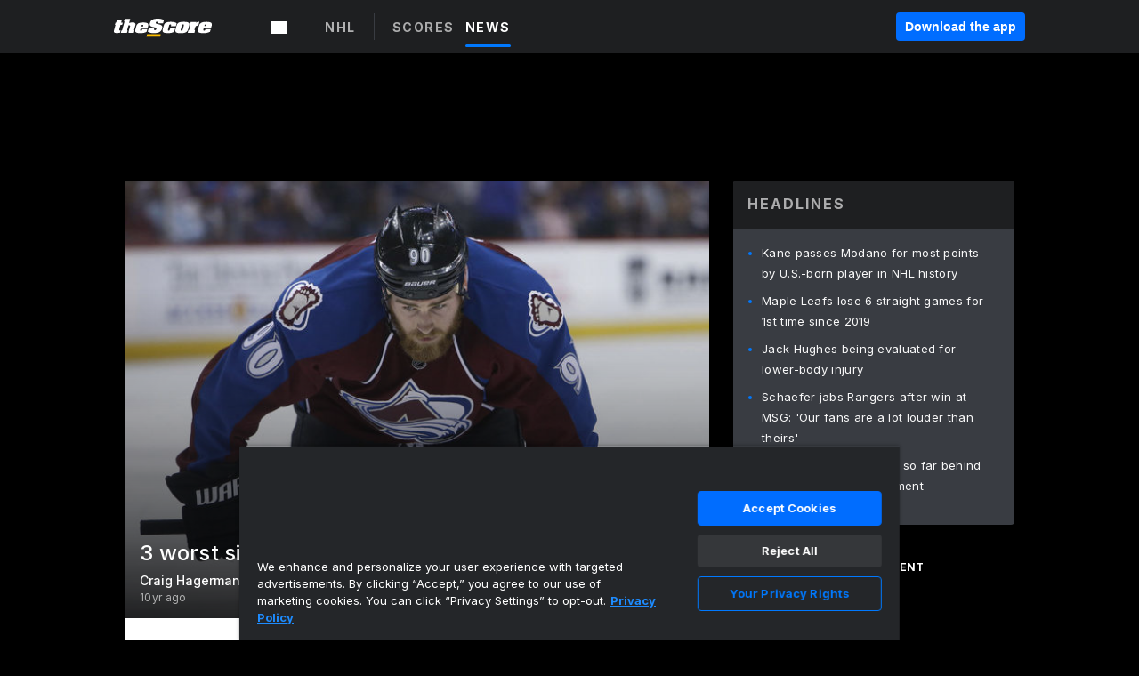

--- FILE ---
content_type: text/html; charset=utf-8
request_url: https://www.thescore.com/nhl/news/806774
body_size: 74242
content:
<!DOCTYPE html><html lang="en"><head><script type="e928fcdd8232c877a7d84795-text/javascript">
      window.dataLayer = window.dataLayer || [];
      function gtag(){dataLayer.push(arguments);}

      gtag('consent', 'default', {
          ad_storage: "denied",
          analytics_storage: "denied",
          functionality_storage: "denied",
          personalization_storage: "denied",
          security_storage: "denied",
          ad_user_data: “denied”,
          ad_personalization: “denied”,
          'wait_for_update': 500
      });
</script><script type="e928fcdd8232c877a7d84795-text/javascript" src="https://cdn.cookielaw.org/consent/0190bc90-bc78-77c9-88aa-94174b82975e/OtAutoBlock.js"></script><script src="https://cdn.cookielaw.org/scripttemplates/otSDKStub.js" type="e928fcdd8232c877a7d84795-text/javascript" charSet="UTF-8" data-domain-script="0190bc90-bc78-77c9-88aa-94174b82975e"></script><script type="e928fcdd8232c877a7d84795-text/javascript">
      function setupOneTrustClickHandlers() {
          const bannerAcceptBtn = document.getElementById('onetrust-accept-btn-handler');
          const bannerCloseBtn = document.getElementsByClassName(
            'onetrust-close-btn-handler ot-close-icon banner-close-button'
          )[0];
          const pcRejectAllBtn = document.getElementsByClassName('ot-pc-refuse-all-handler')[0];
          const pcSaveBtn = document.getElementsByClassName(
            'save-preference-btn-handler onetrust-close-btn-handler'
          )[0];
          if (bannerAcceptBtn) {
            bannerAcceptBtn.addEventListener('click', () => {
              location.reload();
            });
          }
          if (bannerCloseBtn) {
            bannerCloseBtn.addEventListener('click', () => {
              location.reload();
            });
          }
          if (pcRejectAllBtn) {
            pcRejectAllBtn.addEventListener('click', () => {
              location.reload();
            });
          }
          if (pcSaveBtn) {
            pcSaveBtn.addEventListener('click', () => {
              setTimeout(() => {
                location.reload();
              }, 200); // quick timeout so that the consent receipt can be sent and the cookie can be updated
            });
          }
      }
      function OnetrustAdsConsent(){
          if(googletag.apiReady){
              if(OptanonActiveGroups.match(/,C0004,/)){
                  googletag.pubads().setPrivacySettings({nonPersonalizedAds:false});
                  googletag.pubads().refresh();
                }
              else{
                  googletag.pubads().setPrivacySettings({nonPersonalizedAds:true});
                  googletag.pubads().refresh();
              }
          }
          else{
              setTimeout(()=>OnetrustAdsConsent(),100);
          }
      }
      function OptanonWrapper(){
          setupOneTrustClickHandlers();
          OnetrustAdsConsent();
      }
    </script><script src="https://cdn.cookielaw.org/opt-out/otCCPAiab.js" type="e928fcdd8232c877a7d84795-text/javascript" charSet="UTF-8" ccpa-opt-out-ids="C0004" ccpa-opt-out-geo="all" ccpa-opt-out-lspa="false"></script><style>body {
  font-family: "Inter", sans-serif;
  background: #000;
  color: #fff;
  font-weight: 700;
  margin: 0;
  height: 100%;
}

a {
  text-decoration: none;
}

.Layout__skipToContentLink--34Mby {
  background: #006dff;
  color: #fff;
  left: 50%;
  padding: 8px;
  position: absolute;
  transform: translate(-50%, -100%);
  transition: transform 0.3s;
  z-index: 100;
}

.Layout__skipToContentLink--34Mby:focus {
  background-color: #005abe;
  transform: translate(-50%, 0%);
  outline: 2px solid #fff;
}

.Layout__headerContainer--2D6jQ {
  z-index: 3;
}

.Layout__header--15jBU {
  width: 100%;
  height: 63px;
  background-color: #1e1f21;
  box-shadow: 0 2px 6px 0 rgba(0, 0, 0, 0.5);
  display: flex;
  flex-direction: row;
  align-items: center;
  justify-content: center;
  position: fixed;
  z-index: 2;
}

.Layout__container--3VRLs {
  display: flex;
  min-height: 100vh;
  flex-direction: column;
}

.Layout__headercontainer--36Tvx {
  display: flex;
  max-width: 960px;
  align-items: center;
  justify-content: space-between;
  flex: 1 1 auto;
  margin: 0 auto;
  padding: 0 16px;
}

.Layout__downloadButton--o0OSi {
  background: #0078fd;
  width: 130px;
  height: 30px;
  border: none;
  font-size: 12px;
  color: #fff;
  display: block;
  cursor: pointer;
}

.Layout__logo--1W9FE {
  width: 130px;
  height: 24px;
  background: url(/static/vectors/thescore-logo.svg) 0 0 no-repeat;
  display: block;
  background-size: auto 225%;
}

.Layout__container--3VRLs {
  margin: 0 auto;
  overflow: hidden;
  width: 100%;
}

.Layout__content--2Vbni {
  display: flex;
  flex: 1;
  flex-direction: column;
  max-width: 1024px;
  min-height: 80vh;
  margin: 0 auto;
  width: 100%;
}

.Layout__footer--rY2uY {
  width: 100%;
}

.Layout__interstitialContainer--3CE1P {
  z-index: 10;
}

@media (max-width: 768px) {
  .Layout__desktopView--1ftg4 {
    display: none;
  }
}
@media (min-width: 768px) {
  .Layout__header--15jBU {
    margin-bottom: 32px;
  }
  .Layout__headercontainer--36Tvx {
    padding: 0 32px;
  }
}
@media (max-width: 1200px) {
  .Layout__container--3VRLs {
    background: #000 !important;
  }
}</style><style>/* latin-ext */
@font-face {
  font-family: "Roboto";
  font-style: italic;
  font-weight: 400;
  src: local("Roboto Italic"), local("Roboto-Italic"), local("sans-serif"), url(https://fonts.gstatic.com/s/roboto/v18/vSzulfKSK0LLjjfeaxcREhkAz4rYn47Zy2rvigWQf6w.woff2) format("woff2");
  unicode-range: U100-24f, U1-1eff, U20a0-20ab, U20ad-20cf, U2c60-2c7f, UA720-A7FF;
}
/* latin */
@font-face {
  font-family: "Roboto";
  font-style: italic;
  font-weight: 400;
  src: local("Roboto Italic"), local("Roboto-Italic"), local("sans-serif"), url(https://fonts.gstatic.com/s/roboto/v18/vPcynSL0qHq_6dX7lKVByXYhjbSpvc47ee6xR_80Hnw.woff2) format("woff2");
  unicode-range: U0-0ff, U131, U152-153, U2c6, U2da, U2dc, U2000-206f, U2074, U20ac, U2212, U2215;
}
/* latin-ext */
@font-face {
  font-family: "Roboto";
  font-style: normal;
  font-weight: 300;
  src: local("Roboto Light"), local("Roboto-Light"), local("sans-serif-light"), url(https://fonts.gstatic.com/s/roboto/v18/Pru33qjShpZSmG3z6VYwnYX0hVgzZQUfRDuZrPvH3D8.woff2) format("woff2");
  unicode-range: U100-24f, U1-1eff, U20a0-20ab, U20ad-20cf, U2c60-2c7f, UA720-A7FF;
}
/* latin */
@font-face {
  font-family: "Roboto";
  font-style: normal;
  font-weight: 300;
  src: local("Roboto Light"), local("Roboto-Light"), local("sans-serif-light"), url(https://fonts.gstatic.com/s/roboto/v18/Hgo13k-tfSpn0qi1SFdUfZBw1xU1rKptJj_0jans920.woff2) format("woff2");
  unicode-range: U0-0ff, U131, U152-153, U2c6, U2da, U2dc, U2000-206f, U2074, U20ac, U2212, U2215;
}
/* latin-ext */
@font-face {
  font-family: "Roboto";
  font-style: normal;
  font-weight: 400;
  src: local("Roboto"), local("Roboto-Regular"), local("sans-serif"), url(https://fonts.gstatic.com/s/roboto/v18/Ks_cVxiCiwUWVsFWFA3Bjn-_kf6ByYO6CLYdB4HQE-Y.woff2) format("woff2");
  unicode-range: U100-24f, U1-1eff, U20a0-20ab, U20ad-20cf, U2c60-2c7f, UA720-A7FF;
}
/* latin */
@font-face {
  font-family: "Roboto";
  font-style: normal;
  font-weight: 400;
  src: local("Roboto"), local("Roboto-Regular"), local("sans-serif"), url(https://fonts.gstatic.com/s/roboto/v18/oMMgfZMQthOryQo9n22dcuvvDin1pK8aKteLpeZ5c0A.woff2) format("woff2");
  unicode-range: U0-0ff, U131, U152-153, U2c6, U2da, U2dc, U2000-206f, U2074, U20ac, U2212, U2215;
}
/* latin-ext */
@font-face {
  font-family: "Roboto";
  font-style: normal;
  font-weight: 500;
  src: local("Roboto Medium"), local("Roboto-Medium"), local("sans-serif-medium"), url(https://fonts.gstatic.com/s/roboto/v18/oOeFwZNlrTefzLYmlVV1UIX0hVgzZQUfRDuZrPvH3D8.woff2) format("woff2");
  unicode-range: U100-24f, U1-1eff, U20a0-20ab, U20ad-20cf, U2c60-2c7f, UA720-A7FF;
}
/* latin */
@font-face {
  font-family: "Roboto";
  font-style: normal;
  font-weight: 500;
  src: local("Roboto Medium"), local("Roboto-Medium"), local("sans-serif-medium"), url(https://fonts.gstatic.com/s/roboto/v18/RxZJdnzeo3R5zSexge8UUZBw1xU1rKptJj_0jans920.woff2) format("woff2");
  unicode-range: U0-0ff, U131, U152-153, U2c6, U2da, U2dc, U2000-206f, U2074, U20ac, U2212, U2215;
}
/* latin-ext */
@font-face {
  font-family: "Roboto";
  font-style: normal;
  font-weight: 700;
  src: local("Roboto Bold"), local("Roboto-Bold"), local("sans-serif"), url(https://fonts.gstatic.com/s/roboto/v18/97uahxiqZRoncBaCEI3aW4X0hVgzZQUfRDuZrPvH3D8.woff2) format("woff2");
  unicode-range: U100-24f, U1-1eff, U20a0-20ab, U20ad-20cf, U2c60-2c7f, UA720-A7FF;
}
/* latin */
@font-face {
  font-family: "Roboto";
  font-style: normal;
  font-weight: 700;
  src: local("Roboto Bold"), local("Roboto-Bold"), local("sans-serif"), url(https://fonts.gstatic.com/s/roboto/v18/d-6IYplOFocCacKzxwXSOJBw1xU1rKptJj_0jans920.woff2) format("woff2");
  unicode-range: U0-0ff, U131, U152-153, U2c6, U2da, U2dc, U2000-206f, U2074, U20ac, U2212, U2215;
}
/* latin-ext */
@font-face {
  font-family: "Roboto Condensed";
  font-style: normal;
  font-weight: 400;
  src: local("Roboto Condensed"), local("RobotoCondensed-Regular"), local("sans-serif-condensed"), url(https://fonts.gstatic.com/s/robotocondensed/v16/Zd2E9abXLFGSr9G3YK2MsNKDSU5nPdoBdru70FiVyb0.woff2) format("woff2");
  unicode-range: U100-24f, U1-1eff, U20a0-20ab, U20ad-20cf, U2c60-2c7f, UA720-A7FF;
}
/* latin */
@font-face {
  font-family: "Roboto Condensed";
  font-style: normal;
  font-weight: 400;
  src: local("Roboto Condensed"), local("RobotoCondensed-Regular"), local("sans-serif-condensed"), url(https://fonts.gstatic.com/s/robotocondensed/v16/Zd2E9abXLFGSr9G3YK2MsH4vxAoi6d67T_UKWi0EoHQ.woff2) format("woff2");
  unicode-range: U0-0ff, U131, U152-153, U2c6, U2da, U2dc, U2000-206f, U2074, U20ac, U2212, U2215;
}
/* latin-ext */
@font-face {
  font-family: "Inconsolata";
  font-style: normal;
  font-weight: 400;
  src: local("Inconsolata Regular"), local("Inconsolata-Regular"), url(https://fonts.gstatic.com/s/inconsolata/v16/QldKNThLqRwH-OJ1UHjlKGlX5qhExfHwNJU.woff2) format("woff2");
  unicode-range: U100-24f, U259, U1-1eff, U2020, U20a0-20ab, U20ad-20cf, U2113, U2c60-2c7f, UA720-A7FF;
}
/* latin */
@font-face {
  font-family: "Inconsolata";
  font-style: normal;
  font-weight: 400;
  src: local("Inconsolata Regular"), local("Inconsolata-Regular"), url(https://fonts.gstatic.com/s/inconsolata/v16/QldKNThLqRwH-OJ1UHjlKGlZ5qhExfHw.woff2) format("woff2");
  unicode-range: U0-0ff, U131, U152-153, U2bb-2bc, U2c6, U2da, U2dc, U2000-206f, U2074, U20ac, U2122, U2191, U2193, U2212, U2215, UFEFF, UFFFD;
}
/* latin-ext */
@font-face {
  font-family: "Inconsolata";
  font-style: normal;
  font-weight: 700;
  src: local("Inconsolata Bold"), local("Inconsolata-Bold"), url(https://fonts.gstatic.com/s/inconsolata/v16/QldXNThLqRwH-OJ1UHjlKGHiw71n5_zaDpwm80E.woff2) format("woff2");
  unicode-range: U100-24f, U259, U1-1eff, U2020, U20a0-20ab, U20ad-20cf, U2113, U2c60-2c7f, UA720-A7FF;
}
/* latin */
@font-face {
  font-family: "Inconsolata";
  font-style: normal;
  font-weight: 700;
  src: local("Inconsolata Bold"), local("Inconsolata-Bold"), url(https://fonts.gstatic.com/s/inconsolata/v16/QldXNThLqRwH-OJ1UHjlKGHiw71p5_zaDpwm.woff2) format("woff2");
  unicode-range: U0-0ff, U131, U152-153, U2bb-2bc, U2c6, U2da, U2dc, U2000-206f, U2074, U20ac, U2122, U2191, U2193, U2212, U2215, UFEFF, UFFFD;
}</style><link rel="preconnect" href="https://fonts.gstatic.com"/><link href="https://fonts.googleapis.com/css2?family=Inter:wght@400;500;700&amp;display=swap" rel="stylesheet"/><link rel="preload" href="/static/css/grid.css" as="style"/><link rel="preload" href="/static/css/layout.css" as="style"/><meta charSet="utf-8"/><meta property="fb:app_id" content="124052647629735"/><meta property="og:site_name" content="theScore.com"/><meta name="viewport" content="initial-scale=1.0, width=device-width"/><link rel="icon" type="image/png" href="/static/images/favicon.png"/><meta name="google-site-verification" content="WHL02URiqh7UHOzRkgsUZzloEHa6suq6EBCn4m5JFGw"/><script class="kxct" data-id="tl6mtrbuw" data-timing="async" data-version="3.0" type="e928fcdd8232c877a7d84795-text/javascript">
  window.Krux||((Krux=function(){Krux.q.push(arguments)}).q=[]);
  (function(){
    var k=document.createElement('script');k.type='text/javascript';k.async=true;
    k.src=(location.protocol==='https:'?'https:':'http:')+'//cdn.krxd.net/controltag/tl6mtrbuw.js';
    var s=document.getElementsByTagName('script')[0];s.parentNode.insertBefore(k,s);
  }());
</script><style>.Header__header--3AxUE {
  width: 100%;
  background-color: #1e1f21;
  display: flex;
  flex-direction: row;
  align-items: center;
  justify-content: center;
  z-index: 2;
  height: 60px;
}

.Header__headerWrap--1FpXt {
  width: 100%;
  height: auto;
  display: flex;
  flex-direction: column;
  background-color: #1e1f21;
  box-shadow: 0 2px 6px 0 rgba(0, 0, 0, 0.5);
}

.Header__logoNavBox--2Xi97 {
  display: flex;
  flex-direction: row;
  align-items: center;
}

.Header__logoInner--2i1J7 {
  align-items: center;
  display: flex;
}

.Header__navContainer--3Nbf6 {
  padding-left: 0;
}

.Header__headerWrap--1FpXt.Header__fixed--2j7PU {
  position: fixed;
}

.Header__headerContainer--yilsM {
  display: flex;
  max-width: 1024px;
  align-items: center;
  justify-content: space-between;
  flex: 1 1 auto;
  margin: 0 auto;
  padding: 0 16px;
  z-index: 2;
}

.Header__scheduleWrap--3KRVz {
  max-width: 1024px;
  margin: 0 16px;
}

.Header__downloadButton--2ZRMD {
  background: #0078fd;
  width: 113px;
  height: 34px;
  border: none;
  font-size: 12px;
  color: #fff;
  display: block;
  cursor: pointer;
}

.Header__logoWrapper--RVaMd {
  padding-top: 2px;
}

.Header__logo--3szyq {
  width: 110px;
  height: 24px;
  background: url(/static/vectors/thescore-logo.svg) 0 2px no-repeat;
  display: block;
  background-size: auto 190%;
}

.Header__hideOnDesktop--239HN {
  display: none;
}

@media (min-width: 992px) {
  .Header__scheduleWrap--3KRVz {
    margin: 0 auto;
  }
}
@media (max-width: 992px) {
  .Header__hideOnMobile--38_eK {
    display: none;
  }
  .Header__hideOnDesktop--239HN {
    display: block;
  }
}</style><style>.ShowBreakingNews__root--WJk-T {
  z-index: 3;
  position: fixed;
}</style><style>/*
  Chevrons in CSS: https://codepen.io/anon/pen/rYGWGY
*/
.DesktopMenu__chevron--GWSEw::before {
  border-style: solid;
  border-width: 0.15em 0.15em 0 0;
  content: "";
  display: inline-block;
  height: 0.35em;
  left: 0.15em;
  position: relative;
  top: 0;
  transform: rotate(-45deg);
  vertical-align: top;
  width: 0.35em;
  margin-top: 0.3em;
}

.DesktopMenu__chevron--GWSEw.DesktopMenu__bottom--1RUm5::before {
  top: 0;
  transform: rotate(135deg);
}

.DesktopMenu__hamburgerWrapper--2jaHU {
  background-color: transparent;
  margin-left: -16px;
  padding: 22px;
  position: relative;
  top: 2px;
}

.DesktopMenu__hamburgerWrapper--2jaHU:focus {
  outline: 2px solid #fff;
}

.DesktopMenu__highlight--2uOKF {
  margin-left: -5px;
  padding: 5px;
  border-radius: 2px;
  width: 110px;
  display: inline-block;
  background-color: rgb(62, 62, 70);
}

.DesktopMenu__chevron--GWSEw {
  padding-left: 5px;
}

.DesktopMenu__dropdownMenu--1u-qp {
  position: absolute;
  top: 100%;
  left: 0;
  background-color: #141414;
  z-index: 100;
  height: auto;
  cursor: initial;
  box-shadow: 2px 1px 5px 3px rgba(30, 31, 33, 0.25);
}
.DesktopMenu__dropdownMenu--1u-qp a:focus {
  outline: 1px solid #fff;
}

.DesktopMenu__flexWrapper--364lc {
  align-items: center;
  display: flex;
}

.DesktopMenu__dropdownMenus--sl072 {
  align-items: baseline;
}

.DesktopMenu__dropdownWrapper--3o1J9 {
  display: flex;
  padding: 20px;
  width: 850px;
}

.DesktopMenu__dropdownWrapper--3o1J9 > :first-child {
  width: 120px;
}

.DesktopMenu__mainMenu--3LU1u {
  -webkit-font-smoothing: antialiased;
  margin: 0 auto;
  position: relative;
  height: 60px;
  font-size: 13px;
  font-weight: 700;
  letter-spacing: 0.3px;
  line-height: 1.27;
  text-align: center;
  color: #f9f9f9;
  padding: 0 0 0 16px;
  cursor: pointer;
  display: flex;
  margin-left: 25px;
}

.DesktopMenu__leagues--275E- {
  flex: 1;
}

.DesktopMenu__divider--2ILjp {
  border-right: 1px solid #393c42;
  height: 30px;
  margin: 0 20px 0 0;
  padding: 0 20px;
}

.DesktopMenu__mainMenu--3LU1u ul {
  list-style: none;
  padding: 0;
  margin: 0;
}

.DesktopMenu__mainMenu--3LU1u.DesktopMenu__hide--p0oNT::after {
  display: none;
}

.DesktopMenu__mainMenu--3LU1u:focus {
  outline: none;
}

.DesktopMenu__menuButton--17JlI {
  position: relative;
  align-items: center;
  display: flex;
}

.DesktopMenu__menuButton--17JlI:focus {
  outline: none;
}

.DesktopMenu__menuHeader--2BAds {
  font-size: 16px;
  font-weight: 500;
  line-height: 1.4;
  letter-spacing: normal;
  text-align: left;
  padding-bottom: 10px;
  margin: 0;
  color: #fff;
}

.DesktopMenu__menuElement--Ixe-8 {
  opacity: 0.65;
  font-weight: 700;
  font-size: 13px;
  line-height: 1.43;
  letter-spacing: 1.5px;
  text-align: left;
  color: #f9f9f9;
  cursor: pointer;
  padding: 6px 0;
  text-transform: uppercase;
  display: flex;
  align-items: center;
}

.DesktopMenu__menuElement--Ixe-8:focus {
  outline: none;
}

.DesktopMenu__menuElement--Ixe-8:hover {
  opacity: 1;
}

.DesktopMenu__leagueHeader--2PlsL {
  -webkit-font-smoothing: antialiased;
  font-size: 14px;
  font-weight: 700;
  line-height: 1.38;
  letter-spacing: 1.5px;
  color: rgba(255, 255, 255, 0.65);
}

.DesktopMenu__leagueElement--1v_mZ {
  flex: 1;
}
.DesktopMenu__leagueElement--1v_mZ li {
  border-bottom: 1px solid #393c42;
}
.DesktopMenu__leagueElement--1v_mZ:first-child {
  margin-right: 20px;
}

.DesktopMenu__leagueIcon--1VRSr {
  width: 14px;
  height: 14px;
  display: inline-block;
  margin-right: 10px;
  background-color: #fff;
  position: relative;
  min-width: 14px;
  min-height: 14px;
}

.DesktopMenu__selected--LN__k .DesktopMenu__leagueIcon--1VRSr {
  background-color: #0078fd;
}

.DesktopMenu__selected--LN__k.DesktopMenu__menuElement--Ixe-8 {
  opacity: 1;
}

.DesktopMenu__leagueMenu--15QaT {
  -webkit-font-smoothing: antialiased;
  position: relative;
  height: 60px;
  font-size: 13px;
  font-weight: 700;
  letter-spacing: 0.3px;
  line-height: 1.27;
  text-align: center;
  color: #f9f9f9;
  cursor: pointer;
  display: -ms-flexbox;
  display: flex;
  background-color: transparent;
  align-items: center;
}

.DesktopMenu__leagueMenu--15QaT .DesktopMenu__dropdownMenu--1u-qp {
  width: auto;
  min-width: 150px;
}

.DesktopMenu__hoverMenu--1EYKj {
  background-color: #3a3d40;
}

.DesktopMenu__auto--2nbcs {
  mask: url("/static/vectors/sportIcons/auto.svg") no-repeat 0 0/cover;
}

.DesktopMenu__baseball--157ve {
  mask: url("/static/vectors/sportIcons/baseball.svg") no-repeat 0 0/cover;
}

.DesktopMenu__basketball--1fsGj {
  mask: url("/static/images/sportIcons/basketball@2x.png") no-repeat 0 0/cover;
}

.DesktopMenu__football--5C_7U {
  mask: url("/static/images/sportIcons/football@2x.png") no-repeat 0 0/cover;
}

.DesktopMenu__golf--Vrkem {
  mask: url("/static/vectors/sportIcons/golf.svg") no-repeat 0 0/cover;
}

.DesktopMenu__hockey--ijg_I {
  mask: url("/static/vectors/sportIcons/hockey.svg") no-repeat 0 0/cover;
}

.DesktopMenu__mma--1agJg {
  mask: url("/static/vectors/sportIcons/mma.svg") no-repeat 0 0/cover;
}

.DesktopMenu__soccer--19nh1 {
  mask: url("/static/images/sportIcons/soccer@2x.png") no-repeat 0 0/cover;
}

.DesktopMenu__tennis--2ebXP {
  mask: url("/static/vectors/sportIcons/tennis.svg") no-repeat 0 0/cover;
}

.DesktopMenu__hamburger--1G9cL {
  width: 18px;
  margin-right: 0;
  mask: url("/static/vectors/menu.svg") no-repeat 0 0/cover;
}

.DesktopMenu__link--jhJVn:focus {
  outline: 2px solid #fff;
}

.DesktopMenu__menuElementInnerContainer--dxs5h {
  align-items: center;
  display: flex;
  flex: 1;
  justify-content: space-between;
}</style><style>.GetTheAppModal__desktopView--4RSQi {
  display: none;
}

.GetTheAppModal__mobileView--ERBHC {
  display: block;
}

.GetTheAppModal__overlay--s7K52 {
  background-color: rgba(0, 0, 0, 0.3);
  position: fixed;
  top: 0;
  left: 0;
  width: 100vw;
  height: 100vh;
  z-index: 100;
}

.GetTheAppModal__thankYouMessage--3ENwT {
  width: 100%;
  height: 100%;
  text-align: center;
  font-size: 25px;
  font-weight: 400;
  margin-top: 220px;
}

.GetTheAppModal__modalContainer--Noqwb {
  position: absolute;
  background-color: #f9f9f9;
  left: calc(50% - 400px);
  top: calc(50% - 270px);
  width: 800px;
  height: 540px;
  border-radius: 8px;
  background-image: linear-gradient(to bottom, #f9f9f9, #eee);
  color: #000;
  box-shadow: 0 0 25px #000;
  transition: 1s;
}
.GetTheAppModal__modalContainer--Noqwb:focus {
  outline: 0;
}
.GetTheAppModal__modalContainer--Noqwb .GetTheAppModal__closeX--33p5P {
  position: absolute;
  right: 16px;
  top: 16px;
  font-size: 22px;
  cursor: pointer;
  padding: 0 2px;
}
body.user-is-tabbing .GetTheAppModal__modalContainer--Noqwb .GetTheAppModal__closeX--33p5P:focus {
  outline: 2px solid #1e1f21;
}
.GetTheAppModal__modalContainer--Noqwb .GetTheAppModal__closeX--33p5P:hover {
  color: #ddd;
}
.GetTheAppModal__modalContainer--Noqwb .GetTheAppModal__appRatingContainer--1_EFr .GetTheAppModal__appTitle--1XXmt {
  font-weight: 700;
}
.GetTheAppModal__modalContainer--Noqwb .GetTheAppModal__appRatingContainer--1_EFr .GetTheAppModal__appDownloads--2Gavz {
  font-size: 12px;
}
.GetTheAppModal__modalContainer--Noqwb .GetTheAppModal__appRatingContainer--1_EFr .GetTheAppModal__appIcon--xrudK {
  float: left;
  vertical-align: top;
  margin-right: 7px;
}
.GetTheAppModal__modalContainer--Noqwb .GetTheAppModal__appRatingContainer--1_EFr img {
  padding-left: 3px;
}
.GetTheAppModal__modalContainer--Noqwb .GetTheAppModal__title--3KxsL {
  width: 560px;
  height: 76px;
  font-size: 32px;
  text-align: center;
  color: #393c42;
  margin: 0 auto;
  margin-top: 40px;
  margin-bottom: 40px;
}
.GetTheAppModal__modalContainer--Noqwb .GetTheAppModal__sendButton--2A1jf {
  text-align: center;
  margin-top: 15px;
  box-sizing: border-box;
  width: 180px;
  height: 52px;
  border-radius: 4px;
  background-color: #006dff;
  font-size: 16px;
  font-weight: 700;
  color: #fff;
  cursor: pointer;
}
.GetTheAppModal__modalContainer--Noqwb .GetTheAppModal__sendButton--2A1jf:hover {
  background-color: #005abe;
}
body.user-is-tabbing .GetTheAppModal__modalContainer--Noqwb .GetTheAppModal__sendButton--2A1jf:focus {
  box-shadow: 0 0 0 2px #1e1f21;
}
.GetTheAppModal__modalContainer--Noqwb .GetTheAppModal__promptMessage--XuCvX {
  margin-top: 5px;
}
.GetTheAppModal__modalContainer--Noqwb .GetTheAppModal__signupContainer--1h4xV {
  font-size: 14px;
  font-weight: 400;
  vertical-align: top;
  padding: 0 38px;
  display: inline-block;
  box-sizing: border-box;
  width: 500px;
}
.GetTheAppModal__modalContainer--Noqwb .GetTheAppModal__signupContainer--1h4xV .GetTheAppModal__switchContainer--2Mjyq {
  cursor: pointer;
  margin: 20px 0;
  width: 362px;
  height: 52px;
  border-radius: 26px;
  border: solid 1px #f9f9f9;
}
.GetTheAppModal__modalContainer--Noqwb .GetTheAppModal__signupContainer--1h4xV .GetTheAppModal__switchOn--3uL6B {
  font-size: 16px;
  display: inline-block;
  text-align: center;
  box-sizing: border-box;
  color: #fff;
  width: 181px;
  height: 52px;
  border-radius: 26px;
  background-color: #aaa;
}
.GetTheAppModal__modalContainer--Noqwb .GetTheAppModal__signupContainer--1h4xV .GetTheAppModal__switchOn--3uL6B:focus {
  outline: 0;
}
.GetTheAppModal__modalContainer--Noqwb .GetTheAppModal__signupContainer--1h4xV .GetTheAppModal__switchOff--3b48R {
  font-size: 16px;
  display: inline-block;
  text-align: center;
  box-sizing: border-box;
  color: #fff;
  width: 181px;
  height: 52px;
  border-radius: 26px;
  color: #393c42;
}
.GetTheAppModal__modalContainer--Noqwb .GetTheAppModal__signupContainer--1h4xV .GetTheAppModal__switchOff--3b48R:focus {
  outline: 0;
}
.GetTheAppModal__modalContainer--Noqwb .GetTheAppModal__signupContainer--1h4xV input {
  font-size: 16px;
  margin-top: 15px;
  padding: 13px;
  border: 1px solid #acacac;
  border-radius: 5px;
  width: 280px;
}
.GetTheAppModal__modalContainer--Noqwb .GetTheAppModal__signupContainer--1h4xV select {
  font-size: 16px;
  margin-right: 15px;
}
.GetTheAppModal__modalContainer--Noqwb .GetTheAppModal__mobileImageContainer--1co_5 {
  display: inline-block;
  width: 275px;
}
.GetTheAppModal__modalContainer--Noqwb .GetTheAppModal__getAppStores--1URXu {
  margin: 10px 0;
}
.GetTheAppModal__modalContainer--Noqwb .GetTheAppModal__getAppStores--1URXu ul {
  margin: 0;
  padding: 0;
  list-style: none;
}
.GetTheAppModal__modalContainer--Noqwb .GetTheAppModal__getAppStores--1URXu li {
  margin-right: 5px;
  display: inline-block;
}

.GetTheAppModal__getTheAppButton--1tOrV {
  background-color: #006dff;
  margin-left: -100px;
  height: 32px;
  border: none;
  font-size: 14px;
  color: #fff;
  display: block;
  cursor: pointer;
  text-align: center;
  font-weight: 700;
  line-height: 32px;
  border-radius: 4px;
  padding: 0 10px;
}
.GetTheAppModal__getTheAppButton--1tOrV:hover {
  background-color: #005abe;
}
body.user-is-tabbing .GetTheAppModal__getTheAppButton--1tOrV:focus {
  box-shadow: 0 0 0 2px #fff;
}

.GetTheAppModal__appStoreButton--uC06M {
  display: inline-block;
}
.GetTheAppModal__appStoreButton--uC06M img {
  vertical-align: bottom;
}
body.user-is-tabbing .GetTheAppModal__appStoreButton--uC06M:focus {
  outline: 2px solid #3290fc;
}

@media (max-width: 768px) {
  .GetTheAppModal__modalContainer--Noqwb {
    left: 0;
    top: 0;
    width: 100%;
    height: 100%;
    border-radius: 0;
  }
  .GetTheAppModal__modalContainer--Noqwb .GetTheAppModal__title--3KxsL {
    width: auto;
    height: auto;
    font-size: 26px;
    margin-top: 0;
  }
  .GetTheAppModal__modalContainer--Noqwb .GetTheAppModal__signupContainer--1h4xV {
    width: auto;
    padding: 0;
  }
  .GetTheAppModal__modalContainer--Noqwb .GetTheAppModal__signupContainer--1h4xV input {
    width: 100%;
    box-sizing: border-box;
  }
  .GetTheAppModal__modalContainer--Noqwb .GetTheAppModal__sendButton--2A1jf {
    width: 100%;
  }
  .GetTheAppModal__modalContainer--Noqwb .GetTheAppModal__getAppStores--1URXu {
    margin: 50px 0;
    text-align: center;
  }
  .GetTheAppModal__modalContainer--Noqwb .GetTheAppModal__mobileImageContainer--1co_5 {
    display: block;
    text-align: center;
    width: 100%;
  }
  .GetTheAppModal__modalContentContainer--OtLNJ {
    padding: 50px 10px 10px;
    height: 100%;
    max-width: 400px;
    margin: 0 auto;
    overflow: auto;
  }
}</style><style>.Nav__nav--2HXbc {
  align-items: center;
  display: flex;
  height: 38px;
  max-width: 720px;
  justify-content: left;
  padding: 0 16px;
}

.Nav__desktopMenu--adRpn {
  display: none;
}

.Nav__subNavWrap--1GJe0 {
  height: 100%;
  min-width: 0;
  max-width: 100%;
}

@media (min-width: 992px) {
  .Nav__nav--2HXbc {
    margin: 0;
    justify-content: start;
    z-index: 2;
  }
  .Nav__desktopMenu--adRpn {
    display: block;
  }
  .Nav__mobileMenu--1AdSC {
    display: none;
  }
}</style><style>.SubNav__link--1XEsc:focus {
  box-shadow: inset 0 0 0 2px #fff;
  outline: none;
}</style><style> {
  /*
   * Container style
   */
  /*
   * Scrollbar rail styles
   */
  /*
   * Scrollbar thumb styles
   */
  /* MS supports */
}
.ps {
  overflow: hidden !important;
  overflow-anchor: none;
  -ms-overflow-style: none;
  touch-action: auto;
  -ms-touch-action: auto;
}
.ps__rail-x {
  display: none;
  opacity: 0;
  transition: background-color 0.2s linear, opacity 0.2s linear;
  -webkit-transition: background-color 0.2s linear, opacity 0.2s linear;
  height: 15px;
  /* there must be 'bottom' or 'top' for ps__rail-x */
  bottom: 0px;
  /* please don't change 'position' */
  position: absolute;
}
.ps__rail-y {
  display: none;
  opacity: 0;
  transition: background-color 0.2s linear, opacity 0.2s linear;
  -webkit-transition: background-color 0.2s linear, opacity 0.2s linear;
  width: 15px;
  /* there must be 'right' or 'left' for ps__rail-y */
  right: 0;
  /* please don't change 'position' */
  position: absolute;
}
.ps--active-x > .ps__rail-x,
.ps--active-y > .ps__rail-y {
  display: block;
  background-color: transparent;
}
.ps:hover > .ps__rail-x,
.ps:hover > .ps__rail-y,
.ps--focus > .ps__rail-x,
.ps--focus > .ps__rail-y,
.ps--scrolling-x > .ps__rail-x,
.ps--scrolling-y > .ps__rail-y {
  opacity: 0.6;
}
.ps .ps__rail-x:hover,
.ps .ps__rail-y:hover,
.ps .ps__rail-x:focus,
.ps .ps__rail-y:focus,
.ps .ps__rail-x.ps--clicking,
.ps .ps__rail-y.ps--clicking {
  background-color: #eee;
  opacity: 0.9;
}
.ps__thumb-x {
  background-color: #aaa;
  border-radius: 6px;
  transition: background-color 0.2s linear, height 0.2s ease-in-out;
  -webkit-transition: background-color 0.2s linear, height 0.2s ease-in-out;
  height: 6px;
  /* there must be 'bottom' for ps__thumb-x */
  bottom: 2px;
  /* please don't change 'position' */
  position: absolute;
}
.ps__thumb-y {
  background-color: #aaa;
  border-radius: 6px;
  transition: background-color 0.2s linear, width 0.2s ease-in-out;
  -webkit-transition: background-color 0.2s linear, width 0.2s ease-in-out;
  width: 6px;
  /* there must be 'right' for ps__thumb-y */
  right: 2px;
  /* please don't change 'position' */
  position: absolute;
}
.ps__rail-x:hover > .ps__thumb-x,
.ps__rail-x:focus > .ps__thumb-x,
.ps__rail-x.ps--clicking .ps__thumb-x {
  background-color: #999;
  height: 11px;
}
.ps__rail-y:hover > .ps__thumb-y,
.ps__rail-y:focus > .ps__thumb-y,
.ps__rail-y.ps--clicking .ps__thumb-y {
  background-color: #999;
  width: 11px;
}
@supports (-ms-overflow-style: none) {
  .ps {
    overflow: auto !important;
  }
}
@media screen and (-ms-high-contrast: active), (-ms-high-contrast: none) {
  .ps {
    overflow: auto !important;
  }
}
.ps .ps__rail-x:hover,
.ps .ps__rail-y:hover,
.ps .ps__rail-x:focus,
.ps .ps__rail-y:focus,
.ps .ps__rail-x.ps--clicking,
.ps .ps__rail-y.ps--clicking {
  background-color: transparent;
}

.ScrollMenu__scrollMenu--Dyi3i {
  -webkit-font-smoothing: antialiased;
  position: relative;
  display: flex;
  width: 100%;
}

.ScrollMenu__headingScrollWrapper--2fVpa {
  overflow: hidden;
  width: 100%;
  -webkit-overflow-scrolling: touch;
}

.ScrollMenu__headingScroll--1THJf {
  position: relative;
  display: flex;
  height: 100%;
  width: 100%;
  padding-bottom: 10px;
}

.ScrollMenu__scrollButton--275mg {
  top: 0;
  bottom: 0;
  flex-shrink: 0;
  cursor: pointer;
  background: no-repeat center/80% url(/static/vectors/desktop-arrow.svg);
  padding-left: 20px;
  margin-top: -10px;
  margin-left: 10px;
  margin-right: 0;
}

.ScrollMenu__hidden--2n9bO {
  display: hidden;
}

.ScrollMenu__scrollButton--275mg:focus {
  outline: none;
}

.ScrollMenu__scrollLeft--2PKKo {
  -moz-transform: scaleX(-1);
  -o-transform: scaleX(-1);
  -webkit-transform: scaleX(-1);
  transform: scaleX(-1);
  filter: FlipH;
  -ms-filter: "FlipH";
  margin-left: 0;
  margin-right: 10px;
}

@media only screen and (max-width: 768px) {
  .ScrollMenu__scrollButton--275mg {
    display: none;
  }
}</style><style>.ScrollMenuElement__firstCard--eHH6q {
  margin-left: 20px;
}

.ScrollMenuElement__headingBox--2RLss {
  cursor: pointer;
  display: inline-flex;
  align-items: center;
  position: relative;
  height: 38px;
  margin: 0 12px 0 0;
}

.ScrollMenuElement__headingBox--2RLss[role=button]:focus {
  outline: none;
  box-shadow: inset 0 0 0 2px #fff;
}

.ScrollMenuElement__headingBox--2RLss:focus {
  outline: none;
}

.ScrollMenuElement__heading--35tvp {
  white-space: nowrap;
  font-size: 11px;
  font-weight: 700;
  color: rgba(249, 249, 249, 0.65);
  -webkit-transition: color 0.3s;
  -moz-transition: color 0.3s;
  transition: color 0.3s;
}

.ScrollMenuElement__selected--3ROWz .ScrollMenuElement__heading--35tvp::after,
.ScrollMenuElement__headingBox--2RLss .ScrollMenuElement__heading--35tvp::after {
  position: absolute;
  bottom: 0;
  left: 0;
  right: 0;
  display: block;
  margin: 0 auto;
  height: 3px;
  background-color: #0078fd;
  content: "";
  border-radius: 1.5px;
}

.ScrollMenuElement__navMenu--uX4-L .ScrollMenuElement__heading--35tvp {
  font-size: 14px;
  letter-spacing: 1.5px;
  line-height: 1.38;
}

.ScrollMenuElement__navMenu--uX4-L .ScrollMenuElement__heading--35tvp::after {
  bottom: -4px;
}

.ScrollMenuElement__headingBox--2RLss .ScrollMenuElement__heading--35tvp::after {
  width: 0;
  opacity: 0;
  -webkit-transition: width 0.3s, opacity 0.6s;
  -moz-transition: width 0.3s, opacity 0.6s;
  transition: width 0.3s, opacity 0.6s;
}

@media (min-width: 768px) {
  .ScrollMenuElement__selected--3ROWz .ScrollMenuElement__heading--35tvp::after,
  .ScrollMenuElement__headingBox--2RLss:hover .ScrollMenuElement__heading--35tvp::after,
  .ScrollMenuElement__headingBox--2RLss:focus .ScrollMenuElement__heading--35tvp::after {
    opacity: 1;
    width: 100%;
  }
  .ScrollMenuElement__selected--3ROWz .ScrollMenuElement__heading--35tvp,
  .ScrollMenuElement__headingBox--2RLss:hover .ScrollMenuElement__heading--35tvp {
    color: white;
  }
  .ScrollMenuElement__navMenu--uX4-L .ScrollMenuElement__heading--35tvp::after {
    bottom: -4px;
  }
  .ScrollMenuElement__heading--35tvp {
    font-size: 13px;
  }
}
@media (max-width: 768px) {
  .ScrollMenuElement__selected--3ROWz .ScrollMenuElement__heading--35tvp::after,
  .ScrollMenuElement__heading--35tvp::after,
  .ScrollMenuElement__headingBox--2RLss:focus .ScrollMenuElement__heading--35tvp::after {
    opacity: 1;
    width: 100%;
  }
  .ScrollMenuElement__firstCard--eHH6q {
    margin-left: 12px;
  }
  .ScrollMenuElement__navMenu--uX4-L.ScrollMenuElement__headingBox--2RLss {
    margin-right: 10px;
  }
  .ScrollMenuElement__selected--3ROWz .ScrollMenuElement__heading--35tvp,
  .ScrollMenuElement__headingBox--2RLss {
    opacity: 1;
    color: white;
  }
  .ScrollMenuElement__heading--35tvp {
    font-size: 13px;
  }
  .ScrollMenuElement__navMenu--uX4-L .ScrollMenuElement__heading--35tvp::after {
    bottom: 0;
  }
  .ScrollMenuElement__navMenu--uX4-L .ScrollMenuElement__heading--35tvp {
    font-size: 14px;
  }
}</style><title>3 worst signings of the offseason | theScore.com</title><meta property="og:title" content="3 worst signings of the offseason"/><meta property="og:type" content="article"/><meta property="og:url" content="https://thescore.com/nhl/news/806774"/><meta property="og:locale" content="en_CA"/><meta property="og:image" content="https://assets-cms.thescore.com/uploads/image/file/122048/w768xh576_USPW_696003.jpg?ts=1436828378"/><meta property="og:image:secure_url" content="https://assets-cms.thescore.com/uploads/image/file/122048/w768xh576_USPW_696003.jpg?ts=1436828378"/><meta property="og:image:type" content="image/jpeg"/><meta property="og:image:width" content="1280"/><meta property="og:image:height" content="966"/><meta property="og:description" content="The offseason: a time when the most thunderous hits come to the wallets of NHL clubs.The 2015 offseason may go down as one of the more tame signing periods, as most teams weren&#x27;t willing to make crazy splashes in free agency or on contract extensions.However, clubs didn&#x27;t shy away from dishing out money, and though not many deals may stick out as clear losers, there are still a handful of head-scratchers.Here are the three worst signings of this offseason:Carl SoderbergLooking to add size and skill, the Colorado Avalanche took a chance and inked Boston Bruins forward Carl Soderberg to a hefty five-year, $23.75-million contract.That contract is surprisingly big for someone whose NHL resume is only a couple lines long.Soderberg is coming off just his second full season in the NHL, in which he tallied 13 goals and 44 points in 82 games. These numbers are actually slightly worse than his first NHL season, where he had four more points in nine fewer games.Prior to the signing, reports surfaced suggesting Soderberg was seeking $5 million a season from interested clubs.He settled for just beneath that figure, but still got longer term and more money than a second-year player with 29 goals to his name deserves.Matt BeleskeyWith the departure of Soderberg and the trade of Milan Lucic, the Bruins made it their offseason objective to fill the void left by those towering bodies.The club landed on Anaheim Ducks forward Matt Beleskey as a replacement. The 27-year-old, coming off a career year with 22 goals, was looking for a promotion - and he found it.The Bruins signed Beleskey to a five-year, $19-million deal. Like the Avalanche did with Soderberg, the Bruins committed long-term to a player that hadn&#x27;t produced consistently prior to 2014-15.Belesky scored 21 goals combined in the three seasons before his breakout campaign.The winger does fit the Bruins&#x27; sandpaper style of play, but at $4 million for the first four years of the contract and five seasons total, Boston is really hoping Beleskey&#x27;s first 20-goal campaign isn&#x27;t his last.Ryan O&#x27;ReillyThe same night the Buffalo Sabres drafted generational talent Jack Eichel, they also acquired forward Ryan O&#x27;Reilly from the Avalanche.The move was a big step in the right direction for a franchise that had finished the previous two seasons in the league&#x27;s basement.Upon acquiring the talented two-way player, the team inked him to a massive seven-year, $52.5-million extension. The contract will kick in during the 2016-17 season and is heavily front-loaded, with O&#x27;Reilly making $11 million the first year.But what makes O&#x27;Reilly a bad offseason signing is the unusual structure of his deal.The 24-year-old&#x27;s contract will be almost entirely paid to him in signing bonuses, minus $1 million in base salary annually. That means the club essentially can&#x27;t ever buy O&#x27;Reilly out, with all but the $1 million guaranteed to him over seven years.The deal&#x27;s structure commits Buffalo to O&#x27;Reilly for the long haul. With Eichel and Sam Reinhart as potential centers expected to eventually climb the ranks, the Sabres could face a tough decision on which one to move in the future - a decision complicated by a strange, potentially crippling contract."/><meta name="twitter:card" content="summary_large_image"/><meta name="twitter:site" content="@theScore"/><meta name="twitter:title" content="3 worst signings of the offseason"/><meta name="twitter:description" content="The offseason: a time when the most thunderous hits come to the wallets of NHL clubs.The 2015 offseason may go down as one of the more tame signing periods, as most teams weren&#x27;t willing to make crazy splashes in free agency or on contract extensions.However, clubs didn&#x27;t shy away from dishing out money, and though not many deals may stick out as clear losers, there are still a handful of head-scratchers.Here are the three worst signings of this offseason:Carl SoderbergLooking to add size and skill, the Colorado Avalanche took a chance and inked Boston Bruins forward Carl Soderberg to a hefty five-year, $23.75-million contract.That contract is surprisingly big for someone whose NHL resume is only a couple lines long.Soderberg is coming off just his second full season in the NHL, in which he tallied 13 goals and 44 points in 82 games. These numbers are actually slightly worse than his first NHL season, where he had four more points in nine fewer games.Prior to the signing, reports surfaced suggesting Soderberg was seeking $5 million a season from interested clubs.He settled for just beneath that figure, but still got longer term and more money than a second-year player with 29 goals to his name deserves.Matt BeleskeyWith the departure of Soderberg and the trade of Milan Lucic, the Bruins made it their offseason objective to fill the void left by those towering bodies.The club landed on Anaheim Ducks forward Matt Beleskey as a replacement. The 27-year-old, coming off a career year with 22 goals, was looking for a promotion - and he found it.The Bruins signed Beleskey to a five-year, $19-million deal. Like the Avalanche did with Soderberg, the Bruins committed long-term to a player that hadn&#x27;t produced consistently prior to 2014-15.Belesky scored 21 goals combined in the three seasons before his breakout campaign.The winger does fit the Bruins&#x27; sandpaper style of play, but at $4 million for the first four years of the contract and five seasons total, Boston is really hoping Beleskey&#x27;s first 20-goal campaign isn&#x27;t his last.Ryan O&#x27;ReillyThe same night the Buffalo Sabres drafted generational talent Jack Eichel, they also acquired forward Ryan O&#x27;Reilly from the Avalanche.The move was a big step in the right direction for a franchise that had finished the previous two seasons in the league&#x27;s basement.Upon acquiring the talented two-way player, the team inked him to a massive seven-year, $52.5-million extension. The contract will kick in during the 2016-17 season and is heavily front-loaded, with O&#x27;Reilly making $11 million the first year.But what makes O&#x27;Reilly a bad offseason signing is the unusual structure of his deal.The 24-year-old&#x27;s contract will be almost entirely paid to him in signing bonuses, minus $1 million in base salary annually. That means the club essentially can&#x27;t ever buy O&#x27;Reilly out, with all but the $1 million guaranteed to him over seven years.The deal&#x27;s structure commits Buffalo to O&#x27;Reilly for the long haul. With Eichel and Sam Reinhart as potential centers expected to eventually climb the ranks, the Sabres could face a tough decision on which one to move in the future - a decision complicated by a strange, potentially crippling contract."/><meta name="twitter:image" content="https://assets-cms.thescore.com/uploads/image/file/122048/w768xh576_USPW_696003.jpg?ts=1436828378"/><meta name="description" content="Trending News &amp; Rumors for Football, Basketball, Baseball, Hockey, Soccer &amp; More"/><link rel="canonical" href="https://thescore.com/nhl/news/806774"/><script type="application/ld+json">{
          
    "@context": "http://schema.org",
    "@type": "Article",
    "headline": "3 worst signings of the offseason",
    "mainEntityOfPage": "https://thescore.com/nhl/news/806774",
    "description": "The offseason: a time when the most thunderous hits come to the wallets of NHL clubs.The 2015 offseason may go down as one of the more tame signing periods, as most teams weren't willing to make crazy splashes in free agency or on contract extensions.However, clubs didn't shy away from dishing out money, and though not many deals may stick out as clear losers, there are still a handful of head-scratchers.Here are the three worst signings of this offseason:Carl SoderbergLooking to add size and skill, the Colorado Avalanche took a chance and inked Boston Bruins forward Carl Soderberg to a hefty five-year, $23.75-million contract.That contract is surprisingly big for someone whose NHL resume is only a couple lines long.Soderberg is coming off just his second full season in the NHL, in which he tallied 13 goals and 44 points in 82 games. These numbers are actually slightly worse than his first NHL season, where he had four more points in nine fewer games.Prior to the signing, reports surfaced suggesting Soderberg was seeking $5 million a season from interested clubs.He settled for just beneath that figure, but still got longer term and more money than a second-year player with 29 goals to his name deserves.Matt BeleskeyWith the departure of Soderberg and the trade of Milan Lucic, the Bruins made it their offseason objective to fill the void left by those towering bodies.The club landed on Anaheim Ducks forward Matt Beleskey as a replacement. The 27-year-old, coming off a career year with 22 goals, was looking for a promotion - and he found it.The Bruins signed Beleskey to a five-year, $19-million deal. Like the Avalanche did with Soderberg, the Bruins committed long-term to a player that hadn't produced consistently prior to 2014-15.Belesky scored 21 goals combined in the three seasons before his breakout campaign.The winger does fit the Bruins' sandpaper style of play, but at $4 million for the first four years of the contract and five seasons total, Boston is really hoping Beleskey's first 20-goal campaign isn't his last.Ryan O'ReillyThe same night the Buffalo Sabres drafted generational talent Jack Eichel, they also acquired forward Ryan O'Reilly from the Avalanche.The move was a big step in the right direction for a franchise that had finished the previous two seasons in the league's basement.Upon acquiring the talented two-way player, the team inked him to a massive seven-year, $52.5-million extension. The contract will kick in during the 2016-17 season and is heavily front-loaded, with O'Reilly making $11 million the first year.But what makes O'Reilly a bad offseason signing is the unusual structure of his deal.The 24-year-old's contract will be almost entirely paid to him in signing bonuses, minus $1 million in base salary annually. That means the club essentially can't ever buy O'Reilly out, with all but the $1 million guaranteed to him over seven years.The deal's structure commits Buffalo to O'Reilly for the long haul. With Eichel and Sam Reinhart as potential centers expected to eventually climb the ranks, the Sabres could face a tough decision on which one to move in the future - a decision complicated by a strange, potentially crippling contract.",
    "datePublished": "2015-08-09T00:46:08.000Z",
    "author": {
      "@type": "Person",
      "name": "Craig Hagerman"
    },
  "dateModified": "2026-01-30T09:09:00.423Z",
      "image": {
        "@type": "ImageObject",
        "url": "https://assets-cms.thescore.com/uploads/image/file/122048/w768xh576_USPW_696003.jpg?ts=1436828378",
        "height": 576,
        "width": 768
      },
    
          "publisher": {
            "@type": "Organization",
            "name": "theScore",
            "logo": {
              "@type": "ImageObject",
              "url": "https://thescore-web-artifacts.s3.amazonaws.com/images/theScore-60px-h.png",
              "width": 330,
              "height": 60
            }
          }
        }</script><meta property="al:ios:url" content="thescore:///news/806774"/><meta property="al:ios:app_store_id" content="285692706"/><meta property="al:ios:app_name" content="theScore App"/><meta property="al:android:url" content="thescore:///news/806774"/><meta property="al:android:package" content="com.fivemobile.thescore"/><meta property="al:android:app_name" content="theScore App"/><style>.ArticleLeagueRiver__cardContainer--2Uo48 {
  padding-bottom: 30px;
}

.ArticleLeagueRiver__extraPadding--uW-eM {
  padding-top: 30px;
  padding-bottom: 60px;
}

.ArticleLeagueRiver__facebookPageBox--32eHy {
  display: block;
  text-align: center;
  margin-top: 10px;
}

.ArticleLeagueRiver__tickerImageWC--kokQr {
  display: inline-block;
  width: 158px;
  height: 72px;
  margin-right: 8px;
  vertical-align: top;
  background: url("/static/images/worldcupLookalike/ticker-wc.png");
}

.ArticleLeagueRiver__tickerImageLookalike--2_3Xa {
  display: inline-block;
  width: 158px;
  height: 72px;
  margin-right: 8px;
  vertical-align: top;
  background: url("/static/images/worldcupLookalike/ticker-wwcpdyll.png");
}

.ArticleLeagueRiver__tickerContainer--1ofGm {
  display: inline-block;
  width: 100%;
}

.ArticleLeagueRiver__ticker--3PCG2 {
  margin-bottom: 10px;
}

.ArticleLeagueRiver__hide--1zcFp {
  display: none;
}

.ArticleLeagueRiver__riverContainer--2Z-Dc {
  padding: 12px 0;
}

.ArticleLeagueRiver__riverHeader--3mvtJ {
  padding-top: 16px;
  padding-bottom: 16px;
  letter-spacing: 2px;
  font-size: 1em;
  color: #f9f9f9;
  font-weight: 400;
  opacity: 0.65;
}

.ArticleLeagueRiver__relatedNewsHeader--2jHxl {
  margin-bottom: 10px;
  position: relative;
  text-align: center;
  font-size: 1em;
}

.ArticleLeagueRiver__filterMenuWrapper--sPWS- {
  text-align: center;
}

.ArticleLeagueRiver__relatedNewsHeader--2jHxl::before {
  content: "";
  display: block;
  position: absolute;
  top: 50%;
  width: 20%;
  left: 8%;
  opacity: 0.2;
  transform: translateY(-50%);
  border-bottom: 4px solid #f9f9f9;
}

.ArticleLeagueRiver__relatedNewsHeader--2jHxl::after {
  content: "";
  display: block;
  position: absolute;
  top: 50%;
  width: 20%;
  right: 8%;
  opacity: 0.2;
  transform: translateY(-50%);
  border-bottom: 4px solid #f9f9f9;
}

.ArticleLeagueRiver__wrapLink--38BSA {
  display: none;
}

.ArticleLeagueRiver__wrapAdContainer--3gsOi {
  display: none;
}

.ArticleLeagueRiver__adContainer--jeR01 {
  display: none;
}

.ArticleLeagueRiver__storiesGrid--1H1-h {
  display: flex;
  flex-flow: row wrap;
  justify-content: space-between;
}
.ArticleLeagueRiver__storiesGrid--1H1-h .ArticleLeagueRiver__riverHeader--3mvtJ {
  flex-basis: 100%;
}

.ArticleLeagueRiver__newTopStories--3DyGQ {
  display: flex;
  flex-flow: row wrap;
  justify-content: space-between;
  align-content: flex-start;
}

.ArticleLeagueRiver__smallGridItem--39U_Y {
  width: 100%;
  margin-bottom: 10px;
  position: relative;
}

.ArticleLeagueRiver__popularStories--1wnR7 {
  width: 100%;
  display: flex;
  flex-flow: row wrap;
  background-color: #1e1f21;
}
.ArticleLeagueRiver__popularStories--1wnR7 .ArticleLeagueRiver__riverHeader--3mvtJ {
  padding-top: 20px;
  padding-bottom: 0;
  flex-basis: 100%;
}
.ArticleLeagueRiver__popularStories--1wnR7 .ArticleLeagueRiver__smallGridItem--39U_Y {
  margin-bottom: 0;
}

.ArticleLeagueRiver__popularStoriesHeader--11GxV::before {
  left: 10px;
  width: 26px;
  opacity: 0.2;
  transform: translateY(-50%);
  border-bottom: 4px solid #f9f9f9;
}

.ArticleLeagueRiver__popularStoriesHeader--11GxV::after {
  right: 10px;
  width: 26px;
  opacity: 0.2;
  transform: translateY(-50%);
  border-bottom: 4px solid #f9f9f9;
}

.ArticleLeagueRiver__displayDesktop--1CRki {
  display: none;
}

@media (max-width: 375px) {
  .ArticleLeagueRiver__relatedNewsHeader--2jHxl::before,
  .ArticleLeagueRiver__relatedNewsHeader--2jHxl::after {
    width: 15%;
  }
}
@media (max-width: 768px) {
  .ArticleLeagueRiver__tickerImageWC--kokQr {
    display: inline-block;
    width: 130px;
    height: 54px;
    margin-right: 0;
    margin-left: 14px;
    background: url("/static/images/worldcupLookalike/ticker-wc-mobile.png");
  }
  .ArticleLeagueRiver__tickerImageLookalike--2_3Xa {
    display: inline-block;
    width: 130px;
    height: 54px;
    margin-right: 0;
    margin-left: 14px;
    background: url("/static/images/worldcupLookalike/ticker-wwcpdyll-mobile.png");
  }
  .ArticleLeagueRiver__riverHeader--3mvtJ {
    margin-left: 0;
  }
  .ArticleLeagueRiver__popularStoriesHeader--11GxV::before {
    left: 8%;
    width: 130px;
  }
  .ArticleLeagueRiver__popularStoriesHeader--11GxV::after {
    right: 8%;
    width: 130px;
  }
}
@media (min-width: 1200px) {
  .ArticleLeagueRiver__wrapLink--38BSA.ArticleLeagueRiver__show--RQelw {
    position: fixed;
    bottom: 0;
    top: 0;
    display: block;
    width: 100%;
    background: transparent;
  }
  .ArticleLeagueRiver__wrapLink--38BSA.ArticleLeagueRiver__show--RQelw.ArticleLeagueRiver__right--1ZT0o {
    left: 50%;
    margin-left: 480px;
  }
  .ArticleLeagueRiver__wrapLink--38BSA.ArticleLeagueRiver__show--RQelw.ArticleLeagueRiver__left--2RvLS {
    right: 50%;
    margin-right: 480px;
  }
  .ArticleLeagueRiver__adContainer--jeR01 {
    display: block;
  }
}
@media (min-width: 768px) {
  .ArticleLeagueRiver__extraPadding--uW-eM {
    padding-top: 20px;
  }
  .ArticleLeagueRiver__facebookPageBox--32eHy {
    text-align: right;
    margin-top: 0;
  }
  .ArticleLeagueRiver__riverHeader--3mvtJ {
    padding-top: 32px;
    padding-bottom: 32px;
  }
  .ArticleLeagueRiver__relatedNewsHeader--2jHxl::before {
    width: 70px;
    left: 25%;
  }
  .ArticleLeagueRiver__relatedNewsHeader--2jHxl::after {
    width: 70px;
    right: 25%;
  }
  .ArticleLeagueRiver__popularStoriesHeader--11GxV::before {
    left: 10px;
    width: 26px;
  }
  .ArticleLeagueRiver__popularStoriesHeader--11GxV::after {
    right: 10px;
    width: 26px;
  }
  .ArticleLeagueRiver__newTopStories--3DyGQ {
    width: 658px;
  }
  .ArticleLeagueRiver__popularStories--1wnR7 {
    width: 316px;
    margin-bottom: 30px;
  }
  .ArticleLeagueRiver__ticker--3PCG2 {
    margin-bottom: 20px;
  }
  .ArticleLeagueRiver__smallGridItem--39U_Y {
    width: 316px;
    margin-bottom: 30px;
  }
}
@media (min-width: 1024px) {
  .ArticleLeagueRiver__facebookPageBox--32eHy {
    display: block;
    margin-top: 20px;
  }
  .ArticleLeagueRiver__miniCards--16kf2 {
    display: none;
  }
  .ArticleLeagueRiver__riverContainer--2Z-Dc {
    padding: 2px 12px 12px; /* for some reason if any padding is added the container adds height on top, making the padding uneven unless this workaround is used */
    background-color: #000;
    border-radius: 4px;
  }
  .ArticleLeagueRiver__wrapAdContainer--3gsOi {
    display: block;
  }
  .ArticleLeagueRiver__popularStories--1wnR7 {
    margin-top: 93px;
  }
  .ArticleLeagueRiver__displayMobile--39eZF {
    display: none;
  }
  .ArticleLeagueRiver__displayDesktop--1CRki {
    display: block;
  }
}</style><style>.masonry__grid--2qySY {
  width: 100%;
  margin: 0 auto;
}

.masonry__gridGutter--2fOti {
  width: 100%;
}

.masonry__gridSizer--h6EPu {
  width: 100%;
}

.masonry__gridItem--3gUaq {
  width: 100%;
  margin-bottom: 10px;
}

.masonry__gridItem2--3x0I2 {
  width: 100%;
}

.masonry__gridItemFullWidth--zYzUe {
  width: 100%;
}

@media (min-width: 768px) {
  .masonry__grid--2qySY {
    width: 658px;
    margin: 0 auto;
  }
  .masonry__gridGutter--2fOti {
    width: 26px;
  }
  .masonry__gridSizer--h6EPu {
    width: 316px;
  }
  .masonry__gridItem--3gUaq {
    width: 316px;
    margin-bottom: 30px;
  }
  .masonry__gridItem2--3x0I2 {
    width: 658px;
  }
  .masonry__gridItemFullWidth--zYzUe {
    width: 100%;
  }
  .masonry__gridItemHeadlines--1uOiD {
    width: 658px;
  }
}
@media (min-width: 1024px) {
  .masonry__grid--2qySY {
    width: 1000px;
  }
  .masonry__gridItem2--3x0I2 {
    width: 658px;
  }
  .masonry__gridItemFullWidth--zYzUe {
    width: 1000px;
  }
  .masonry__gridItemHeadlines--1uOiD {
    width: 316px;
  }
}</style><style>.Article__article--2pJwZ .Article__byline-link--O3fEO {
  color: #fff;
}
.Article__article--2pJwZ .article-segment--video,
.Article__article--2pJwZ .article-segment--image {
  display: table !important;
  margin-left: auto;
  margin-right: auto;
  flex-wrap: wrap;
}
.Article__article--2pJwZ .article-segment--image img,
.Article__article--2pJwZ video {
  max-width: 100%;
  max-height: 230px !important;
  height: auto;
  width: auto;
}
.Article__article--2pJwZ .article-segment--image-caption {
  font-family: "Inter", sans-serif;
  font-weight: 700;
  color: #f9f9f9;
  font-size: 12px;
  font-weight: 400;
  display: table-caption;
  caption-side: bottom;
  color: #3a3d40;
  font-size: 12px;
}
.Article__article--2pJwZ .article-segment--image-attribution {
  color: #aaa;
  font-style: italic;
}
.Article__article--2pJwZ .article-segment--embed {
  flex-wrap: wrap;
}
.Article__article--2pJwZ .article-segment--embed p {
  margin: 5px 0 !important;
}
.Article__article--2pJwZ .table-responsive {
  margin-bottom: 5px;
  width: 100%;
  overflow-x: auto;
  overflow-y: hidden;
  border: none;
}
.Article__article--2pJwZ .table-responsive table {
  border-collapse: collapse;
  margin-bottom: 0;
  font-weight: 500;
  font-size: 18px;
  white-space: nowrap;
}
.Article__article--2pJwZ .table-responsive th {
  padding: 8px;
  border-bottom: 2px solid #ddd;
  min-height: 45px;
  background-color: #f9f9f9;
  color: #888;
  font-weight: 500;
  font-size: 13px;
}
.Article__article--2pJwZ .table-responsive td {
  padding: 8px;
  vertical-align: top;
  border-top: none;
  border-bottom: #f9f9f9 1px solid;
  font-size: 13px;
}
.Article__article--2pJwZ .table-responsive thead {
  text-transform: uppercase;
}
.Article__article--2pJwZ p {
  font-weight: 300;
}

@media (min-width: 768px) {
  .Article__article--2pJwZ {
    border-radius: 4px;
    border: solid 1px #000;
  }
}</style><style>.visible-xs-block,
.visible-xs-inline,
.visible-xs-inline-block,
.visible-sm-block,
.visible-sm-inline,
.visible-sm-inline-block,
.visible-md-block,
.visible-md-inline,
.visible-md-inline-block,
.visible-lg-block,
.visible-lg-inline,
.visible-lg-inline-block {
  display: none !important;
}
@media (max-width: 767px) {
  .visible-xs-block {
    display: block !important;
  }
}
@media (max-width: 767px) {
  .visible-xs-inline {
    display: inline !important;
  }
}
@media (max-width: 767px) {
  .visible-xs-inline-block {
    display: inline-block !important;
  }
}
@media (min-width: 768px) and (max-width: 991px) {
  .visible-sm-block {
    display: block !important;
  }
}
@media (min-width: 768px) and (max-width: 991px) {
  .visible-sm-inline {
    display: inline !important;
  }
}
@media (min-width: 768px) and (max-width: 991px) {
  .visible-sm-inline-block {
    display: inline-block !important;
  }
}
@media (min-width: 992px) and (max-width: 1023px) {
  .visible-md-block {
    display: block !important;
  }
}
@media (min-width: 992px) and (max-width: 1023px) {
  .visible-md-inline {
    display: inline !important;
  }
}
@media (min-width: 992px) and (max-width: 1023px) {
  .visible-md-inline-block {
    display: inline-block !important;
  }
}
@media (min-width: 1024px) {
  .visible-lg-block {
    display: block !important;
  }
}
@media (min-width: 1024px) {
  .visible-lg-inline {
    display: inline !important;
  }
}
@media (min-width: 1024px) {
  .visible-lg-inline-block {
    display: inline-block !important;
  }
}
@media (max-width: 767px) {
  .hidden-xs {
    display: none !important;
  }
}
@media (min-width: 768px) and (max-width: 991px) {
  .hidden-sm {
    display: none !important;
  }
}
@media (min-width: 992px) and (max-width: 1023px) {
  .hidden-md {
    display: none !important;
  }
}
@media (min-width: 1024px) {
  .hidden-lg {
    display: none !important;
  }
}

.ShareLinks__container--3C8C4 {
  display: flex;
  flex-direction: row;
  background: #fff;
}

.ShareLinks__buttonBar--3APCa {
  display: flex;
  flex-direction: row;
  max-width: 400px;
  margin: auto;
  align-items: center;
  margin-bottom: 40px;
}

.ShareLinks__buttonWrapper--Tm589 {
  padding: 5px;
  margin: auto;
  align-items: center;
}

.ShareLinks__button--1ARae {
  color: #fff;
  cursor: pointer;
  margin: 2px 0 5px 2px;
  width: 40px;
  height: 40px;
  font-size: 24px;
  border-radius: 50px;
}
.ShareLinks__button--1ARae:hover {
  box-shadow: 0 2px 4px rgba(0, 0, 0, 0.5);
  transform: scale(1.2);
}

.ShareLinks__twitter---6wQ4 {
  background: #4195ff;
}

.ShareLinks__reddit--2Pnk7 {
  background: #f75b1f;
}

.ShareLinks__facebook--19SvG {
  background: #354c8d;
}

.ShareLinks__whats-app--1CBk- {
  background: #00b200;
}

.ShareLinks__email--1blCI {
  background: #eee;
  color: #aaa;
}

.ShareLinks__sms--N_6KU {
  background: #02263c;
}</style><style>.ShareButton__iconTwitter--ENKnL {
  color: #fff;
  font-size: 25px;
  padding: 10px;
  border-radius: 50%;
  display: inline-block;
  margin-right: 15px;
  width: 45px;
  height: 45px;
  box-sizing: border-box;
  background-color: #4195ff;
}

.ShareButton__iconFacebook--2g26o {
  color: #fff;
  font-size: 25px;
  padding: 10px;
  border-radius: 50%;
  display: inline-block;
  margin-right: 15px;
  width: 45px;
  height: 45px;
  box-sizing: border-box;
  background-color: #354c8d;
}

@media (max-width: 768px) {
  .ShareButton__codeContainer--2cJTE {
    height: 130px;
  }
  .ShareButton__codeContainer--2cJTE .ShareButton__code--1gpvx {
    width: 100%;
  }
  .ShareButton__codeContainer--2cJTE .ShareButton__shareButton--2sosS {
    display: block;
    width: 100%;
  }
  .ShareButton__iconFacebook--2g26o,
  .ShareButton__iconTwitter--ENKnL {
    display: block;
    margin: 0 auto;
    margin-bottom: 7px;
  }
}</style><style>.HeadlinesCard__headlinesContainer--E0TMH {
  width: 100%;
  height: auto;
  border-radius: 4px;
  color: #f9f9f9;
  background-color: #393c42;
}

.HeadlinesCard__headlinesHeader--1SzFc {
  height: 54px;
  background-color: #1e1f21;
  border-radius: 4px 4px 0 0;
}

.HeadlinesCard__headlinesHeaderText--HKXdl {
  opacity: 0.65;
  margin: 0;
  padding: 16px;
  font-size: 16px;
  letter-spacing: 2px;
}

.HeadlinesCard__headlinesBody--11xWF {
  padding: 16px 0;
}</style><style>.Headlines__headlines--1_YLt {
  padding-left: 2em;
  padding-right: 2em;
  padding-top: 0;
  margin-top: 0;
}

.Headlines__headline--2Sm1L {
  color: #0078fd;
  font-size: 13px;
  font-weight: 400;
  line-height: 1.83;
  letter-spacing: 0.3px;
  margin-bottom: 8px;
  text-align: left;
}

.Headlines__headlineText--3ZQm5 {
  color: #f9f9f9;
  cursor: pointer;
}</style><style>.LoadMoreButton__loadMoreButton--2zgKJ {
  width: 100%;
  background-color: #1e1f21;
  text-align: center;
  height: 56px;
  display: flex;
  align-items: center;
  justify-content: space-around;
  cursor: pointer;
}

.LoadMoreButton__loadMoreButton--2zgKJ:focus {
  outline: 2px solid #fff;
}

.LoadMoreButton__loadMoreText--stB8x {
  opacity: 0.65;
  font-size: 15px;
  font-weight: 700;
  color: #f9f9f9;
  vertical-align: middle;
  margin: auto;
}</style><style>.NewsletterCard__newsletterHeader--388sE {
  margin: 0;
  font-size: 13px;
  font-weight: 500;
  color: #f9f9f9;
  opacity: 0.65;
  line-height: 1.46;
  letter-spacing: 1px;
  text-transform: uppercase;
}

.NewsletterCard__newsletterContainer--1ohn1 {
  -webkit-font-smoothing: antialiased;
  -moz-osx-font-smoothing: grayscale;
  text-align: left;
  padding: 20px;
  background-color: #1e1f21;
}

.NewsletterCard__title--2O1xV {
  color: #fff;
  font-weight: 500;
  line-height: 1.4;
  margin: 10px 0 20px;
  font-size: 16px;
}

.NewsletterCard__message--3Lnnt {
  color: #f9f9f9;
  font-weight: 400;
  font-size: 12px;
  margin: 10px 0 0;
  font-style: italic;
  line-height: 1.25;
  letter-spacing: 0.3px;
}

.NewsletterCard__emailInput--1MCZe {
  background-color: #1e1f21;
  border: 1px solid rgba(255, 255, 255, 0.75);
  border-radius: 4px;
  font-size: 14px;
  color: #f9f9f9;
  line-height: 1.71;
  padding: 4px 10px;
  margin-bottom: 10px;
  width: 240px;
}

.NewsletterCard__emailInput--1MCZe:invalid {
  border-color: #ff3b2f;
}

::placeholder {
  /* Chrome, Firefox, Opera, Safari 10.1+ */
  opacity: 0.75;
  color: white;
}

.NewsletterCard__subscribe--2CC1c {
  background-color: #006dff;
  color: #fff;
  padding: 0 10px;
  font-size: 14px;
  font-weight: 700;
  line-height: 2.29;
  border-radius: 4px;
  cursor: pointer;
}

.NewsletterCard__subscribe--2CC1c:hover {
  background-color: #005abe;
}

.NewsletterCard__emailIcon--2UOeU {
  width: 12.5px;
  height: 10px;
  background: url(/static/vectors/email.svg) 0 0 no-repeat;
  display: inline-block;
  margin-right: 5px;
}

@media (max-width: 768px) {
  .NewsletterCard__newsletterContainer--1ohn1 {
    margin: 20px;
  }
}
.NewsletterCard__srOnly--3CcRl {
  position: absolute;
  width: 1px;
  height: 1px;
  padding: 0;
  margin: -1px;
  overflow: hidden;
  clip: rect(0, 0, 0, 0);
  white-space: nowrap;
  border-width: 0;
}</style><style>.MobileBannerAd__mobileBannerAd--31oDQ {
  display: none;
}

@media (max-width: 992px) {
  .MobileBannerAd__mobileBannerAd--31oDQ {
    background: #000;
    display: block;
    margin: 0 auto;
    position: fixed;
    width: 100%;
    bottom: 0;
    z-index: 2;
  }
}</style><style>.Ad__container--MeQWT {
  background: #000;
  text-align: center;
  box-sizing: border-box;
  outline: 0;
}
.Ad__container--MeQWT:focus {
  border: 2px solid #fff;
}

.Ad__adText--3SBBt {
  color: #fff;
  font-size: 12px;
  text-transform: uppercase;
}
.Ad__bigboxDesktop--3YlS6 .Ad__adText--3SBBt {
  display: block;
}

.Ad__bigboxDesktop--3YlS6 {
  width: 300px;
  padding: 20px 0;
  margin: 0 auto;
  display: none;
}
@media (min-width: 1200px) {
  .Ad__bigboxDesktop--3YlS6 {
    display: block;
  }
}

.Ad__bigboxDesktop--3YlS6 :last-child {
  min-height: 250px;
}

.Ad__bigboxMobile--3VRdG {
  width: 300px;
  min-height: 250px;
  padding: 10px 0;
  margin: 0 auto;
  display: block;
}
@media (min-width: 768px) {
  .Ad__bigboxMobile--3VRdG {
    display: none;
  }
}

.Ad__leaderboard--2fzKP {
  text-align: center;
  background: none;
  border: 0;
  padding: 20px 0;
  min-height: 90px;
  display: none;
}
@media (min-width: 1200px) {
  .Ad__leaderboard--2fzKP {
    display: block;
  }
}

.Ad__mobileBanner--15qBa {
  background: none;
  border: 0;
  height: 50px;
  width: 320px;
  margin: 0 auto;
}

.Ad__outOfPage--FaM9P {
  border: 0;
  display: inline;
}

.Ad__teads--2Zaub {
  background: none;
  margin: 0 auto;
}

.Ad__wrap--3Y355 {
  height: 0;
}

.Ad__wrap--3Y355 div {
  height: 0;
}</style><style>a {
  outline: none;
  text-decoration: none;
}
a:hover {
  color: #fff;
  text-decoration: underline;
}
body.user-is-tabbing a:focus {
  box-shadow: 0 0 0 2px #fff;
  border-radius: 6px;
}

.Footer__logo--3jzWq {
  width: 130px;
  height: 24px;
  background: url(/static/vectors/thescore-logo.svg) 0 0 no-repeat;
  background-size: auto 225%;
}

.Footer__logoWrapper--5wa4k {
  display: inline-block;
  padding: 2px;
}

.Footer__logoWrapper--5wa4k img {
  width: 130px;
}

.Footer__phoneBox--1qpkd {
  max-width: 320px;
  display: inline-block;
}

.Footer__footerContainer--1mIcI {
  margin: 0 auto;
  width: 100%;
  color: #f9f9f9;
  background-color: #1e1f21;
  font-size: 20px;
  font-weight: 200;
  padding-bottom: 60px;
}

.Footer__footerInnerContainer--2T_2k {
  width: 100%;
  max-width: 992px;
  margin: 0 auto;
  display: flex;
  padding: 64px 0 24px;
}

.Footer__footerLeft--3YL8c {
  flex-basis: 25%;
}

.Footer__footerRight--3jFxS {
  display: flex;
  flex: 1;
  justify-content: end;
}

.Footer__footerIconsList--3EVjv {
  padding: 10px 0;
}

.Footer__captionText--3sDsc {
  color: #fff;
  font-size: 16px;
  margin: 20px 0 0;
  line-height: 1.41;
  font-weight: 700;
  width: 250px;
}

.Footer__badgesWrapper--10DC3 {
  margin: 24px 0 0;
}

.Footer__appStoreButton--1wHA8 {
  display: inline-block;
  margin: 0 10px 0 0;
}

.Footer__footerListTitle--29QST {
  list-style: none;
  font-size: 16px;
  letter-spacing: 2px;
  color: #f9f9f9;
  margin: 0 0 15px;
  font-weight: 700;
}

.Footer__footerListTitle--29QST h2 {
  letter-spacing: 0.01em;
  font-size: 16px;
  margin: 0;
  text-transform: uppercase;
}

.Footer__footerListItem--1HMts {
  list-style: none;
  font-size: 13px;
  margin: 0 0 12px;
}

.Footer__footerListItem--1HMts img {
  max-width: 100%;
  height: auto;
}

.Footer__footerListItem--1HMts:last-child {
  margin: 0;
}

.Footer__footerListItem--1HMts a i {
  font-size: 24px;
  background: #fff;
  padding: 6px;
  border-radius: 24px;
  color: #000;
}

.Footer__footerLegalListItem--2FU1F {
  display: inline;
  list-style: none;
  padding: 0 8px;
}
.Footer__footerLegalListItem--2FU1F + .Footer__footerLegalListItem--2FU1F {
  border-left: 1px solid rgba(249, 249, 249, 0.65);
}
.Footer__footerLegalListItem--2FU1F:first-child {
  padding-left: 0;
}

.Footer__footerListIcon--k0F4A {
  display: inline;
  margin: 2px 5px;
}

.Footer__footerLink--1mO9L {
  color: rgba(255, 255, 255, 0.5);
  line-height: 1.71;
  font-weight: 400;
}

.Footer__footerShareLink--2-8Cm {
  text-decoration: none;
  color: #f9f9f9;
  font-size: 14px;
}

.Footer__pennLogo--7k_JK {
  text-align: right;
}

.Footer__pennLogoMobile--2Fzv2 {
  margin-bottom: 10px;
}

.Footer__textLeft--2AT_H {
  text-align: left;
}

.Footer__eaIcon--313MR {
  height: 1rem;
  position: relative;
  top: 2px;
}

.Footer__copySection--32Y_7 {
  border-top: 1px solid rgba(255, 255, 255, 0.08);
  display: flex;
  width: 100%;
  max-width: 992px;
  margin: 0 auto;
  padding: 24px 0 0;
  font-size: 12px;
}
@media (max-width: 992px) {
  .Footer__copySection--32Y_7 {
    flex-direction: column;
    align-items: flex-start;
  }
}

.Footer__pennLogo--7k_JK {
  width: 100%;
}

@media (min-width: 992px) {
  .Footer__mobileOnly--2BK97 {
    display: none;
  }
}

.Footer__hideMobile--1_nvm {
  display: none;
}
@media (min-width: 992px) {
  .Footer__hideMobile--1_nvm {
    display: block;
  }
}

.Footer__footerLegal--3Gj6q {
  padding: 0;
}

.Footer__section--lluxX {
  margin: 0;
}

@media (max-width: 992px) {
  .Footer__section--lluxX {
    border-bottom: 1px solid rgba(255, 255, 255, 0.08);
    padding: 24px 0;
    margin: 0;
  }
  .Footer__footerLeft--3YL8c {
    border-bottom: 1px solid rgba(255, 255, 255, 0.08);
    padding: 0 0 24px;
    margin: 0 16px;
  }
  .Footer__footerRight--3jFxS {
    flex-direction: column;
    margin: 0 16px;
    justify-content: initial;
  }
  .Footer__footerInnerContainer--2T_2k {
    padding: 40px 0 0;
    flex-direction: column;
  }
  .Footer__captionText--3sDsc {
    margin: 16px 0 0;
  }
  .Footer__logoWrapper--5wa4k img {
    width: 100px;
  }
  .Footer__footerContainer--1mIcI {
    text-align: left;
  }
  .Footer__badgesWrapper--10DC3 {
    margin: 12px 0 0;
    text-align: left;
  }
  .Footer__bottomText--mxBsY {
    margin: 0 auto;
    line-height: 1.46;
  }
  .Footer__footerLegal--3Gj6q {
    margin: 16px 0 0;
    padding: 0;
  }
  .Footer__phoneBox--1qpkd {
    margin: 6px 0 0;
  }
  ul.Footer__footerIconsList--3EVjv {
    margin: 10px 0 0 25px;
  }
  .Footer__copySection--32Y_7 {
    border: none;
    display: flex;
    margin: 24px 16px;
    width: auto;
    padding: 0;
  }
}
@media (max-width: 992px) and (max-width: 992px) {
  .Footer__copySection--32Y_7 {
    flex-direction: column;
    align-items: flex-start;
  }
}
@media (min-width: 1200px) {
  .Footer__footerIconsList--3EVjv {
    display: none;
  }
  .Footer__phoneBox--1qpkd {
    margin-bottom: 25px;
  }
}</style><noscript data-n-css="true"></noscript><link rel="preload" href="/_next/static/chunks/main-9baede29b9b95edec88b.js" as="script"/><link rel="preload" href="/_next/static/chunks/webpack-91303017235c558918f2.js" as="script"/><link rel="preload" href="/_next/static/chunks/framework.a0cc4416b9424a5588b2.js" as="script"/><link rel="preload" href="/_next/static/chunks/c36e2f1f.5f8bfdb76f27589700a8.js" as="script"/><link rel="preload" href="/_next/static/chunks/29107295.7fc2009922d1ac743b63.js" as="script"/><link rel="preload" href="/_next/static/chunks/75fc9c18.077d3f64e36776f6878e.js" as="script"/><link rel="preload" href="/_next/static/chunks/commons.eef2dc2c5acd59073aea.js" as="script"/><link rel="preload" href="/_next/static/chunks/6967bf8211fb4f07b9b74f2ba455fe89bb4e836a.03b118043bc8a44324c6.js" as="script"/><link rel="preload" href="/_next/static/chunks/3440346dcaa90c2ad19338ac9232cf5204506f8c.63255525a4acb67a61ec.js" as="script"/><link rel="preload" href="/_next/static/chunks/b1542cc239bf56c8a14913c0a930efe682b5cf86.f723167fec925d25584b.js" as="script"/><link rel="preload" href="/_next/static/chunks/pages/_app-84d240fec1211423cbdd.js" as="script"/><link rel="preload" href="/_next/static/chunks/08b808ae6354c20b75f3f343fde21049d6a18af3.b9110f98a44bf874b2e9.js" as="script"/><link rel="preload" href="/_next/static/chunks/ff670e5e9fe19b160fccbfd79fa5149535bc0b8f.8ac115a447c44ca5aaf1.js" as="script"/><link rel="preload" href="/_next/static/chunks/43d0cec0443c7c40834b146184bc1f8a2ed76171.ca0a789af848c6c16678.js" as="script"/><link rel="preload" href="/_next/static/chunks/65ed1115c013002ced2ec64840f29cce960c047b.9c632e5c81892d07328b.js" as="script"/><link rel="preload" href="/_next/static/chunks/74b151b6e2754610f961a270eee1381992a680a2.b0ebfb76979a8cc4291c.js" as="script"/><link rel="preload" href="/_next/static/chunks/pages/article-50a22f353747a63ab7df.js" as="script"/></head><body><noscript><iframe src="https://www.googletagmanager.com/ns.html?id=GTM-TQN8B8H" height="0" width="0" style="display:none;visibility:hidden" title="Google Tag Manager"></iframe></noscript><div id="__next"><div id="app-container" class="Layout__container--3VRLs wrapped-content"><a class="Layout__skipToContentLink--34Mby" href="#main-content">Skip to content</a><div><span></span><div class="Layout__container--3VRLs"><div><div><div></div><div class="Layout__headerContainer--2D6jQ"><div><div class="Header__headerWrap--1FpXt"><header class="Header__header--3AxUE"><div class="Header__headerContainer--yilsM"><div class="Header__logoNavBox--2Xi97"><span class="Header__logoInner--2i1J7"><a aria-label="theScore site" class="Header__logoWrapper--RVaMd" href="/"><div class="Header__logo--3szyq"></div></a></span><div class="Header__hideOnMobile--38_eK Header__navContainer--3Nbf6"><nav class="Nav__nav--2HXbc"><span> </span><div class="Nav__desktopMenu--adRpn"><div class="DesktopMenu__flexWrapper--364lc"><div class="DesktopMenu__mainMenu--3LU1u " aria-label="Main menu"><div></div><div class="DesktopMenu__menuButton--17JlI"><div class="DesktopMenu__hamburgerWrapper--2jaHU " role="button" tabindex="0" aria-label="Open Main Menu" aria-expanded="false"><span class="DesktopMenu__hamburger--1G9cL DesktopMenu__leagueIcon--1VRSr"></span></div></div></div><div class="DesktopMenu__menuButton--17JlI DesktopMenu__divider--2ILjp"><a class="DesktopMenu__leagueHeader--2PlsL" href="/nhl/news">NHL</a></div></div></div><div class="Nav__subNavWrap--1GJe0"><div class="ScrollMenu__scrollMenu--Dyi3i null" style="height:50px"><div class="ScrollMenu__headingScrollWrapper--2fVpa" style="height:50px"><div class="ScrollMenu__headingScroll--1THJf"><span class=""><a class="SubNav__link--1XEsc" href="/nhl/events"><div class="ScrollMenuElement__headingBox--2RLss ScrollMenuElement__firstCard--eHH6q ScrollMenuElement__navMenu--uX4-L" id=""><div class="ScrollMenuElement__heading--35tvp">SCORES</div></div></a></span><span class=""><a class="SubNav__link--1XEsc" href="/nhl/news"><div class="ScrollMenuElement__headingBox--2RLss ScrollMenuElement__selected--3ROWz ScrollMenuElement__navMenu--uX4-L" id=""><div class="ScrollMenuElement__heading--35tvp">NEWS</div></div></a></span></div></div></div></div></nav></div></div><button class="GetTheAppModal__getTheAppButton--1tOrV"><span>Download the app</span></button></div></header><div class="Header__hideOnDesktop--239HN"><nav class="Nav__nav--2HXbc"><div class="Nav__subNavWrap--1GJe0"><div class="ScrollMenu__scrollMenu--Dyi3i null" style="height:50px"><div class="ScrollMenu__headingScrollWrapper--2fVpa" style="height:50px"><div class="ScrollMenu__headingScroll--1THJf"><span class=""><a class="SubNav__link--1XEsc" href="/nhl/events"><div class="ScrollMenuElement__headingBox--2RLss ScrollMenuElement__firstCard--eHH6q ScrollMenuElement__navMenu--uX4-L" id=""><div class="ScrollMenuElement__heading--35tvp">SCORES</div></div></a></span><span class=""><a class="SubNav__link--1XEsc" href="/nhl/news"><div class="ScrollMenuElement__headingBox--2RLss ScrollMenuElement__selected--3ROWz ScrollMenuElement__navMenu--uX4-L" id=""><div class="ScrollMenuElement__heading--35tvp">NEWS</div></div></a></span></div></div></div></div></nav></div></div></div></div></div></div><main id="main-content" class="Layout__content--2Vbni"><a id="wrap-link-left" class="wrap-link ArticleLeagueRiver__wrapLink--38BSA ArticleLeagueRiver__left--2RvLS ArticleLeagueRiver__show--RQelw" target="_blank"></a><a id="wrap-link-right" class="wrap-link ArticleLeagueRiver__wrapLink--38BSA ArticleLeagueRiver__right--1ZT0o ArticleLeagueRiver__show--RQelw" target="_blank"></a><div class="ArticleLeagueRiver__wrapAdContainer--3gsOi"><div class="Ad__wrap--3Y355 Ad__container--MeQWT"><div style="width:1px;height:1px"></div></div></div><div class="ArticleLeagueRiver__adContainer--jeR01"><div class="Ad__leaderboard--2fzKP Ad__container--MeQWT"><div style="width:1px;height:1px"></div></div></div><div class="ArticleLeagueRiver__riverContainer--2Z-Dc"><div class="masonry__grid--2qySY"><div class="masonry__gridSizer--h6EPu"></div><div class="masonry__gridGutter--2fOti"></div><div class="ArticleLeagueRiver__ticker--3PCG2"><div class="ArticleLeagueRiver__tickerContainer--1ofGm masonry__gridItem--3gUaq masonry__gridItemFullWidth--zYzUe"></div></div><div class="masonry__gridItem--3gUaq masonry__gridItem2--3x0I2"><div class="Article__article--2pJwZ"><div class="jsx-561338885 article "><div class="jsx-561338885 headerBox"><div class="jsx-561338885 coverGradient"></div><div class="jsx-561338885 header"><h1 class="jsx-561338885 title">3 worst signings of the offseason</h1><div class="jsx-561338885 byline"><a class="Article__byline-link--O3fEO" href="/author/craig-hagerman">Craig Hagerman</a></div><div class="jsx-561338885 timeago"><time dateTime="2015-08-09T00:46:08.000Z" title="2015-08-09T00:46:08.000Z">10yr ago</time><div class="jsx-561338885 imageAttribution">Chris Humphreys / USA Today</div></div></div><div class="jsx-561338885 image"><div class="jsx-3434550294 root"><div class="jsx-3434550294 "><div style="height:300px" class="lazyload-placeholder"></div></div><div class="jsx-3434550294 hidden"><div style="height:300px" class="lazyload-placeholder"></div></div></div></div></div><div class="jsx-561338885 body"><div class="jsx-561338885 content"><div><p>The offseason: a time when the most thunderous hits come to the wallets of NHL clubs.</p><p>The 2015 offseason may go down as one of the more tame signing periods, as most teams weren't willing to make crazy splashes in free agency or on contract extensions.</p><p>However, clubs didn't shy away from dishing out money, and though not many deals may stick out as clear losers, there are still a handful of head-scratchers.</p><div class="the-score-article-ad-unit"></div><p>Here are the three worst signings of this offseason:</p><h3>Carl Soderberg</h3><p>Looking to add size and skill, the <a data-in-app-uri="thescore:///nhl/teams/27" href="http://www.thescore.com/nhl/teams/27">Colorado Avalanche</a> took a chance and inked <a data-in-app-uri="thescore:///nhl/teams/1" href="http://www.thescore.com/nhl/teams/1">Boston Bruins</a> forward Carl Soderberg to a hefty five-year, $23.75-million contract.</p><p>That contract is surprisingly big for someone whose NHL resume is only a couple lines long.</p><p>Soderberg is coming off just his second full season in the NHL, in which he tallied 13 goals and 44 points in 82 games. These numbers are actually slightly worse than his first NHL season, where he had four more points in nine fewer games.</p><p>Prior to the signing, <a data-in-app-uri="thescore:///news/785710" href="http://www.thescore.com/news/785710">reports surfaced</a> suggesting Soderberg was seeking $5 million a season from interested clubs.</p><p>He settled for just beneath that figure, but still got longer term and more money than a second-year player with 29 goals to his name deserves.</p><h3>Matt Beleskey</h3><p>With the departure of Soderberg and the trade of Milan Lucic, the Bruins made it their offseason objective to fill the void left by those towering bodies.</p><p>The club landed on <a data-in-app-uri="thescore:///nhl/teams/21" href="http://www.thescore.com/nhl/teams/21">Anaheim Ducks</a> forward Matt Beleskey as a replacement. The 27-year-old, coming off a career year with 22 goals, was looking for a promotion - and he found it.</p><p>The Bruins signed Beleskey to a five-year, $19-million deal. Like the Avalanche did with Soderberg, the Bruins committed long-term to a player that hadn't produced consistently prior to 2014-15.</p><p>Belesky scored 21 goals combined in the three seasons before his breakout campaign.</p><p>The winger does fit the Bruins' sandpaper style of play, but at $4 million for the first four years of the contract and five seasons total, Boston is really hoping Beleskey's first 20-goal campaign isn't his last.</p><h3>Ryan O'Reilly</h3><p>The same night the <a data-in-app-uri="thescore:///nhl/teams/2" href="http://www.thescore.com/nhl/teams/2">Buffalo Sabres</a> drafted generational talent Jack Eichel, they also acquired forward Ryan O'Reilly from the Avalanche.</p><p>The move was a big step in the right direction for a franchise that had finished the previous two seasons in the league's basement.</p><p>Upon acquiring the talented two-way player, the team inked him to a massive seven-year, $52.5-million extension. The contract will kick in during the 2016-17 season and is heavily front-loaded, with O'Reilly making $11 million the first year.</p><p>But what makes O'Reilly a bad offseason signing is the unusual structure of his deal.</p><p>The 24-year-old's <a target="_blank" href="http://www.generalfanager.com/players/588">contract</a> will be almost entirely paid to him in signing bonuses, minus $1 million in base salary annually. That means the club essentially can't ever buy O'Reilly out, with all but the $1 million guaranteed to him over seven years.</p><p>The deal's structure commits Buffalo to O'Reilly for the long haul. With Eichel and Sam Reinhart as potential centers expected to eventually climb the ranks, the Sabres could face a tough decision on which one to move in the future - a decision complicated by a strange, potentially crippling contract.</p></div></div></div></div><div class="ShareLinks__container--3C8C4"><div class="ShareLinks__buttonBar--3APCa"><div class="ShareLinks__buttonWrapper--Tm589 visible-xs visible-sm visible-md visible-lg"><button class="ShareLinks__button--1ARae ShareLinks__twitter---6wQ4"><i class="icon icon-twitter"></i><span class="sr-only">Twitter</span></button></div><div class="ShareLinks__buttonWrapper--Tm589 visible-xs visible-sm visible-md visible-lg"><button class="ShareLinks__button--1ARae ShareLinks__reddit--2Pnk7"><i class="icon icon-reddit-full"></i><span class="sr-only">Reddit</span></button></div><div class="ShareLinks__buttonWrapper--Tm589 visible-xs visible-sm visible-md visible-lg"><button class="ShareLinks__button--1ARae ShareLinks__facebook--19SvG"><i class="icon icon-facebook"></i><span class="sr-only">Facebook</span></button></div><div class="ShareLinks__buttonWrapper--Tm589 visible-xs hidden-sm hidden-md hidden-lg"><button class="ShareLinks__button--1ARae ShareLinks__whats-app--1CBk-"><i class="icon icon-whats-app"></i><span class="sr-only">What&#x27;s App</span></button></div><div class="ShareLinks__buttonWrapper--Tm589 visible-xs visible-sm visible-md visible-lg"><button class="ShareLinks__button--1ARae ShareLinks__email--1blCI"><i class="icon icon-mail"></i><span class="sr-only">Email</span></button></div><div class="ShareLinks__buttonWrapper--Tm589 visible-xs hidden-sm hidden-md hidden-lg"><button class="ShareLinks__button--1ARae ShareLinks__sms--N_6KU"><i class="icon icon-sms"></i><span class="sr-only">SMS</span></button></div></div></div></div></div><div class="masonry__gridItem--3gUaq masonry__gridItemHeadlines--1uOiD"><div class="row"><div class="col-sm-6 col-md-12"><div class="Ad__bigboxMobile--3VRdG Ad__container--MeQWT"><div style="width:300px;height:250px"></div></div></div><div class="col-sm-6 col-md-12"><div class="HeadlinesCard__headlinesContainer--E0TMH"><div class="HeadlinesCard__headlinesHeader--1SzFc"><h2 class="HeadlinesCard__headlinesHeaderText--HKXdl">HEADLINES</h2></div><div class="HeadlinesCard__headlinesBody--11xWF"><ul class="Headlines__headlines--1_YLt" role="list"><li class="Headlines__headline--2Sm1L" role="listitem"><span class=""><a href="/nhl/news/3461295/kane-passes-modano-for-most-points-by-u-s-born-player-in-nhl-history"><span class="Headlines__headlineText--3ZQm5">Kane passes Modano for most points by U.S.-born player in NHL history</span></a></span></li><li class="Headlines__headline--2Sm1L" role="listitem"><span class=""><a href="/nhl/news/3467477/maple-leafs-lose-6-straight-games-for-1st-time-since-2019"><span class="Headlines__headlineText--3ZQm5">Maple Leafs lose 6 straight games for 1st time since 2019</span></a></span></li><li class="Headlines__headline--2Sm1L" role="listitem"><span class=""><a href="/nhl/news/3467375/jack-hughes-being-evaluated-for-lower-body-injury"><span class="Headlines__headlineText--3ZQm5">Jack Hughes being evaluated for lower-body injury</span></a></span></li><li class="Headlines__headline--2Sm1L" role="listitem"><span class=""><a href="/nhl/news/3467347/schaefer-jabs-rangers-after-win-at-msg-our-fans-are-a-lot-louder-than-theirs"><span class="Headlines__headlineText--3ZQm5">Schaefer jabs Rangers after win at MSG: &#x27;Our fans are a lot louder than theirs&#x27;</span></a></span></li><li class="Headlines__headline--2Sm1L" role="listitem"><span class=""><a href="/nhl/news/3464947/why-canada-has-fallen-so-far-behind-in-goaltending-development"><span class="Headlines__headlineText--3ZQm5">Why Canada has fallen so far behind in goaltending development</span></a></span></li></ul></div></div></div><div class="ArticleLeagueRiver__facebookPageBox--32eHy col-sm-6 col-md-12"><div class="Ad__bigboxDesktop--3YlS6 Ad__container--MeQWT"><div class="Ad__adText--3SBBt">Advertisement</div><div style="width:1px;height:1px"></div></div></div><div class="ArticleLeagueRiver__displayDesktop--1CRki ArticleLeagueRiver__facebookPageBox--32eHy col-sm-6 col-md-12"><div><div class="NewsletterCard__newsletterContainer--1ohn1"><h2 class="NewsletterCard__newsletterHeader--388sE"><div class="NewsletterCard__emailIcon--2UOeU"></div>Daily Newsletter</h2><div class="NewsletterCard__title--2O1xV">Get the latest trending sports news daily in your inbox</div><input type="email" class="NewsletterCard__emailInput--1MCZe" placeholder="Enter your email" maxLength="254" aria-describedby="subscribe-message" id="email"/><label for="email" class="NewsletterCard__srOnly--3CcRl">Email address</label><button class="NewsletterCard__subscribe--2CC1c">Subscribe</button><div id="subscribe-message" class="NewsletterCard__message--3Lnnt"></div></div></div></div></div></div><div class="masonry__gridItem--3gUaq masonry__gridItemFullWidth--zYzUe
    undefined stamp"></div><div class="masonry__gridItem--3gUaq masonry__gridItemFullWidth--zYzUe
                  ArticleLeagueRiver__storiesGrid--1H1-h"><div class="ArticleLeagueRiver__riverHeader--3mvtJ"><h2 class="ArticleLeagueRiver__relatedNewsHeader--2jHxl">MORE STORIES</h2></div><div class="ArticleLeagueRiver__smallGridItem--39U_Y"><div class="jsx-3207874141 smallContainer"><a href="/nhl/news/3467350/lyon-stymies-kings-to-set-sabres-record-with-10th-straight-win" title="Lyon stymies Kings to set Sabres record with 10th straight win" class="jsx-3207874141"><div class="jsx-3207874141 imageWrapper"><div class="jsx-3434550294 root"><div class="jsx-3434550294 "><div style="height:300px" class="lazyload-placeholder"></div></div><div class="jsx-3434550294 hidden"><div style="height:300px" class="lazyload-placeholder"></div></div></div></div></a><div class="jsx-3207874141 contentWrapper"><a href="/nhl/news/3467350/lyon-stymies-kings-to-set-sabres-record-with-10th-straight-win" class="jsx-3207874141"><div style="margin-bottom:5px" class="jsx-403783000 container  "><div class="jsx-403783000 isTextCard"><div class="jsx-403783000 title">Lyon stymies Kings to set Sabres record with 10th straight w...</div></div></div></a><div class="jsx-3207874141 footerWraper"><div class="jsx-1577217905 footer "><div><div class="jsx-1577217905 info"><time dateTime="2026-01-30T03:34:38.000Z" title="2026-01-30T03:34:38.000Z">6h ago</time><div class="jsx-1577217905 bullet">•</div><div class="jsx-1577217905 source"><div role="img" aria-label="theScore" class="jsx-78218653 icon"></div></div></div></div></div></div></div></div></div><div class="ArticleLeagueRiver__smallGridItem--39U_Y"><div class="jsx-3207874141 smallContainer"><a href="/nhl/news/3467380/hurricanes-score-3-goals-in-final-2-minutes-to-steal-win-from-mammoth" title="Hurricanes score 3 goals in final 2 minutes to steal win from Mammoth" class="jsx-3207874141"><div class="jsx-3207874141 imageWrapper"><div class="jsx-3434550294 root"><div class="jsx-3434550294 "><div style="height:300px" class="lazyload-placeholder"></div></div><div class="jsx-3434550294 hidden"><div style="height:300px" class="lazyload-placeholder"></div></div></div></div></a><div class="jsx-3207874141 contentWrapper"><a href="/nhl/news/3467380/hurricanes-score-3-goals-in-final-2-minutes-to-steal-win-from-mammoth" class="jsx-3207874141"><div style="margin-bottom:5px" class="jsx-403783000 container  "><div class="jsx-403783000 isTextCard"><div class="jsx-403783000 title">Hurricanes score 3 goals in final 2 minutes to steal win fro...</div></div></div></a><div class="jsx-3207874141 footerWraper"><div class="jsx-1577217905 footer "><div><div class="jsx-1577217905 info"><time dateTime="2026-01-30T03:25:07.000Z" title="2026-01-30T03:25:07.000Z">6h ago</time><div class="jsx-1577217905 bullet">•</div><div class="jsx-1577217905 source"><div role="img" aria-label="theScore" class="jsx-78218653 icon"></div></div></div></div></div></div></div></div></div><div class="ArticleLeagueRiver__smallGridItem--39U_Y"><div class="jsx-3207874141 smallContainer"><a href="/nhl/news/3466994/report-capitals-interested-in-panarin" title="Report: Capitals interested in Panarin" class="jsx-3207874141"><div class="jsx-3207874141 imageWrapper"><div class="jsx-3434550294 root"><div class="jsx-3434550294 "><div style="height:300px" class="lazyload-placeholder"></div></div><div class="jsx-3434550294 hidden"><div style="height:300px" class="lazyload-placeholder"></div></div></div></div></a><div class="jsx-3207874141 contentWrapper"><a href="/nhl/news/3466994/report-capitals-interested-in-panarin" class="jsx-3207874141"><div style="margin-bottom:5px" class="jsx-403783000 container  "><div class="jsx-403783000 isTextCard"><div class="jsx-403783000 title">Report: Capitals interested in Panarin</div></div></div></a><div class="jsx-3207874141 footerWraper"><div class="jsx-1577217905 footer "><div><div class="jsx-1577217905 info"><time dateTime="2026-01-29T19:05:59.000Z" title="2026-01-29T19:05:59.000Z">14h ago</time><div class="jsx-1577217905 bullet">•</div><div class="jsx-1577217905 source"><div role="img" aria-label="theScore" class="jsx-78218653 icon"></div></div></div></div></div></div></div></div></div><div class="ArticleLeagueRiver__smallGridItem--39U_Y"><div class="jsx-3207874141 smallContainer"><a href="/nhl/news/3466655/senators-hand-nhl-leading-avalanche-3rd-loss-in-4-games" title="Senators hand NHL-leading Avalanche 3rd loss in 4 games" class="jsx-3207874141"><div class="jsx-3207874141 imageWrapper"><div class="jsx-3434550294 root"><div class="jsx-3434550294 "><div style="height:300px" class="lazyload-placeholder"></div></div><div class="jsx-3434550294 hidden"><div style="height:300px" class="lazyload-placeholder"></div></div></div></div></a><div class="jsx-3207874141 contentWrapper"><a href="/nhl/news/3466655/senators-hand-nhl-leading-avalanche-3rd-loss-in-4-games" class="jsx-3207874141"><div style="margin-bottom:5px" class="jsx-403783000 container  "><div class="jsx-403783000 isTextCard"><div class="jsx-403783000 title">Senators hand NHL-leading Avalanche 3rd loss in 4 games</div></div></div></a><div class="jsx-3207874141 footerWraper"><div class="jsx-1577217905 footer "><div><div class="jsx-1577217905 info"><time dateTime="2026-01-29T03:51:03.000Z" title="2026-01-29T03:51:03.000Z">1d ago</time><div class="jsx-1577217905 bullet">•</div><div class="jsx-1577217905 source"><div role="img" aria-label="theScore" class="jsx-78218653 icon"></div></div></div></div></div></div></div></div></div><div class="ArticleLeagueRiver__smallGridItem--39U_Y"><div class="jsx-3207874141 smallContainer"><a href="/nhl/news/3466454/report-panarin-scratched-for-roster-reasons-wants-extension-with-trade" title="Report: Panarin scratched for roster reasons, wants extension with trade" class="jsx-3207874141"><div class="jsx-3207874141 imageWrapper"><div class="jsx-3434550294 root"><div class="jsx-3434550294 "><div style="height:300px" class="lazyload-placeholder"></div></div><div class="jsx-3434550294 hidden"><div style="height:300px" class="lazyload-placeholder"></div></div></div></div></a><div class="jsx-3207874141 contentWrapper"><a href="/nhl/news/3466454/report-panarin-scratched-for-roster-reasons-wants-extension-with-trade" class="jsx-3207874141"><div style="margin-bottom:5px" class="jsx-403783000 container  "><div class="jsx-403783000 isTextCard"><div class="jsx-403783000 title">Report: Panarin scratched for roster reasons, wants extensio...</div></div></div></a><div class="jsx-3207874141 footerWraper"><div class="jsx-1577217905 footer "><div><div class="jsx-1577217905 info"><time dateTime="2026-01-28T23:07:55.000Z" title="2026-01-28T23:07:55.000Z">1d ago</time><div class="jsx-1577217905 bullet">•</div><div class="jsx-1577217905 source"><div role="img" aria-label="theScore" class="jsx-78218653 icon"></div></div></div></div></div></div></div></div></div><div class="ArticleLeagueRiver__smallGridItem--39U_Y"><div class="jsx-3207874141 smallContainer"><a href="/nhl/news/3466292/flyers-activate-vladar-off-ir-2-weeks-before-olympics" title="Flyers activate Vladar off IR 2 weeks before Olympics" class="jsx-3207874141"><div class="jsx-3207874141 imageWrapper"><div class="jsx-3434550294 root"><div class="jsx-3434550294 "><div style="height:300px" class="lazyload-placeholder"></div></div><div class="jsx-3434550294 hidden"><div style="height:300px" class="lazyload-placeholder"></div></div></div></div></a><div class="jsx-3207874141 contentWrapper"><a href="/nhl/news/3466292/flyers-activate-vladar-off-ir-2-weeks-before-olympics" class="jsx-3207874141"><div style="margin-bottom:5px" class="jsx-403783000 container  "><div class="jsx-403783000 isTextCard"><div class="jsx-403783000 title">Flyers activate Vladar off IR 2 weeks before Olympics</div></div></div></a><div class="jsx-3207874141 footerWraper"><div class="jsx-1577217905 footer "><div><div class="jsx-1577217905 info"><time dateTime="2026-01-28T18:46:04.000Z" title="2026-01-28T18:46:04.000Z">2d ago</time><div class="jsx-1577217905 bullet">•</div><div class="jsx-1577217905 source"><div role="img" aria-label="theScore" class="jsx-78218653 icon"></div></div></div></div></div></div></div></div></div><div class="ArticleLeagueRiver__smallGridItem--39U_Y"><div class="jsx-3207874141 smallContainer"><a href="/nhl/news/3466265/capitals-duhaime-fined-for-poking-krakens-melanson-from-bench" title="Capitals&#x27; Duhaime fined for poking Kraken&#x27;s Melanson from bench" class="jsx-3207874141"><div class="jsx-3207874141 imageWrapper"><div class="jsx-3434550294 root"><div class="jsx-3434550294 "><div style="height:300px" class="lazyload-placeholder"></div></div><div class="jsx-3434550294 hidden"><div style="height:300px" class="lazyload-placeholder"></div></div></div></div></a><div class="jsx-3207874141 contentWrapper"><a href="/nhl/news/3466265/capitals-duhaime-fined-for-poking-krakens-melanson-from-bench" class="jsx-3207874141"><div style="margin-bottom:5px" class="jsx-403783000 container  "><div class="jsx-403783000 isTextCard"><div class="jsx-403783000 title">Capitals' Duhaime fined for poking Kraken's Melanson from be...</div></div></div></a><div class="jsx-3207874141 footerWraper"><div class="jsx-1577217905 footer "><div><div class="jsx-1577217905 info"><time dateTime="2026-01-28T18:26:04.000Z" title="2026-01-28T18:26:04.000Z">2d ago</time><div class="jsx-1577217905 bullet">•</div><div class="jsx-1577217905 source"><div role="img" aria-label="theScore" class="jsx-78218653 icon"></div></div></div></div></div></div></div></div></div><div class="ArticleLeagueRiver__smallGridItem--39U_Y"><div class="jsx-3207874141 smallContainer"><a href="/nhl/news/3466183/canadiens-fire-goalie-coach-eric-raymond" title="Canadiens fire goalie coach Eric Raymond" class="jsx-3207874141"><div class="jsx-3207874141 imageWrapper"><div class="jsx-3434550294 root"><div class="jsx-3434550294 "><div style="height:300px" class="lazyload-placeholder"></div></div><div class="jsx-3434550294 hidden"><div style="height:300px" class="lazyload-placeholder"></div></div></div></div></a><div class="jsx-3207874141 contentWrapper"><a href="/nhl/news/3466183/canadiens-fire-goalie-coach-eric-raymond" class="jsx-3207874141"><div style="margin-bottom:5px" class="jsx-403783000 container  "><div class="jsx-403783000 isTextCard"><div class="jsx-403783000 title">Canadiens fire goalie coach Eric Raymond</div></div></div></a><div class="jsx-3207874141 footerWraper"><div class="jsx-1577217905 footer "><div><div class="jsx-1577217905 info"><time dateTime="2026-01-28T16:05:03.000Z" title="2026-01-28T16:05:03.000Z">2d ago</time><div class="jsx-1577217905 bullet">•</div><div class="jsx-1577217905 source"><div role="img" aria-label="theScore" class="jsx-78218653 icon"></div></div></div></div></div></div></div></div></div><div class="ArticleLeagueRiver__smallGridItem--39U_Y"><div class="jsx-3207874141 smallContainer"><a href="/nhl/news/3466132/red-wings-sign-chiarot-to-3-year-11-55-m-extension" title="Red Wings sign Chiarot to 3-year, $11.55M extension" class="jsx-3207874141"><div class="jsx-3207874141 imageWrapper"><div class="jsx-3434550294 root"><div class="jsx-3434550294 "><div style="height:300px" class="lazyload-placeholder"></div></div><div class="jsx-3434550294 hidden"><div style="height:300px" class="lazyload-placeholder"></div></div></div></div></a><div class="jsx-3207874141 contentWrapper"><a href="/nhl/news/3466132/red-wings-sign-chiarot-to-3-year-11-55-m-extension" class="jsx-3207874141"><div style="margin-bottom:5px" class="jsx-403783000 container  "><div class="jsx-403783000 isTextCard"><div class="jsx-403783000 title">Red Wings sign Chiarot to 3-year, $11.55M extension</div></div></div></a><div class="jsx-3207874141 footerWraper"><div class="jsx-1577217905 footer "><div><div class="jsx-1577217905 info"><time dateTime="2026-01-28T14:22:15.000Z" title="2026-01-28T14:22:15.000Z">2d ago</time><div class="jsx-1577217905 bullet">•</div><div class="jsx-1577217905 source"><div role="img" aria-label="theScore" class="jsx-78218653 icon"></div></div></div></div></div></div></div></div></div></div></div><button class="LoadMoreButton__loadMoreButton--2zgKJ" tabindex="0"><div class="LoadMoreButton__loadMoreText--stB8x">SEE MORE STORIES</div></button><div class="masonry__grid--2qySY"><div class="ArticleLeagueRiver__displayMobile--39eZF"><div><div class="NewsletterCard__newsletterContainer--1ohn1"><h2 class="NewsletterCard__newsletterHeader--388sE"><div class="NewsletterCard__emailIcon--2UOeU"></div>Daily Newsletter</h2><div class="NewsletterCard__title--2O1xV">Get the latest trending sports news daily in your inbox</div><input type="email" class="NewsletterCard__emailInput--1MCZe" placeholder="Enter your email" maxLength="254" aria-describedby="subscribe-message" id="email"/><label for="email" class="NewsletterCard__srOnly--3CcRl">Email address</label><button class="NewsletterCard__subscribe--2CC1c">Subscribe</button><div id="subscribe-message" class="NewsletterCard__message--3Lnnt"></div></div></div></div></div></div><div class="MobileBannerAd__mobileBannerAd--31oDQ"><div class="Ad__mobileBanner--15qBa Ad__container--MeQWT"><div style="width:320px;height:50px"></div></div></div></main><footer class="Layout__footer--rY2uY"><div class="Footer__footerContainer--1mIcI"><div class="Footer__footerInnerContainer--2T_2k"><div class="Footer__footerLeft--3YL8c"><span class=""><a aria-label="theScore site" class="Footer__logoWrapper--5wa4k" href="/"><img src="/static/vectors/the-score-logo.svg" alt="theScore"/></a></span><div class="Footer__captionText--3sDsc">The ultimate, personalized mobile sports experience</div><div class="Footer__badgesWrapper--10DC3"><div class="Footer__phoneBox--1qpkd"><a class="Footer__appStoreButton--1wHA8" aria-label="Download from app store" href="https://thescore.app.link/uKPvChyCYG"><span><img src="/static/images/app-store-footer.png" srcSet="
    /static/images/app-store-footer.png 1x,
    /static/images/app-store-footer@2x.png 2x,
    /static/images/app-store-footer@3x.png 3x
  " alt="App Store" width="107px" height="36px"/></span></a><a class="Footer__appStoreButton--1wHA8" aria-label="Download from google play" href="https://thescore.app.link/KDCcpaGCYG"><span><img src="/static/images/google-play.png" srcSet="
    /static/images/google-play.png 1x,
    /static/images/google-play@2x.png 2x,
    /static/images/google-play@3x.png 3x
  " alt="Google Play" width="121px" height="36px"/></span></a></div></div></div><div class="Footer__footerRight--3jFxS"><ul class="Footer__section--lluxX col-lg-4"><li class="Footer__footerListTitle--29QST"><h2>Top Leagues</h2></li><li class="Footer__footerListItem--1HMts"><a href="/nba/news" class="Footer__footerLink--1mO9L">NBA Basketball</a></li><li class="Footer__footerListItem--1HMts"><a href="/nfl/news" class="Footer__footerLink--1mO9L">NFL Football</a></li><li class="Footer__footerListItem--1HMts"><a href="/nhl/news" class="Footer__footerLink--1mO9L">NHL Hockey</a></li><li class="Footer__footerListItem--1HMts"><a href="/mlb/news" class="Footer__footerLink--1mO9L">MLB Baseball</a></li><li class="Footer__footerListItem--1HMts"><a href="/ncaab/news" class="Footer__footerLink--1mO9L">NCAA Mens Basketball</a></li></ul><ul class="Footer__section--lluxX col-lg-3"><li class="Footer__footerListTitle--29QST"><h2>Company</h2></li><li class="Footer__footerListItem--1HMts"><a href="https://www.scoremediaandgaming.com/about/" class="Footer__footerLink--1mO9L">About Us</a></li><li class="Footer__footerListItem--1HMts"><a href="https://thescoresupport.zendesk.com/hc/en-us/" class="Footer__footerLink--1mO9L">Support</a></li><li class="Footer__footerListItem--1HMts"><a href="https://news.scoremediaandgaming.com/" class="Footer__footerLink--1mO9L">News</a></li><li class="Footer__footerListItem--1HMts"><a href="https://www.scoremediaandgaming.com/careers/" class="Footer__footerLink--1mO9L">Careers</a></li></ul><ul class="Footer__section--lluxX col-lg-3"><li class="Footer__footerListTitle--29QST"><h2>Follow Us</h2></li><li class="Footer__footerListItem--1HMts"><a href="https://twitter.com/theScore" class="Footer__footerLink--1mO9L">Twitter</a></li><li class="Footer__footerListItem--1HMts"><a href="https://www.facebook.com/theScore" class="Footer__footerLink--1mO9L">Facebook</a></li><li class="Footer__footerListItem--1HMts"><a href="https://instagram.com/thescore" class="Footer__footerLink--1mO9L">Instagram</a></li><li class="Footer__footerListItem--1HMts"><a href="https://www.tiktok.com/@thescore" class="Footer__footerLink--1mO9L">TikTok</a></li></ul><ul class="Footer__section--lluxX col-lg-3"><li class="Footer__footerListTitle--29QST"><h2>Products</h2></li><li class="Footer__footerListItem--1HMts"><a href="https://thescore.com" class="Footer__footerLink--1mO9L"><img src="/static/vectors/the-score-footer-logo.svg" alt="theScore"/></a></li><li class="Footer__footerListItem--1HMts"><a href="https://thescore.bet" class="Footer__footerLink--1mO9L"><img src="/static/vectors/thescore-bet-footer-logo.svg" alt="theScore Bet"/></a></li><li class="Footer__footerListItem--1HMts"><a href="https://thescoreesports.com/" class="Footer__footerLink--1mO9L"><img src="/static/vectors/e-sports-footer-logo.svg" alt="theScore eSports"/></a></li></ul></div></div><div class="Footer__copySection--32Y_7"><a class="Footer__mobileOnly--2BK97 Footer__pennLogoMobile--2Fzv2 margin-botton-10" aria-label="Visit Penn Entertainment&#x27;s website" href="https://www.pennentertainment.com/"><img src="/static/vectors/penn-gaming-logo-v2.svg" alt="Penn Entertainment&#x27;s logo"/></a><div><div class="col-xs-12"><a href="https://thescoresupport.zendesk.com/hc/en-us/sections/13873291774733-Copyright-Notices" class="Footer__footerLink--1mO9L"><span><span>Copyright © <!-- -->2026<!-- --> theScore. All Rights Reserved. Certain content reproduced under license.</span></span></a></div><ul class="Footer__footerLegal--3Gj6q col-xs-12"><li class="Footer__footerLegalListItem--2FU1F"><a href="https://thescoresupport.zendesk.com/hc/en-us/articles/13873304224397-Privacy-Policy" class="Footer__footerLink--1mO9L">Privacy Policy</a></li><li class="Footer__footerLegalListItem--2FU1F"><a class="Footer__footerLink--1mO9L" href="javascript:void(0);">Cookie Settings</a></li><li class="Footer__footerLegalListItem--2FU1F"><a href="https://thescoresupport.zendesk.com/hc/en-us/articles/13873292631949-Terms-of-Use" class="Footer__footerLink--1mO9L">Terms of Use</a></li><li class="Footer__footerLegalListItem--2FU1F"><a href="https://thescoresupport.zendesk.com/hc/en-us/articles/13873305361165-Statement-of-Commitment-to-Accessibility" class="Footer__footerLink--1mO9L">Accessibility Policies</a></li><li class="Footer__footerLegalListItem--2FU1F"><a href="https://www.essentialaccessibility.com/thescore?utm_source=thescorehomepage&amp;utm_medium=iconlarge&amp;utm_term=eachannelpage&amp;utm_content=header&amp;utm_campaign=thescore"><img class="Footer__eaIcon--313MR" src="/static/vectors/eA-Icon.svg" alt="This icon serves as a link to download the eSSENTIAL Accessibility assistive technology app for individuals with physical disabilities. It is featured as part of our commitment to diversity and inclusion."/></a></li></ul></div><div><a class="Footer__hideMobile--1_nvm Footer__pennLogo--7k_JK" aria-label="Visit Penn Entertainment&#x27;s website" href="https://www.pennentertainment.com/" title="Penn Entertainment"><img src="/static/vectors/penn-gaming-logo-v2.svg" alt="Penn Entertainment&#x27;s logo"/></a></div></div></div></footer></div><link rel="stylesheet" type="text/css" href="/static/css/grid.css"/><link rel="stylesheet" type="text/css" href="/static/css/layout.css"/></div></div></div><script type="e928fcdd8232c877a7d84795-text/javascript">!function(e,a){"object"==typeof exports&&"undefined"!=typeof module?module.exports=a():"function"==typeof define&&define.amd?define(a):(e.ReactIntlLocaleData=e.ReactIntlLocaleData||{},e.ReactIntlLocaleData.en=a())}(this,function(){"use strict";return[{locale:"en",pluralRuleFunction:function(e,a){var n=String(e).split("."),l=!n[1],o=Number(n[0])==e,t=o&&n[0].slice(-1),r=o&&n[0].slice(-2);return a?1==t&&11!=r?"one":2==t&&12!=r?"two":3==t&&13!=r?"few":"other":1==e&&l?"one":"other"},fields:{year:{displayName:"year",relative:{0:"this year",1:"next year","-1":"last year"},relativeTime:{future:{one:"in {0} year",other:"in {0} years"},past:{one:"{0} year ago",other:"{0} years ago"}}},month:{displayName:"month",relative:{0:"this month",1:"next month","-1":"last month"},relativeTime:{future:{one:"in {0} month",other:"in {0} months"},past:{one:"{0} month ago",other:"{0} months ago"}}},day:{displayName:"day",relative:{0:"today",1:"tomorrow","-1":"yesterday"},relativeTime:{future:{one:"in {0} day",other:"in {0} days"},past:{one:"{0} day ago",other:"{0} days ago"}}},hour:{displayName:"hour",relative:{0:"this hour"},relativeTime:{future:{one:"in {0} hour",other:"in {0} hours"},past:{one:"{0} hour ago",other:"{0} hours ago"}}},minute:{displayName:"minute",relative:{0:"this minute"},relativeTime:{future:{one:"in {0} minute",other:"in {0} minutes"},past:{one:"{0} minute ago",other:"{0} minutes ago"}}},second:{displayName:"second",relative:{0:"now"},relativeTime:{future:{one:"in {0} second",other:"in {0} seconds"},past:{one:"{0} second ago",other:"{0} seconds ago"}}}}},{locale:"en-001",parentLocale:"en"},{locale:"en-150",parentLocale:"en-001"},{locale:"en-AG",parentLocale:"en-001"},{locale:"en-AI",parentLocale:"en-001"},{locale:"en-AS",parentLocale:"en"},{locale:"en-AT",parentLocale:"en-150"},{locale:"en-AU",parentLocale:"en-001"},{locale:"en-BB",parentLocale:"en-001"},{locale:"en-BE",parentLocale:"en-001"},{locale:"en-BI",parentLocale:"en"},{locale:"en-BM",parentLocale:"en-001"},{locale:"en-BS",parentLocale:"en-001"},{locale:"en-BW",parentLocale:"en-001"},{locale:"en-BZ",parentLocale:"en-001"},{locale:"en-CA",parentLocale:"en-001"},{locale:"en-CC",parentLocale:"en-001"},{locale:"en-CH",parentLocale:"en-150"},{locale:"en-CK",parentLocale:"en-001"},{locale:"en-CM",parentLocale:"en-001"},{locale:"en-CX",parentLocale:"en-001"},{locale:"en-CY",parentLocale:"en-001"},{locale:"en-DE",parentLocale:"en-150"},{locale:"en-DG",parentLocale:"en-001"},{locale:"en-DK",parentLocale:"en-150"},{locale:"en-DM",parentLocale:"en-001"},{locale:"en-Dsrt",pluralRuleFunction:function(e,a){return"other"},fields:{year:{displayName:"Year",relative:{0:"this year",1:"next year","-1":"last year"},relativeTime:{future:{other:"+{0} y"},past:{other:"-{0} y"}}},month:{displayName:"Month",relative:{0:"this month",1:"next month","-1":"last month"},relativeTime:{future:{other:"+{0} m"},past:{other:"-{0} m"}}},day:{displayName:"Day",relative:{0:"today",1:"tomorrow","-1":"yesterday"},relativeTime:{future:{other:"+{0} d"},past:{other:"-{0} d"}}},hour:{displayName:"Hour",relative:{0:"this hour"},relativeTime:{future:{other:"+{0} h"},past:{other:"-{0} h"}}},minute:{displayName:"Minute",relative:{0:"this minute"},relativeTime:{future:{other:"+{0} min"},past:{other:"-{0} min"}}},second:{displayName:"Second",relative:{0:"now"},relativeTime:{future:{other:"+{0} s"},past:{other:"-{0} s"}}}}},{locale:"en-ER",parentLocale:"en-001"},{locale:"en-FI",parentLocale:"en-150"},{locale:"en-FJ",parentLocale:"en-001"},{locale:"en-FK",parentLocale:"en-001"},{locale:"en-FM",parentLocale:"en-001"},{locale:"en-GB",parentLocale:"en-001"},{locale:"en-GD",parentLocale:"en-001"},{locale:"en-GG",parentLocale:"en-001"},{locale:"en-GH",parentLocale:"en-001"},{locale:"en-GI",parentLocale:"en-001"},{locale:"en-GM",parentLocale:"en-001"},{locale:"en-GU",parentLocale:"en"},{locale:"en-GY",parentLocale:"en-001"},{locale:"en-HK",parentLocale:"en-001"},{locale:"en-IE",parentLocale:"en-001"},{locale:"en-IL",parentLocale:"en-001"},{locale:"en-IM",parentLocale:"en-001"},{locale:"en-IN",parentLocale:"en-001"},{locale:"en-IO",parentLocale:"en-001"},{locale:"en-JE",parentLocale:"en-001"},{locale:"en-JM",parentLocale:"en-001"},{locale:"en-KE",parentLocale:"en-001"},{locale:"en-KI",parentLocale:"en-001"},{locale:"en-KN",parentLocale:"en-001"},{locale:"en-KY",parentLocale:"en-001"},{locale:"en-LC",parentLocale:"en-001"},{locale:"en-LR",parentLocale:"en-001"},{locale:"en-LS",parentLocale:"en-001"},{locale:"en-MG",parentLocale:"en-001"},{locale:"en-MH",parentLocale:"en"},{locale:"en-MO",parentLocale:"en-001"},{locale:"en-MP",parentLocale:"en"},{locale:"en-MS",parentLocale:"en-001"},{locale:"en-MT",parentLocale:"en-001"},{locale:"en-MU",parentLocale:"en-001"},{locale:"en-MW",parentLocale:"en-001"},{locale:"en-MY",parentLocale:"en-001"},{locale:"en-NA",parentLocale:"en-001"},{locale:"en-NF",parentLocale:"en-001"},{locale:"en-NG",parentLocale:"en-001"},{locale:"en-NL",parentLocale:"en-150"},{locale:"en-NR",parentLocale:"en-001"},{locale:"en-NU",parentLocale:"en-001"},{locale:"en-NZ",parentLocale:"en-001"},{locale:"en-PG",parentLocale:"en-001"},{locale:"en-PH",parentLocale:"en-001"},{locale:"en-PK",parentLocale:"en-001"},{locale:"en-PN",parentLocale:"en-001"},{locale:"en-PR",parentLocale:"en"},{locale:"en-PW",parentLocale:"en-001"},{locale:"en-RW",parentLocale:"en-001"},{locale:"en-SB",parentLocale:"en-001"},{locale:"en-SC",parentLocale:"en-001"},{locale:"en-SD",parentLocale:"en-001"},{locale:"en-SE",parentLocale:"en-150"},{locale:"en-SG",parentLocale:"en-001"},{locale:"en-SH",parentLocale:"en-001"},{locale:"en-SI",parentLocale:"en-150"},{locale:"en-SL",parentLocale:"en-001"},{locale:"en-SS",parentLocale:"en-001"},{locale:"en-SX",parentLocale:"en-001"},{locale:"en-SZ",parentLocale:"en-001"},{locale:"en-Shaw",pluralRuleFunction:function(e,a){return"other"},fields:{year:{displayName:"Year",relative:{0:"this year",1:"next year","-1":"last year"},relativeTime:{future:{other:"+{0} y"},past:{other:"-{0} y"}}},month:{displayName:"Month",relative:{0:"this month",1:"next month","-1":"last month"},relativeTime:{future:{other:"+{0} m"},past:{other:"-{0} m"}}},day:{displayName:"Day",relative:{0:"today",1:"tomorrow","-1":"yesterday"},relativeTime:{future:{other:"+{0} d"},past:{other:"-{0} d"}}},hour:{displayName:"Hour",relative:{0:"this hour"},relativeTime:{future:{other:"+{0} h"},past:{other:"-{0} h"}}},minute:{displayName:"Minute",relative:{0:"this minute"},relativeTime:{future:{other:"+{0} min"},past:{other:"-{0} min"}}},second:{displayName:"Second",relative:{0:"now"},relativeTime:{future:{other:"+{0} s"},past:{other:"-{0} s"}}}}},{locale:"en-TC",parentLocale:"en-001"},{locale:"en-TK",parentLocale:"en-001"},{locale:"en-TO",parentLocale:"en-001"},{locale:"en-TT",parentLocale:"en-001"},{locale:"en-TV",parentLocale:"en-001"},{locale:"en-TZ",parentLocale:"en-001"},{locale:"en-UG",parentLocale:"en-001"},{locale:"en-UM",parentLocale:"en"},{locale:"en-US",parentLocale:"en"},{locale:"en-VC",parentLocale:"en-001"},{locale:"en-VG",parentLocale:"en-001"},{locale:"en-VI",parentLocale:"en"},{locale:"en-VU",parentLocale:"en-001"},{locale:"en-WS",parentLocale:"en-001"},{locale:"en-ZA",parentLocale:"en-001"},{locale:"en-ZM",parentLocale:"en-001"},{locale:"en-ZW",parentLocale:"en-001"}]});
</script><script id="__NEXT_DATA__" type="application/json">{"props":{"pageProps":{"isServer":true,"store":{},"initialState":{"interstitialDisabled":{"interstitialDisabled":false},"relatedContent":{"trendingContent":{},"articles":{}},"abTest":{"data":{}},"pageData":{"schedule":{"current_season":[],"current_group":{}},"events":[],"currentSection":"news","routeParams":{},"adConfig":{"section":"article","articleId":806774},"currentLeague":{"has_standings":true,"has_leaders":true,"has_news":true,"has_poll_rankings":false,"has_conferences":false,"has_photos":true,"has_player_headshots":true,"competition_type":"team","sections":[{"key":"events","name":"Scores","analytics_key":"events","default":true},{"key":"news","name":"News","analytics_key":"news","default":false},{"key":"chat","name":"Chat","analytics_key":"chat","default":false},{"key":"standings","name":"Standings","analytics_key":"standings","default":false},{"key":"leaders","name":"Leaders","analytics_key":"leaders","default":false}],"enable_playoff_picture":false,"id":1,"daily_rollover_offset":28800,"daily_rollover_time":"13:00:00 +0000","default_section":"events","full_name":"NHL Hockey","medium_name":"NHL","ordinal":null,"season_type":"regular","short_name":"NHL","slug":"nhl","sport_name":"hockey","updated_at":"Thu, 29 Jan 2026 09:03:32 -0000","subscription_count":10629214,"sex":"M","featured_for_onboarding":false,"localizations":{},"api_uri":"/nhl","resource_uri":"/hockey/leagues/1","current_season":{"end_date":"Sat, 13 Jun 2026 04:00:00 -0000","id":61,"short_name":"2025-26","season_year":"2025","updated_at":"Wed, 16 Jul 2025 19:44:03 -0000","api_uri":"/nhl/seasons/61","start_date":"Tue, 15 Jul 2025 04:00:00 -0000"},"standings_uris":{"default":"/nhl/standings","wildcard":"/nhl/standings/wildcard"},"leaders_uris":{"default":"/nhl/leaders","regular":"/nhl/leaders?season_type=regular"},"rss_url":"https://feeds.thescore.com/nhl.rss","subscribable_alerts":[{"key":"breaking_news","display":"Breaking News","default":true},{"key":"social","display":"Social","default":true},{"key":"features","display":"Features","default":true},{"key":"video","display":"Video","default":true}]},"isLoading":false,"player":{},"playerSummary":[],"playerRecords":[],"standingsWildcard":[],"relatedNews":{"relatedContent":[]},"roster":[],"statusCode":200,"selectedDate":"","riverData":{"relatedContent":[{"archived":false,"caption":"Kane passes Modano for most points by U.S.-born player in NHL history","data":{"abstract":"Detroit Red Wings forward Patrick Kane notched the 1,375th point of his career Thursday against t...","ad_unit_selector":"the-score-article-ad-unit","amp_url":"https://thescore.com/nhl/news/3461295/amp","article_type":"Story","byline":"Josh Wegman","commenting_state":"enabled","content":"\u003cp\u003eDetroit Red Wings forward \u003ca href=\"https://thescore.com/nhl/players/267\"\u003ePatrick Kane\u003c/a\u003e notched the 1,375th point of his career Thursday against the Washington Capitals to pass Hall of Famer Mike Modano as the NHL's all-time leading scorer among American-born players.\u003c/p\u003e\u003cp\u003eKane accomplished the feat with an assist on \u003ca data-in-app-uri=\"thescore:///nhl/players/1913\" href=\"https://thescore.com/nhl/players/1913\"\u003eBen Chiarot\u003c/a\u003e's goal in the second period.\u003c/p\u003e\u003cfigure class=\"article-segment--embed\"\u003e\u003cblockquote class=\"twitter-tweet\"\u003e\n\u003cp lang=\"en\" dir=\"ltr\"\u003eHISTORY FOR PATRICK KANE 🇺🇸 \u003ca href=\"https://t.co/KhGK7CpD5j\"\u003epic.twitter.com/KhGK7CpD5j\u003c/a\u003e\u003c/p\u003e— Sportsnet (@Sportsnet) \u003ca href=\"https://twitter.com/Sportsnet/status/2017053887350308915?ref_src=twsrc%5Etfw\"\u003eJanuary 30, 2026\u003c/a\u003e\n\u003c/blockquote\u003e \u003cscript async=\"\" src=\"https://platform.twitter.com/widgets.js\" charset=\"utf-8\"\u003e\u003c/script\u003e\u003c/figure\u003e\u003cp\u003eKane had appeared to break the record earlier in the game before an offside review called the goal back.\u003c/p\u003e\u003cdiv class=\"the-score-article-ad-unit\"\u003e\u003c/div\u003e\u003cp\u003eHe matched Modano's record with an assist against the Los Angeles Kings on Tuesday.\u003c/p\u003e\u003cp\u003eModano held the record for 18 years after passing defenseman Phil Housley in 2007. Modano still holds the record for most goals by a U.S.-born player with 561. Kane ranks fifth with 500.\u003c/p\u003e\u003cp\u003eBrett Hull (1,391 career points) still leads Kane on the all-time scoring list. Although Hull grew up in the United States and represented the country internationally, he was born in Canada.\u003c/p\u003e\u003cp\u003eKane, born and raised in Buffalo, New York, is arguably the most decorated American player ever. The 37-year-old has won three Stanley Cups, a Conn Smythe Trophy, and a Hart Trophy as part of a storied 19-year NHL career.\u003c/p\u003e","content_card_id":34310954,"default_image_url":"https://assets-cms.thescore.com/uploads/image/file/817438/w640xh360_GettyImages-2255482346.jpg?ts=1768318643","feature_image":{"w64xh36":{"url":"https://assets-cms.thescore.com/uploads/image/file/817438/w64xh36_GettyImages-2255482346.jpg?ts=1768318643"},"w220xh124":{"url":"https://assets-cms.thescore.com/uploads/image/file/817438/w220xh124_GettyImages-2255482346.jpg?ts=1768318643"},"w320xh180":{"url":"https://assets-cms.thescore.com/uploads/image/file/817438/w320xh180_GettyImages-2255482346.jpg?ts=1768318643"},"w640xh360":{"url":"https://assets-cms.thescore.com/uploads/image/file/817438/w640xh360_GettyImages-2255482346.jpg?ts=1768318643"},"w768xh432":{"url":"https://assets-cms.thescore.com/uploads/image/file/817438/w768xh432_GettyImages-2255482346.jpg?ts=1768318643"},"w1080xh607":{"url":"https://assets-cms.thescore.com/uploads/image/file/817438/w1080xh607_GettyImages-2255482346.jpg?ts=1768318643"},"w1280xh720":{"url":"https://assets-cms.thescore.com/uploads/image/file/817438/w1280xh720_GettyImages-2255482346.jpg?ts=1768318643"},"w124xh124":{"url":"https://assets-cms.thescore.com/uploads/image/file/817438/w124xh124_GettyImages-2255482346.jpg?ts=1768318643"},"w144xh213":{"url":"https://assets-cms.thescore.com/uploads/image/file/817438/w144xh213_GettyImages-2255482346.jpg?ts=1768318643"},"w220xh166":{"url":"https://assets-cms.thescore.com/uploads/image/file/817438/w220xh166_GettyImages-2255482346.jpg?ts=1768318643"},"w320xh240":{"url":"https://assets-cms.thescore.com/uploads/image/file/817438/w320xh240_GettyImages-2255482346.jpg?ts=1768318643"},"w640xh480":{"url":"https://assets-cms.thescore.com/uploads/image/file/817438/w640xh480_GettyImages-2255482346.jpg?ts=1768318643"},"w768xh576":{"url":"https://assets-cms.thescore.com/uploads/image/file/817438/w768xh576_GettyImages-2255482346.jpg?ts=1768318643"},"w1080xh810":{"url":"https://assets-cms.thescore.com/uploads/image/file/817438/w1080xh810_GettyImages-2255482346.jpg?ts=1768318643"},"w1280xh966":{"url":"https://assets-cms.thescore.com/uploads/image/file/817438/w1280xh966_GettyImages-2255482346.jpg?ts=1768318643"}},"feature_image_alt_text":"DETROIT, MICHIGAN - JANUARY 08: Patrick Kane #88 of the Detroit Red Wings celebrates with fans being named the first star of the game after a 5-1 win over the Vancouver Canucks where he scored his 500th career goal at Little Caesars Arena on January 08, 2026 in Detroit, Michigan.","feature_image_attribution":"Gregory Shamus / Getty Images Sport / Getty","feature_image_enabled":true,"feature_image_url":"https://assets-cms.thescore.com/uploads/image/file/817438/cropped_GettyImages-2255482346.jpg?ts=1768318643","feature_video_id":null,"first_initial_and_last_name":null,"headshots":{},"id":3461295,"language_code":"en","league_name":"NHL Hockey","link_url":null,"pinned_to_top":null,"player":null,"published_at":"2026-01-30T01:56:07.000Z","reading_time_in_minutes":1,"related_content_cards_url":"https://rich-content.thescore.com/content_cards/34310954/related","scheme":"news","share_url":"https://thescore.com/nhl/news/3461295","sponsored_content":false,"state":"published","stream_count":1,"title":"Kane passes Modano for most points by U.S.-born player in NHL history","updated_at":"2026-01-30T02:03:25.182Z","uri":"/news/3461295","web_league_slug":"nhl","has_digest":false,"related_uri":"/news/3461295/related","external_feed_article":false,"topic_tag_sponsor":null,"authors":[{"bio":"News Editor","content_cards_url":"https://rich-content.thescore.com/authors/josh-wegman/content_cards","email":"josh.wegman@thescore.com","headshot":{"url":"https://assets-cms.thescore.com/uploads/user/headshot/155/_09A1263__1_.jpg","w120xh120":{"url":"https://assets-cms.thescore.com/uploads/user/headshot/155/w120xh120__09A1263__1_.jpg"}},"id":155,"job":"supervisor","name":"Josh Wegman","ordinal":16,"rss_url":"https://feeds.thescore.com/authors/josh-wegman.rss","slug":"josh-wegman","title":"News Editor","twitter_handle":"@JoshWegman_"}],"resource_tags":[{"id":22,"name":"NHL Hockey","uri":"/hockey/leagues/1"},{"id":3325,"name":"Detroit Red Wings","uri":"/hockey/teams/18"},{"id":3329,"name":"Dallas Stars","uri":"/hockey/teams/22"},{"id":110214,"name":"Patrick Kane","uri":"/hockey/players/267"}],"sponsorships":[],"stream_articles":[{"abstract":"Detroit Red Wings forward Patrick Kane notched the 1,375th point of his career Thursday against t...","ad_unit_selector":"the-score-article-ad-unit","amp_url":"https://thescore.com/nhl/news/3461295/amp","article_type":"Story","byline":"Josh Wegman","commenting_state":"enabled","content":"\u003cp\u003eDetroit Red Wings forward \u003ca href=\"https://thescore.com/nhl/players/267\"\u003ePatrick Kane\u003c/a\u003e notched the 1,375th point of his career Thursday against the Washington Capitals to pass Hall of Famer Mike Modano as the NHL's all-time leading scorer among American-born players.\u003c/p\u003e\u003cp\u003eKane accomplished the feat with an assist on \u003ca data-in-app-uri=\"thescore:///nhl/players/1913\" href=\"https://thescore.com/nhl/players/1913\"\u003eBen Chiarot\u003c/a\u003e's goal in the second period.\u003c/p\u003e\u003cfigure class=\"article-segment--embed\"\u003e\u003cblockquote class=\"twitter-tweet\"\u003e\n\u003cp lang=\"en\" dir=\"ltr\"\u003eHISTORY FOR PATRICK KANE 🇺🇸 \u003ca href=\"https://t.co/KhGK7CpD5j\"\u003epic.twitter.com/KhGK7CpD5j\u003c/a\u003e\u003c/p\u003e— Sportsnet (@Sportsnet) \u003ca href=\"https://twitter.com/Sportsnet/status/2017053887350308915?ref_src=twsrc%5Etfw\"\u003eJanuary 30, 2026\u003c/a\u003e\n\u003c/blockquote\u003e \u003cscript async=\"\" src=\"https://platform.twitter.com/widgets.js\" charset=\"utf-8\"\u003e\u003c/script\u003e\u003c/figure\u003e\u003cp\u003eKane had appeared to break the record earlier in the game before an offside review called the goal back.\u003c/p\u003e\u003cdiv class=\"the-score-article-ad-unit\"\u003e\u003c/div\u003e\u003cp\u003eHe matched Modano's record with an assist against the Los Angeles Kings on Tuesday.\u003c/p\u003e\u003cp\u003eModano held the record for 18 years after passing defenseman Phil Housley in 2007. Modano still holds the record for most goals by a U.S.-born player with 561. Kane ranks fifth with 500.\u003c/p\u003e\u003cp\u003eBrett Hull (1,391 career points) still leads Kane on the all-time scoring list. Although Hull grew up in the United States and represented the country internationally, he was born in Canada.\u003c/p\u003e\u003cp\u003eKane, born and raised in Buffalo, New York, is arguably the most decorated American player ever. The 37-year-old has won three Stanley Cups, a Conn Smythe Trophy, and a Hart Trophy as part of a storied 19-year NHL career.\u003c/p\u003e","content_card_id":34310954,"default_image_url":"https://assets-cms.thescore.com/uploads/image/file/817438/w640xh360_GettyImages-2255482346.jpg?ts=1768318643","feature_image":{"w64xh36":{"url":"https://assets-cms.thescore.com/uploads/image/file/817438/w64xh36_GettyImages-2255482346.jpg?ts=1768318643"},"w220xh124":{"url":"https://assets-cms.thescore.com/uploads/image/file/817438/w220xh124_GettyImages-2255482346.jpg?ts=1768318643"},"w320xh180":{"url":"https://assets-cms.thescore.com/uploads/image/file/817438/w320xh180_GettyImages-2255482346.jpg?ts=1768318643"},"w640xh360":{"url":"https://assets-cms.thescore.com/uploads/image/file/817438/w640xh360_GettyImages-2255482346.jpg?ts=1768318643"},"w768xh432":{"url":"https://assets-cms.thescore.com/uploads/image/file/817438/w768xh432_GettyImages-2255482346.jpg?ts=1768318643"},"w1080xh607":{"url":"https://assets-cms.thescore.com/uploads/image/file/817438/w1080xh607_GettyImages-2255482346.jpg?ts=1768318643"},"w1280xh720":{"url":"https://assets-cms.thescore.com/uploads/image/file/817438/w1280xh720_GettyImages-2255482346.jpg?ts=1768318643"},"w124xh124":{"url":"https://assets-cms.thescore.com/uploads/image/file/817438/w124xh124_GettyImages-2255482346.jpg?ts=1768318643"},"w144xh213":{"url":"https://assets-cms.thescore.com/uploads/image/file/817438/w144xh213_GettyImages-2255482346.jpg?ts=1768318643"},"w220xh166":{"url":"https://assets-cms.thescore.com/uploads/image/file/817438/w220xh166_GettyImages-2255482346.jpg?ts=1768318643"},"w320xh240":{"url":"https://assets-cms.thescore.com/uploads/image/file/817438/w320xh240_GettyImages-2255482346.jpg?ts=1768318643"},"w640xh480":{"url":"https://assets-cms.thescore.com/uploads/image/file/817438/w640xh480_GettyImages-2255482346.jpg?ts=1768318643"},"w768xh576":{"url":"https://assets-cms.thescore.com/uploads/image/file/817438/w768xh576_GettyImages-2255482346.jpg?ts=1768318643"},"w1080xh810":{"url":"https://assets-cms.thescore.com/uploads/image/file/817438/w1080xh810_GettyImages-2255482346.jpg?ts=1768318643"},"w1280xh966":{"url":"https://assets-cms.thescore.com/uploads/image/file/817438/w1280xh966_GettyImages-2255482346.jpg?ts=1768318643"}},"feature_image_alt_text":"DETROIT, MICHIGAN - JANUARY 08: Patrick Kane #88 of the Detroit Red Wings celebrates with fans being named the first star of the game after a 5-1 win over the Vancouver Canucks where he scored his 500th career goal at Little Caesars Arena on January 08, 2026 in Detroit, Michigan.","feature_image_attribution":"Gregory Shamus / Getty Images Sport / Getty","feature_image_enabled":true,"feature_image_url":"https://assets-cms.thescore.com/uploads/image/file/817438/cropped_GettyImages-2255482346.jpg?ts=1768318643","feature_video_id":null,"first_initial_and_last_name":null,"headshots":{},"id":3461295,"language_code":"en","league_name":"NHL Hockey","link_url":null,"pinned_to_top":null,"player":null,"published_at":"2026-01-30T01:56:07.000Z","reading_time_in_minutes":1,"related_content_cards_url":"https://rich-content.thescore.com/content_cards/34310954/related","scheme":"news","share_url":"https://thescore.com/nhl/news/3461295","sponsored_content":false,"state":"published","title":"Kane passes Modano for most points by U.S.-born player in NHL history","updated_at":"2026-01-30T02:03:25.182Z","uri":"/news/3461295","web_league_slug":"nhl","topic_tag_sponsor":null,"authors":[{"bio":"News Editor","content_cards_url":"https://rich-content.thescore.com/authors/josh-wegman/content_cards","email":"josh.wegman@thescore.com","headshot":{"url":"https://assets-cms.thescore.com/uploads/user/headshot/155/_09A1263__1_.jpg","w120xh120":{"url":"https://assets-cms.thescore.com/uploads/user/headshot/155/w120xh120__09A1263__1_.jpg"}},"id":155,"job":"supervisor","name":"Josh Wegman","ordinal":16,"rss_url":"https://feeds.thescore.com/authors/josh-wegman.rss","slug":"josh-wegman","title":"News Editor","twitter_handle":"@JoshWegman_"}],"resource_tags":[{"id":22,"name":"NHL Hockey","uri":"/hockey/leagues/1"},{"id":3325,"name":"Detroit Red Wings","uri":"/hockey/teams/18"},{"id":3329,"name":"Dallas Stars","uri":"/hockey/teams/22"},{"id":110214,"name":"Patrick Kane","uri":"/hockey/players/267"}],"sponsorships":[]}],"author":{"bio":"News Editor","content_cards_url":"https://rich-content.thescore.com/authors/josh-wegman/content_cards","email":"josh.wegman@thescore.com","headshot":{"url":"https://assets-cms.thescore.com/uploads/user/headshot/155/_09A1263__1_.jpg","w120xh120":{"url":"https://assets-cms.thescore.com/uploads/user/headshot/155/w120xh120__09A1263__1_.jpg"}},"id":155,"job":"supervisor","name":"Josh Wegman","ordinal":16,"rss_url":"https://feeds.thescore.com/authors/josh-wegman.rss","slug":"josh-wegman","title":"News Editor","twitter_handle":"@JoshWegman_"}},"id":34310954,"published_at":"2026-01-29T20:56:07.000-05:00","permalink":"https://thescore.com/s/34310954","sensitive":false,"type":"theScoreArticleCard","tags":[{"uri":"/hockey/teams/18","name":"Detroit Red Wings","type":"TeamTag","images":{"small":"https://assets-sports-gcp.thescore.com/hockey/team/18/w72xh72_logo.png"},"api_uri":"/nhl/teams/18","colours":["E51837","343434"],"subscribable_alerts":[{"key":"live_activity","default":true,"display":"Live Activity"},{"key":"breaking_news","default":true,"display":"Breaking News"},{"key":"social","default":true,"display":"Social"},{"key":"features","default":true,"display":"Features"},{"key":"video","default":true,"display":"Video"},{"key":"game_start","default":true,"display":"Game Start"},{"key":"game_end","default":true,"display":"Game End"},{"key":"tight_game","default":false,"display":"Close Game"},{"key":"segment_end","default":false,"display":"Period End"},{"key":"score_change","default":true,"display":"Every Goal"},{"key":"red_zone","default":false,"display":"Power Plays"},{"key":"shootout_goal","default":true,"display":"Shootout Goal"},{"key":"shootout_miss","default":true,"display":"Shootout Miss"},{"key":"segment_start","default":false,"display":"Start of Period"},{"key":"line_movement","default":false,"display":"Money Line Movement (Pre-Game)"},{"key":"over_under_movement","default":false,"display":"Over/Under Movement (Pre-Game)"},{"key":"over_under_watch","default":false,"display":"Over/Under Watch"}]},{"uri":"/hockey/teams/22","name":"Dallas Stars","type":"TeamTag","images":{"small":"https://assets-sports-gcp.thescore.com/hockey/team/22/w72xh72_logo.png"},"api_uri":"/nhl/teams/22","colours":["016F4A","343434"],"subscribable_alerts":[{"key":"live_activity","default":true,"display":"Live Activity"},{"key":"breaking_news","default":true,"display":"Breaking News"},{"key":"social","default":true,"display":"Social"},{"key":"features","default":true,"display":"Features"},{"key":"video","default":true,"display":"Video"},{"key":"game_start","default":true,"display":"Game Start"},{"key":"game_end","default":true,"display":"Game End"},{"key":"tight_game","default":false,"display":"Close Game"},{"key":"segment_end","default":false,"display":"Period End"},{"key":"score_change","default":true,"display":"Every Goal"},{"key":"red_zone","default":false,"display":"Power Plays"},{"key":"shootout_goal","default":true,"display":"Shootout Goal"},{"key":"shootout_miss","default":true,"display":"Shootout Miss"},{"key":"segment_start","default":false,"display":"Start of Period"},{"key":"line_movement","default":false,"display":"Money Line Movement (Pre-Game)"},{"key":"over_under_movement","default":false,"display":"Over/Under Movement (Pre-Game)"},{"key":"over_under_watch","default":false,"display":"Over/Under Watch"}]},{"uri":"/hockey/players/267","name":"P. Kane","type":"PlayerTag","images":{"small":"https://assets-sports-gcp.thescore.com/hockey/player/267/transparent_small_headshot.png"},"api_uri":"/nhl/players/267","colours":["E51837","343434"],"subscribable_alerts":[{"key":"player_news","default":true,"display":"Breaking News"},{"key":"goals","default":true,"display":"Goals"},{"key":"assists","default":false,"display":"Assists"},{"key":"final_player_stats","default":false,"display":"Final Player Stats"},{"key":"penalties","default":false,"display":"Penalties"}],"has_transparent_headshots":true},{"uri":"/hockey/leagues/1","name":"NHL","type":"LeagueTag","api_uri":"/nhl","subscribable_alerts":[{"key":"breaking_news","default":true,"display":"Breaking News"},{"key":"social","default":true,"display":"Social"},{"key":"features","default":true,"display":"Features"},{"key":"video","default":true,"display":"Video"}]}],"relevant_tags":[{"uri":"/hockey/leagues/1","name":"NHL","type":"LeagueTag","api_uri":"/nhl","subscribable_alerts":[{"key":"breaking_news","default":true,"display":"Breaking News"},{"key":"social","default":true,"display":"Social"},{"key":"features","default":true,"display":"Features"},{"key":"video","default":true,"display":"Video"}]}],"display_type":"default"},{"archived":false,"caption":"Maple Leafs lose 6 straight games for 1st time since 2019","data":{"abstract":"SEATTLE (AP) — Shane Wright scored two goals and the Seattle Kraken extended their winning streak...","ad_unit_selector":"the-score-article-ad-unit","amp_url":"https://thescore.com/nhl/news/3467477/amp","article_type":"Story","byline":"The Associated Press","commenting_state":"enabled","content":"\u003cp\u003eSEATTLE (AP) — Shane Wright scored two goals and the Seattle Kraken extended their winning streak to three games with a 5-2 win over the Toronto Maple Leafs on Thursday night.\u003c/p\u003e\u003cp\u003eBrandon Montour and Matty Beniers also scored for the Kraken, who scored at least five goals in back-to-back games for the first time. Seattle, which beat Washington 5-1 on Tuesday, has won four of its last five games. Joey Daccord stopped 29 shots.\u003c/p\u003e\u003cp\u003eNicholas Robertson and Morgan Rielly scored for Toronto, which slipped to 0-5-1 over its past six games.\u003c/p\u003e\u003cdiv class=\"the-score-article-ad-unit\"\u003e\u003c/div\u003e\u003cfigure class=\"article-segment--embed\"\u003e\u003cblockquote class=\"twitter-tweet\"\u003e\n\u003cp lang=\"en\" dir=\"ltr\"\u003eMaple Leafs suffer their first 6-game winless skid since November 9-19, 2019\u003cbr\u003e\u003cbr\u003eMaple Leafs allow 45 goals over a 9-game span for the first time since Dec 1991-Jan 1992\u003c/p\u003e— Sportsnet Stats (@SNstats) \u003ca href=\"https://twitter.com/SNstats/status/2017110926944592241?ref_src=twsrc%5Etfw\"\u003eJanuary 30, 2026\u003c/a\u003e\n\u003c/blockquote\u003e \u003cscript async src=\"https://platform.twitter.com/widgets.js\" charset=\"utf-8\"\u003e\u003c/script\u003e\u003c/figure\u003e\u003cp\u003eAnthony Stolarz, making his second straight start in goal after missing two months with an upper-body injury, allowed a goal on the opening shot for the second consecutive game and finished with 17 saves.\u003c/p\u003e\u003cp\u003eWright, the fourth-overall pick in the 2022 NHL draft, had the second multi-goal game of his career. He hadn't scored in his last 13 games before netting his eighth and ninth of the season.\u003c/p\u003e\u003cp\u003eBeniers scored 1:21 into the first period for Seattle. He has a point in five straight games and set a franchise record for 10 goals in a calendar month. \u003c/p\u003e\u003cp\u003eRobertson tied it at one with 4:58 remaining in the first on a slap shot from the top of the left circle.\u003c/p\u003e\u003cp\u003eWright scored on a backhand off a rebound 6:23 into the second period, and Montour added a goal 31 seconds later to give Seattle a 3-1 lead.\u003c/p\u003e\u003cp\u003eAfter Wright’s holding penalty, the Maple Leafs capitalized with a power-play goal from Rielly 6:04 into the third period to cut their deficit to 3-2. \u003c/p\u003e\u003cp\u003eAfter forcing a defensive zone turnover, Wright’s wrist shot put Seattle up 4-2 at 8:32 in the third.\u003c/p\u003e\u003cp\u003eJared McCann the 199th goal of his career into an empty net with 2:37 left.\u003c/p\u003e\u003cp\u003eBerkly Catton, the Kraken’s first-round pick in the 2024 NHL draft, took a hard hit to the head from Toronto’s Oliver Ekman-Larsson in the first period and did not return.\u003c/p\u003e\u003cp\u003eUp next\u003c/p\u003e\u003cp\u003eMaple Leafs: Host Vancouver on Saturday.\u003c/p\u003e\u003cp\u003eKraken: At Las Vegas on Saturday.\u003c/p\u003e","content_card_id":34314853,"default_image_url":"https://assets-cms.thescore.com/uploads/image/file/819750/w640xh360_GettyImages-2258973642.jpg?ts=1769753960","feature_image":{"w64xh36":{"url":"https://assets-cms.thescore.com/uploads/image/file/819750/w64xh36_GettyImages-2258973642.jpg?ts=1769753960"},"w220xh124":{"url":"https://assets-cms.thescore.com/uploads/image/file/819750/w220xh124_GettyImages-2258973642.jpg?ts=1769753960"},"w320xh180":{"url":"https://assets-cms.thescore.com/uploads/image/file/819750/w320xh180_GettyImages-2258973642.jpg?ts=1769753960"},"w640xh360":{"url":"https://assets-cms.thescore.com/uploads/image/file/819750/w640xh360_GettyImages-2258973642.jpg?ts=1769753960"},"w768xh432":{"url":"https://assets-cms.thescore.com/uploads/image/file/819750/w768xh432_GettyImages-2258973642.jpg?ts=1769753960"},"w1080xh607":{"url":"https://assets-cms.thescore.com/uploads/image/file/819750/w1080xh607_GettyImages-2258973642.jpg?ts=1769753960"},"w1280xh720":{"url":"https://assets-cms.thescore.com/uploads/image/file/819750/w1280xh720_GettyImages-2258973642.jpg?ts=1769753960"},"w124xh124":{"url":"https://assets-cms.thescore.com/uploads/image/file/819750/w124xh124_GettyImages-2258973642.jpg?ts=1769753960"},"w144xh213":{"url":"https://assets-cms.thescore.com/uploads/image/file/819750/w144xh213_GettyImages-2258973642.jpg?ts=1769753960"},"w220xh166":{"url":"https://assets-cms.thescore.com/uploads/image/file/819750/w220xh166_GettyImages-2258973642.jpg?ts=1769753960"},"w320xh240":{"url":"https://assets-cms.thescore.com/uploads/image/file/819750/w320xh240_GettyImages-2258973642.jpg?ts=1769753960"},"w640xh480":{"url":"https://assets-cms.thescore.com/uploads/image/file/819750/w640xh480_GettyImages-2258973642.jpg?ts=1769753960"},"w768xh576":{"url":"https://assets-cms.thescore.com/uploads/image/file/819750/w768xh576_GettyImages-2258973642.jpg?ts=1769753960"},"w1080xh810":{"url":"https://assets-cms.thescore.com/uploads/image/file/819750/w1080xh810_GettyImages-2258973642.jpg?ts=1769753960"},"w1280xh966":{"url":"https://assets-cms.thescore.com/uploads/image/file/819750/w1280xh966_GettyImages-2258973642.jpg?ts=1769753960"}},"feature_image_alt_text":"SEATTLE, WASHINGTON - JANUARY 29: Anthony Stolarz #41 of the Toronto Maple Leafs drinks from a squeeze bottle during the second period against the Seattle Kraken at Climate Pledge Arena on January 29, 2026 in Seattle, Washington.","feature_image_attribution":"Alika Jenner / Getty Images Sport / Getty","feature_image_enabled":true,"feature_image_url":"https://assets-cms.thescore.com/uploads/image/file/819750/cropped_GettyImages-2258973642.jpg?ts=1769753960","feature_video_id":null,"first_initial_and_last_name":null,"headshots":{},"id":3467477,"language_code":"en","league_name":"NHL Hockey","link_url":null,"pinned_to_top":null,"player":null,"published_at":"2026-01-30T06:10:06.000Z","reading_time_in_minutes":2,"related_content_cards_url":"https://rich-content.thescore.com/content_cards/34314853/related","scheme":"news","share_url":"https://thescore.com/nhl/news/3467477","sponsored_content":false,"state":"published","stream_count":1,"title":"Maple Leafs lose 6 straight games for 1st time since 2019","updated_at":"2026-01-30T06:20:05.522Z","uri":"/news/3467477","web_league_slug":"nhl","has_digest":false,"related_uri":"/news/3467477/related","external_feed_article":true,"topic_tag_sponsor":null,"authors":[],"resource_tags":[{"id":3312,"name":"Toronto Maple Leafs","uri":"/hockey/teams/5"},{"id":575466,"name":"TOR@SEA Jan 29, 2026","uri":"/hockey/events/31970"},{"id":369772,"name":"Seattle Kraken","uri":"/hockey/teams/141"},{"id":22,"name":"NHL Hockey","uri":"/hockey/leagues/1"}],"sponsorships":[],"stream_articles":[{"abstract":"SEATTLE (AP) — Shane Wright scored two goals and the Seattle Kraken extended their winning streak...","ad_unit_selector":"the-score-article-ad-unit","amp_url":"https://thescore.com/nhl/news/3467477/amp","article_type":"Story","byline":"The Associated Press","commenting_state":"enabled","content":"\u003cp\u003eSEATTLE (AP) — Shane Wright scored two goals and the Seattle Kraken extended their winning streak to three games with a 5-2 win over the Toronto Maple Leafs on Thursday night.\u003c/p\u003e\u003cp\u003eBrandon Montour and Matty Beniers also scored for the Kraken, who scored at least five goals in back-to-back games for the first time. Seattle, which beat Washington 5-1 on Tuesday, has won four of its last five games. Joey Daccord stopped 29 shots.\u003c/p\u003e\u003cp\u003eNicholas Robertson and Morgan Rielly scored for Toronto, which slipped to 0-5-1 over its past six games.\u003c/p\u003e\u003cdiv class=\"the-score-article-ad-unit\"\u003e\u003c/div\u003e\u003cfigure class=\"article-segment--embed\"\u003e\u003cblockquote class=\"twitter-tweet\"\u003e\n\u003cp lang=\"en\" dir=\"ltr\"\u003eMaple Leafs suffer their first 6-game winless skid since November 9-19, 2019\u003cbr\u003e\u003cbr\u003eMaple Leafs allow 45 goals over a 9-game span for the first time since Dec 1991-Jan 1992\u003c/p\u003e— Sportsnet Stats (@SNstats) \u003ca href=\"https://twitter.com/SNstats/status/2017110926944592241?ref_src=twsrc%5Etfw\"\u003eJanuary 30, 2026\u003c/a\u003e\n\u003c/blockquote\u003e \u003cscript async src=\"https://platform.twitter.com/widgets.js\" charset=\"utf-8\"\u003e\u003c/script\u003e\u003c/figure\u003e\u003cp\u003eAnthony Stolarz, making his second straight start in goal after missing two months with an upper-body injury, allowed a goal on the opening shot for the second consecutive game and finished with 17 saves.\u003c/p\u003e\u003cp\u003eWright, the fourth-overall pick in the 2022 NHL draft, had the second multi-goal game of his career. He hadn't scored in his last 13 games before netting his eighth and ninth of the season.\u003c/p\u003e\u003cp\u003eBeniers scored 1:21 into the first period for Seattle. He has a point in five straight games and set a franchise record for 10 goals in a calendar month. \u003c/p\u003e\u003cp\u003eRobertson tied it at one with 4:58 remaining in the first on a slap shot from the top of the left circle.\u003c/p\u003e\u003cp\u003eWright scored on a backhand off a rebound 6:23 into the second period, and Montour added a goal 31 seconds later to give Seattle a 3-1 lead.\u003c/p\u003e\u003cp\u003eAfter Wright’s holding penalty, the Maple Leafs capitalized with a power-play goal from Rielly 6:04 into the third period to cut their deficit to 3-2. \u003c/p\u003e\u003cp\u003eAfter forcing a defensive zone turnover, Wright’s wrist shot put Seattle up 4-2 at 8:32 in the third.\u003c/p\u003e\u003cp\u003eJared McCann the 199th goal of his career into an empty net with 2:37 left.\u003c/p\u003e\u003cp\u003eBerkly Catton, the Kraken’s first-round pick in the 2024 NHL draft, took a hard hit to the head from Toronto’s Oliver Ekman-Larsson in the first period and did not return.\u003c/p\u003e\u003cp\u003eUp next\u003c/p\u003e\u003cp\u003eMaple Leafs: Host Vancouver on Saturday.\u003c/p\u003e\u003cp\u003eKraken: At Las Vegas on Saturday.\u003c/p\u003e","content_card_id":34314853,"default_image_url":"https://assets-cms.thescore.com/uploads/image/file/819750/w640xh360_GettyImages-2258973642.jpg?ts=1769753960","feature_image":{"w64xh36":{"url":"https://assets-cms.thescore.com/uploads/image/file/819750/w64xh36_GettyImages-2258973642.jpg?ts=1769753960"},"w220xh124":{"url":"https://assets-cms.thescore.com/uploads/image/file/819750/w220xh124_GettyImages-2258973642.jpg?ts=1769753960"},"w320xh180":{"url":"https://assets-cms.thescore.com/uploads/image/file/819750/w320xh180_GettyImages-2258973642.jpg?ts=1769753960"},"w640xh360":{"url":"https://assets-cms.thescore.com/uploads/image/file/819750/w640xh360_GettyImages-2258973642.jpg?ts=1769753960"},"w768xh432":{"url":"https://assets-cms.thescore.com/uploads/image/file/819750/w768xh432_GettyImages-2258973642.jpg?ts=1769753960"},"w1080xh607":{"url":"https://assets-cms.thescore.com/uploads/image/file/819750/w1080xh607_GettyImages-2258973642.jpg?ts=1769753960"},"w1280xh720":{"url":"https://assets-cms.thescore.com/uploads/image/file/819750/w1280xh720_GettyImages-2258973642.jpg?ts=1769753960"},"w124xh124":{"url":"https://assets-cms.thescore.com/uploads/image/file/819750/w124xh124_GettyImages-2258973642.jpg?ts=1769753960"},"w144xh213":{"url":"https://assets-cms.thescore.com/uploads/image/file/819750/w144xh213_GettyImages-2258973642.jpg?ts=1769753960"},"w220xh166":{"url":"https://assets-cms.thescore.com/uploads/image/file/819750/w220xh166_GettyImages-2258973642.jpg?ts=1769753960"},"w320xh240":{"url":"https://assets-cms.thescore.com/uploads/image/file/819750/w320xh240_GettyImages-2258973642.jpg?ts=1769753960"},"w640xh480":{"url":"https://assets-cms.thescore.com/uploads/image/file/819750/w640xh480_GettyImages-2258973642.jpg?ts=1769753960"},"w768xh576":{"url":"https://assets-cms.thescore.com/uploads/image/file/819750/w768xh576_GettyImages-2258973642.jpg?ts=1769753960"},"w1080xh810":{"url":"https://assets-cms.thescore.com/uploads/image/file/819750/w1080xh810_GettyImages-2258973642.jpg?ts=1769753960"},"w1280xh966":{"url":"https://assets-cms.thescore.com/uploads/image/file/819750/w1280xh966_GettyImages-2258973642.jpg?ts=1769753960"}},"feature_image_alt_text":"SEATTLE, WASHINGTON - JANUARY 29: Anthony Stolarz #41 of the Toronto Maple Leafs drinks from a squeeze bottle during the second period against the Seattle Kraken at Climate Pledge Arena on January 29, 2026 in Seattle, Washington.","feature_image_attribution":"Alika Jenner / Getty Images Sport / Getty","feature_image_enabled":true,"feature_image_url":"https://assets-cms.thescore.com/uploads/image/file/819750/cropped_GettyImages-2258973642.jpg?ts=1769753960","feature_video_id":null,"first_initial_and_last_name":null,"headshots":{},"id":3467477,"language_code":"en","league_name":"NHL Hockey","link_url":null,"pinned_to_top":null,"player":null,"published_at":"2026-01-30T06:10:06.000Z","reading_time_in_minutes":2,"related_content_cards_url":"https://rich-content.thescore.com/content_cards/34314853/related","scheme":"news","share_url":"https://thescore.com/nhl/news/3467477","sponsored_content":false,"state":"published","title":"Maple Leafs lose 6 straight games for 1st time since 2019","updated_at":"2026-01-30T06:20:05.522Z","uri":"/news/3467477","web_league_slug":"nhl","topic_tag_sponsor":null,"authors":[],"resource_tags":[{"id":3312,"name":"Toronto Maple Leafs","uri":"/hockey/teams/5"},{"id":575466,"name":"TOR@SEA Jan 29, 2026","uri":"/hockey/events/31970"},{"id":369772,"name":"Seattle Kraken","uri":"/hockey/teams/141"},{"id":22,"name":"NHL Hockey","uri":"/hockey/leagues/1"}],"sponsorships":[]}],"author":null},"id":34314853,"published_at":"2026-01-30T01:10:06.000-05:00","permalink":"https://thescore.com/s/34314853","sensitive":false,"type":"theScoreArticleCard","tags":[{"uri":"/hockey/teams/5","name":"Toronto Maple Leafs","type":"TeamTag","images":{"small":"https://assets-sports-gcp.thescore.com/hockey/team/5/w72xh72_logo.png"},"api_uri":"/nhl/teams/5","colours":["013E7F","343434"],"subscribable_alerts":[{"key":"live_activity","default":true,"display":"Live Activity"},{"key":"breaking_news","default":true,"display":"Breaking News"},{"key":"social","default":true,"display":"Social"},{"key":"features","default":true,"display":"Features"},{"key":"video","default":true,"display":"Video"},{"key":"game_start","default":true,"display":"Game Start"},{"key":"game_end","default":true,"display":"Game End"},{"key":"tight_game","default":false,"display":"Close Game"},{"key":"segment_end","default":false,"display":"Period End"},{"key":"score_change","default":true,"display":"Every Goal"},{"key":"red_zone","default":false,"display":"Power Plays"},{"key":"shootout_goal","default":true,"display":"Shootout Goal"},{"key":"shootout_miss","default":true,"display":"Shootout Miss"},{"key":"segment_start","default":false,"display":"Start of Period"},{"key":"line_movement","default":false,"display":"Money Line Movement (Pre-Game)"},{"key":"over_under_movement","default":false,"display":"Over/Under Movement (Pre-Game)"},{"key":"over_under_watch","default":false,"display":"Over/Under Watch"}]},{"uri":"/hockey/events/31970","name":"Seattle Kraken vs Toronto Maple Leafs","type":"EventTag","api_uri":"/nhl/events/31970","away_team":{"logos":{"tiny":"https://assets-sports-gcp.thescore.com/hockey/team/5/tiny_logo.png","large":"https://assets-sports-gcp.thescore.com/hockey/team/5/logo.png","small":"https://assets-sports-gcp.thescore.com/hockey/team/5/small_logo.png","facing":null,"w72xh72":"https://assets-sports-gcp.thescore.com/hockey/team/5/w72xh72_logo.png"},"colour_1":"013E7F","colour_2":"343434","abbreviation":"TOR","resource_uri":"/hockey/teams/5"},"home_team":{"logos":{"tiny":"https://assets-sports-gcp.thescore.com/hockey/team/141/tiny_logo.png","large":"https://assets-sports-gcp.thescore.com/hockey/team/141/logo.png","small":"https://assets-sports-gcp.thescore.com/hockey/team/141/small_logo.png","facing":null,"w72xh72":"https://assets-sports-gcp.thescore.com/hockey/team/141/w72xh72_logo.png"},"colour_1":"82DBD9","colour_2":"001425","abbreviation":"SEA","resource_uri":"/hockey/teams/141"},"subscribable_alerts":[{"key":"live_activity","default":true,"display":"Live Activity"},{"key":"game_start","default":true,"display":"Game Start"},{"key":"game_end","default":true,"display":"Game End"},{"key":"tight_game","default":false,"display":"Close Game"},{"key":"segment_end","default":true,"display":"Period End"},{"key":"score_change","default":true,"display":"Every Goal"},{"key":"red_zone","default":false,"display":"Power Plays"},{"key":"segment_start","default":false,"display":"Start of Period"},{"key":"line_movement","default":false,"display":"Money Line Movement (Pre-Game)"},{"key":"over_under_movement","default":false,"display":"Over/Under Movement (Pre-Game)"},{"key":"over_under_watch","default":false,"display":"Over/Under Watch"}]},{"uri":"/hockey/teams/141","name":"Seattle Kraken","type":"TeamTag","images":{"small":"https://assets-sports-gcp.thescore.com/hockey/team/141/w72xh72_logo.png"},"api_uri":"/nhl/teams/141","colours":["82DBD9","001425"],"subscribable_alerts":[{"key":"live_activity","default":true,"display":"Live Activity"},{"key":"breaking_news","default":true,"display":"Breaking News"},{"key":"social","default":true,"display":"Social"},{"key":"features","default":true,"display":"Features"},{"key":"video","default":true,"display":"Video"},{"key":"game_start","default":true,"display":"Game Start"},{"key":"game_end","default":true,"display":"Game End"},{"key":"tight_game","default":false,"display":"Close Game"},{"key":"segment_end","default":false,"display":"Period End"},{"key":"score_change","default":true,"display":"Every Goal"},{"key":"red_zone","default":false,"display":"Power Plays"},{"key":"shootout_goal","default":true,"display":"Shootout Goal"},{"key":"shootout_miss","default":true,"display":"Shootout Miss"},{"key":"segment_start","default":false,"display":"Start of Period"},{"key":"line_movement","default":false,"display":"Money Line Movement (Pre-Game)"},{"key":"over_under_movement","default":false,"display":"Over/Under Movement (Pre-Game)"},{"key":"over_under_watch","default":false,"display":"Over/Under Watch"}]},{"uri":"/hockey/leagues/1","name":"NHL","type":"LeagueTag","api_uri":"/nhl","subscribable_alerts":[{"key":"breaking_news","default":true,"display":"Breaking News"},{"key":"social","default":true,"display":"Social"},{"key":"features","default":true,"display":"Features"},{"key":"video","default":true,"display":"Video"}]}],"relevant_tags":[{"uri":"/hockey/leagues/1","name":"NHL","type":"LeagueTag","api_uri":"/nhl","subscribable_alerts":[{"key":"breaking_news","default":true,"display":"Breaking News"},{"key":"social","default":true,"display":"Social"},{"key":"features","default":true,"display":"Features"},{"key":"video","default":true,"display":"Video"}]}],"display_type":"default"},{"archived":false,"caption":"","data":{"abstract":"New Jersey Devils star forward Jack Hughes is being evaluated for a lower-body injury suffered in...","ad_unit_selector":"the-score-article-ad-unit","amp_url":"https://thescore.com/nhl/news/3467375/amp","article_type":"Story","byline":"Sean O'Leary","commenting_state":"enabled","content":"\u003cp\u003eNew Jersey Devils star forward \u003ca data-in-app-uri=\"thescore:///nhl/players/8594\" href=\"https://thescore.com/nhl/players/8594\"\u003eJack Hughes\u003c/a\u003e is being evaluated for a lower-body injury suffered in Thursday's win over the Nashville Predators, head coach Sheldon Keefe announced postgame, per \u003ca href=\"https://x.com/amandacstein/status/2017073729063252069?s=20\"\u003eteam reporter Amanda Stein\u003c/a\u003e.\u003c/p\u003e\u003cp\u003eAlthough Keefe said he doesn't believe the injury is serious, Hughes' status for Saturday's road contest against the Ottawa Senators is unclear, Stein adds.\u003c/p\u003e\u003cp\u003eHughes went to the dressing room during the first period, briefly returned for one shift, but then didn't play the rest of the game. He missed 18 contests earlier this season after undergoing finger surgery due to an injury sustained at a team dinner.\u003c/p\u003e\u003cdiv class=\"the-score-article-ad-unit\"\u003e\u003c/div\u003e\u003cp\u003eWhen healthy, Hughes has notched 36 points in 35 outings this season. He was named to the United States' Olympic roster earlier in January. The men's tournament is scheduled to begin on Feb. 11 in Milan-Cortina.\u003c/p\u003e","content_card_id":34313297,"default_image_url":"https://assets-cms.thescore.com/uploads/image/file/819726/w640xh360_GettyImages-2258577092.jpg?ts=1769743244","feature_image":{"w64xh36":{"url":"https://assets-cms.thescore.com/uploads/image/file/819726/w64xh36_GettyImages-2258577092.jpg?ts=1769743244"},"w220xh124":{"url":"https://assets-cms.thescore.com/uploads/image/file/819726/w220xh124_GettyImages-2258577092.jpg?ts=1769743244"},"w320xh180":{"url":"https://assets-cms.thescore.com/uploads/image/file/819726/w320xh180_GettyImages-2258577092.jpg?ts=1769743244"},"w640xh360":{"url":"https://assets-cms.thescore.com/uploads/image/file/819726/w640xh360_GettyImages-2258577092.jpg?ts=1769743244"},"w768xh432":{"url":"https://assets-cms.thescore.com/uploads/image/file/819726/w768xh432_GettyImages-2258577092.jpg?ts=1769743244"},"w1080xh607":{"url":"https://assets-cms.thescore.com/uploads/image/file/819726/w1080xh607_GettyImages-2258577092.jpg?ts=1769743244"},"w1280xh720":{"url":"https://assets-cms.thescore.com/uploads/image/file/819726/w1280xh720_GettyImages-2258577092.jpg?ts=1769743244"},"w124xh124":{"url":"https://assets-cms.thescore.com/uploads/image/file/819726/w124xh124_GettyImages-2258577092.jpg?ts=1769743244"},"w144xh213":{"url":"https://assets-cms.thescore.com/uploads/image/file/819726/w144xh213_GettyImages-2258577092.jpg?ts=1769743244"},"w220xh166":{"url":"https://assets-cms.thescore.com/uploads/image/file/819726/w220xh166_GettyImages-2258577092.jpg?ts=1769743244"},"w320xh240":{"url":"https://assets-cms.thescore.com/uploads/image/file/819726/w320xh240_GettyImages-2258577092.jpg?ts=1769743244"},"w640xh480":{"url":"https://assets-cms.thescore.com/uploads/image/file/819726/w640xh480_GettyImages-2258577092.jpg?ts=1769743244"},"w768xh576":{"url":"https://assets-cms.thescore.com/uploads/image/file/819726/w768xh576_GettyImages-2258577092.jpg?ts=1769743244"},"w1080xh810":{"url":"https://assets-cms.thescore.com/uploads/image/file/819726/w1080xh810_GettyImages-2258577092.jpg?ts=1769743244"},"w1280xh966":{"url":"https://assets-cms.thescore.com/uploads/image/file/819726/w1280xh966_GettyImages-2258577092.jpg?ts=1769743244"}},"feature_image_alt_text":"NEWARK, NEW JERSEY - JANUARY 27: Jack Hughes #86 of the New Jersey Devils controls the puck during the second period against the Winnipeg Jets at Prudential Center on January 27, 2026 in Newark, New Jersey.","feature_image_attribution":"Elsa / Getty Images Sport / Getty","feature_image_enabled":true,"feature_image_url":"https://assets-cms.thescore.com/uploads/image/file/819726/cropped_GettyImages-2258577092.jpg?ts=1769743244","feature_video_id":null,"first_initial_and_last_name":null,"headshots":{},"id":3467375,"language_code":"en","league_name":"NHL Hockey","link_url":null,"pinned_to_top":null,"player":null,"published_at":"2026-01-30T03:36:07.000Z","reading_time_in_minutes":1,"related_content_cards_url":"https://rich-content.thescore.com/content_cards/34313297/related","scheme":"news","share_url":"https://thescore.com/nhl/news/3467375","sponsored_content":false,"state":"published","stream_count":1,"title":"Jack Hughes being evaluated for lower-body injury","updated_at":"2026-01-30T03:50:45.328Z","uri":"/news/3467375","web_league_slug":"nhl","has_digest":false,"related_uri":"/news/3467375/related","external_feed_article":false,"topic_tag_sponsor":null,"authors":[{"bio":"News Editor","content_cards_url":"https://rich-content.thescore.com/authors/sean-o-leary/content_cards","email":"sean.oleary@thescore.com","headshot":{"url":"https://assets-cms.thescore.com/uploads/user/headshot/158/_30A0868.jpg","w120xh120":{"url":"https://assets-cms.thescore.com/uploads/user/headshot/158/w120xh120__30A0868.jpg"}},"id":158,"job":"editor","name":"Sean O'Leary","ordinal":14,"rss_url":"https://feeds.thescore.com/authors/sean-o-leary.rss","slug":"sean-o-leary","title":"News Editor","twitter_handle":"@seanwwoleary"}],"resource_tags":[{"id":22,"name":"NHL Hockey","uri":"/hockey/leagues/1"},{"id":327534,"name":"Jack Hughes (NHL, WOLYMHM)","uri":"/hockey/players/8594"},{"id":3313,"name":"New Jersey Devils","uri":"/hockey/teams/6"},{"id":286539,"name":"United States","uri":"/hockey/teams/111"}],"sponsorships":[],"stream_articles":[{"abstract":"New Jersey Devils star forward Jack Hughes is being evaluated for a lower-body injury suffered in...","ad_unit_selector":"the-score-article-ad-unit","amp_url":"https://thescore.com/nhl/news/3467375/amp","article_type":"Story","byline":"Sean O'Leary","commenting_state":"enabled","content":"\u003cp\u003eNew Jersey Devils star forward \u003ca data-in-app-uri=\"thescore:///nhl/players/8594\" href=\"https://thescore.com/nhl/players/8594\"\u003eJack Hughes\u003c/a\u003e is being evaluated for a lower-body injury suffered in Thursday's win over the Nashville Predators, head coach Sheldon Keefe announced postgame, per \u003ca href=\"https://x.com/amandacstein/status/2017073729063252069?s=20\"\u003eteam reporter Amanda Stein\u003c/a\u003e.\u003c/p\u003e\u003cp\u003eAlthough Keefe said he doesn't believe the injury is serious, Hughes' status for Saturday's road contest against the Ottawa Senators is unclear, Stein adds.\u003c/p\u003e\u003cp\u003eHughes went to the dressing room during the first period, briefly returned for one shift, but then didn't play the rest of the game. He missed 18 contests earlier this season after undergoing finger surgery due to an injury sustained at a team dinner.\u003c/p\u003e\u003cdiv class=\"the-score-article-ad-unit\"\u003e\u003c/div\u003e\u003cp\u003eWhen healthy, Hughes has notched 36 points in 35 outings this season. He was named to the United States' Olympic roster earlier in January. The men's tournament is scheduled to begin on Feb. 11 in Milan-Cortina.\u003c/p\u003e","content_card_id":34313297,"default_image_url":"https://assets-cms.thescore.com/uploads/image/file/819726/w640xh360_GettyImages-2258577092.jpg?ts=1769743244","feature_image":{"w64xh36":{"url":"https://assets-cms.thescore.com/uploads/image/file/819726/w64xh36_GettyImages-2258577092.jpg?ts=1769743244"},"w220xh124":{"url":"https://assets-cms.thescore.com/uploads/image/file/819726/w220xh124_GettyImages-2258577092.jpg?ts=1769743244"},"w320xh180":{"url":"https://assets-cms.thescore.com/uploads/image/file/819726/w320xh180_GettyImages-2258577092.jpg?ts=1769743244"},"w640xh360":{"url":"https://assets-cms.thescore.com/uploads/image/file/819726/w640xh360_GettyImages-2258577092.jpg?ts=1769743244"},"w768xh432":{"url":"https://assets-cms.thescore.com/uploads/image/file/819726/w768xh432_GettyImages-2258577092.jpg?ts=1769743244"},"w1080xh607":{"url":"https://assets-cms.thescore.com/uploads/image/file/819726/w1080xh607_GettyImages-2258577092.jpg?ts=1769743244"},"w1280xh720":{"url":"https://assets-cms.thescore.com/uploads/image/file/819726/w1280xh720_GettyImages-2258577092.jpg?ts=1769743244"},"w124xh124":{"url":"https://assets-cms.thescore.com/uploads/image/file/819726/w124xh124_GettyImages-2258577092.jpg?ts=1769743244"},"w144xh213":{"url":"https://assets-cms.thescore.com/uploads/image/file/819726/w144xh213_GettyImages-2258577092.jpg?ts=1769743244"},"w220xh166":{"url":"https://assets-cms.thescore.com/uploads/image/file/819726/w220xh166_GettyImages-2258577092.jpg?ts=1769743244"},"w320xh240":{"url":"https://assets-cms.thescore.com/uploads/image/file/819726/w320xh240_GettyImages-2258577092.jpg?ts=1769743244"},"w640xh480":{"url":"https://assets-cms.thescore.com/uploads/image/file/819726/w640xh480_GettyImages-2258577092.jpg?ts=1769743244"},"w768xh576":{"url":"https://assets-cms.thescore.com/uploads/image/file/819726/w768xh576_GettyImages-2258577092.jpg?ts=1769743244"},"w1080xh810":{"url":"https://assets-cms.thescore.com/uploads/image/file/819726/w1080xh810_GettyImages-2258577092.jpg?ts=1769743244"},"w1280xh966":{"url":"https://assets-cms.thescore.com/uploads/image/file/819726/w1280xh966_GettyImages-2258577092.jpg?ts=1769743244"}},"feature_image_alt_text":"NEWARK, NEW JERSEY - JANUARY 27: Jack Hughes #86 of the New Jersey Devils controls the puck during the second period against the Winnipeg Jets at Prudential Center on January 27, 2026 in Newark, New Jersey.","feature_image_attribution":"Elsa / Getty Images Sport / Getty","feature_image_enabled":true,"feature_image_url":"https://assets-cms.thescore.com/uploads/image/file/819726/cropped_GettyImages-2258577092.jpg?ts=1769743244","feature_video_id":null,"first_initial_and_last_name":null,"headshots":{},"id":3467375,"language_code":"en","league_name":"NHL Hockey","link_url":null,"pinned_to_top":null,"player":null,"published_at":"2026-01-30T03:36:07.000Z","reading_time_in_minutes":1,"related_content_cards_url":"https://rich-content.thescore.com/content_cards/34313297/related","scheme":"news","share_url":"https://thescore.com/nhl/news/3467375","sponsored_content":false,"state":"published","title":"Jack Hughes being evaluated for lower-body injury","updated_at":"2026-01-30T03:50:45.328Z","uri":"/news/3467375","web_league_slug":"nhl","topic_tag_sponsor":null,"authors":[{"bio":"News Editor","content_cards_url":"https://rich-content.thescore.com/authors/sean-o-leary/content_cards","email":"sean.oleary@thescore.com","headshot":{"url":"https://assets-cms.thescore.com/uploads/user/headshot/158/_30A0868.jpg","w120xh120":{"url":"https://assets-cms.thescore.com/uploads/user/headshot/158/w120xh120__30A0868.jpg"}},"id":158,"job":"editor","name":"Sean O'Leary","ordinal":14,"rss_url":"https://feeds.thescore.com/authors/sean-o-leary.rss","slug":"sean-o-leary","title":"News Editor","twitter_handle":"@seanwwoleary"}],"resource_tags":[{"id":22,"name":"NHL Hockey","uri":"/hockey/leagues/1"},{"id":327534,"name":"Jack Hughes (NHL, WOLYMHM)","uri":"/hockey/players/8594"},{"id":3313,"name":"New Jersey Devils","uri":"/hockey/teams/6"},{"id":286539,"name":"United States","uri":"/hockey/teams/111"}],"sponsorships":[]}],"author":{"bio":"News Editor","content_cards_url":"https://rich-content.thescore.com/authors/sean-o-leary/content_cards","email":"sean.oleary@thescore.com","headshot":{"url":"https://assets-cms.thescore.com/uploads/user/headshot/158/_30A0868.jpg","w120xh120":{"url":"https://assets-cms.thescore.com/uploads/user/headshot/158/w120xh120__30A0868.jpg"}},"id":158,"job":"editor","name":"Sean O'Leary","ordinal":14,"rss_url":"https://feeds.thescore.com/authors/sean-o-leary.rss","slug":"sean-o-leary","title":"News Editor","twitter_handle":"@seanwwoleary"}},"id":34313297,"published_at":"2026-01-29T22:36:07.000-05:00","permalink":"https://thescore.com/s/34313297","sensitive":false,"type":"theScoreArticleCard","tags":[{"uri":"/hockey/teams/6","name":"New Jersey Devils","type":"TeamTag","images":{"small":"https://assets-sports-gcp.thescore.com/hockey/team/6/w72xh72_logo.png"},"api_uri":"/nhl/teams/6","colours":["D02B2F","343434"],"subscribable_alerts":[{"key":"live_activity","default":true,"display":"Live Activity"},{"key":"breaking_news","default":true,"display":"Breaking News"},{"key":"social","default":true,"display":"Social"},{"key":"features","default":true,"display":"Features"},{"key":"video","default":true,"display":"Video"},{"key":"game_start","default":true,"display":"Game Start"},{"key":"game_end","default":true,"display":"Game End"},{"key":"tight_game","default":false,"display":"Close Game"},{"key":"segment_end","default":false,"display":"Period End"},{"key":"score_change","default":true,"display":"Every Goal"},{"key":"red_zone","default":false,"display":"Power Plays"},{"key":"shootout_goal","default":true,"display":"Shootout Goal"},{"key":"shootout_miss","default":true,"display":"Shootout Miss"},{"key":"segment_start","default":false,"display":"Start of Period"},{"key":"line_movement","default":false,"display":"Money Line Movement (Pre-Game)"},{"key":"over_under_movement","default":false,"display":"Over/Under Movement (Pre-Game)"},{"key":"over_under_watch","default":false,"display":"Over/Under Watch"}]},{"uri":"/hockey/leagues/1","name":"NHL","type":"LeagueTag","api_uri":"/nhl","subscribable_alerts":[{"key":"breaking_news","default":true,"display":"Breaking News"},{"key":"social","default":true,"display":"Social"},{"key":"features","default":true,"display":"Features"},{"key":"video","default":true,"display":"Video"}]},{"uri":"/hockey/players/8594","name":"J. Hughes","type":"PlayerTag","images":{"small":"https://assets-sports-gcp.thescore.com/hockey/player/8594/transparent_small_headshot.png"},"api_uri":"/nhl/players/8594","colours":["D02B2F","343434"],"subscribable_alerts":[{"key":"player_news","default":true,"display":"Breaking News"},{"key":"goals","default":true,"display":"Goals"},{"key":"assists","default":false,"display":"Assists"},{"key":"final_player_stats","default":false,"display":"Final Player Stats"},{"key":"penalties","default":false,"display":"Penalties"}],"has_transparent_headshots":true},{"uri":"/hockey/teams/111","name":"United States","type":"TeamTag","images":{"small":"https://assets-sports-gcp.thescore.com/hockey/team/111/w72xh72_logo.png"},"api_uri":"/wolymhm/teams/111","colours":["2B365F","FF0600"],"subscribable_alerts":[{"key":"breaking_news","default":true,"display":"Breaking News"},{"key":"social","default":true,"display":"Social"},{"key":"features","default":true,"display":"Features"},{"key":"video","default":true,"display":"Video"},{"key":"game_start","default":true,"display":"Game Start"},{"key":"game_end","default":true,"display":"Game End"},{"key":"tight_game","default":false,"display":"Close Game"},{"key":"segment_end","default":false,"display":"Period End"},{"key":"score_change","default":true,"display":"Every Goal"},{"key":"red_zone","default":false,"display":"Power Plays"},{"key":"shootout_goal","default":true,"display":"Shootout Goal"},{"key":"shootout_miss","default":true,"display":"Shootout Miss"},{"key":"segment_start","default":false,"display":"Start of Period"}]}],"relevant_tags":[{"uri":"/hockey/leagues/1","name":"NHL","type":"LeagueTag","api_uri":"/nhl","subscribable_alerts":[{"key":"breaking_news","default":true,"display":"Breaking News"},{"key":"social","default":true,"display":"Social"},{"key":"features","default":true,"display":"Features"},{"key":"video","default":true,"display":"Video"}]}],"display_type":"default"},{"archived":false,"caption":"Schaefer jabs Rangers after win at MSG: 'Our fans are a lot louder than theirs'","data":{"abstract":"New York Islanders rookie Matthew Schaefer took a shot at New York Rangers fans after his club wo...","ad_unit_selector":"the-score-article-ad-unit","amp_url":"https://thescore.com/nhl/news/3467347/amp","article_type":"Story","byline":"Sean O'Leary","commenting_state":"enabled","content":"\u003cp\u003eNew York Islanders rookie \u003ca data-in-app-uri=\"thescore:///nhl/players/16210\" href=\"https://thescore.com/nhl/players/16210\"\u003eMatthew Schaefer\u003c/a\u003e took a shot at New York Rangers fans after his club won 2-1 at Madison Square Garden on Thursday to complete the season sweep of its in-state rival.\u003c/p\u003e\u003cp\u003e\"Our fans are a lot louder than theirs,\" Schaefer quipped, per \u003ca href=\"https://x.com/SWhyno/status/2017068397339480261\"\u003eStephen Whyno of The Associated Press\u003c/a\u003e. \u003c/p\u003e\u003cp\u003eThe Islanders beat the Rangers in their own rink Wednesday in the first leg of a home-and-home. Thursday's win lifted the Isles to 4-0-0 against the Blueshirts this season.\u003c/p\u003e\u003cdiv class=\"the-score-article-ad-unit\"\u003e\u003c/div\u003e\u003cp\u003eSchaefer played a key role in the Isles' latest victory, scoring the eventual game-winner and logging 23:25 of ice time.\u003c/p\u003e\u003cfigure class=\"article-segment--embed\"\u003e\u003cblockquote class=\"twitter-tweet\"\u003e\n\u003cp lang=\"en\" dir=\"ltr\"\u003eMATTHEW SCHAEFER 🤩 \u003cbr\u003e\u003cbr\u003eThe 18-year-old scores his 14th of the year! \u003ca href=\"https://t.co/VLCtJ3gyJV\"\u003epic.twitter.com/VLCtJ3gyJV\u003c/a\u003e\u003c/p\u003e— NHL (@NHL) \u003ca href=\"https://twitter.com/NHL/status/2017050923336716437?ref_src=twsrc%5Etfw\"\u003eJanuary 30, 2026\u003c/a\u003e\n\u003c/blockquote\u003e \u003cscript async=\"\" src=\"https://platform.twitter.com/widgets.js\" charset=\"utf-8\"\u003e\u003c/script\u003e\u003c/figure\u003e\u003cp\u003e\"It's so fun,\" Schaefer said Thursday, per \u003ca href=\"https://x.com/stefen_rosner/status/2017072152189489650\"\u003eNHL.com's Stefen Rosner\u003c/a\u003e. \"You want to beat them every time. It's a playoff game from here on out. Especially against the Rangers, you want to get those two points. It's fun when you're beating them.\"\u003c/p\u003e\u003cp\u003eDrafted first overall last summer, Schaefer quickly endeared himself to Islanders fans by \u003ca href=\"https://x.com/stefen_rosner/status/1938750387068248524?s=20\"\u003edeclaring\u003c/a\u003e he wanted to beat the Rangers \"every time we play them.\"\u003c/p\u003e\u003cp\u003eThis marks just the third time in franchise history the Islanders have swept the Rangers in the regular season, and the first time each win has come in regulation.\u003c/p\u003e\u003cp\u003eThe Islanders jumped into third spot in the Metropolitan Division after the win. \u003c/p\u003e","content_card_id":34313154,"default_image_url":"https://assets-cms.thescore.com/uploads/image/file/819725/w640xh360_GettyImages-2258358144.jpg?ts=1769742210","feature_image":{"w64xh36":{"url":"https://assets-cms.thescore.com/uploads/image/file/819725/w64xh36_GettyImages-2258358144.jpg?ts=1769742210"},"w220xh124":{"url":"https://assets-cms.thescore.com/uploads/image/file/819725/w220xh124_GettyImages-2258358144.jpg?ts=1769742210"},"w320xh180":{"url":"https://assets-cms.thescore.com/uploads/image/file/819725/w320xh180_GettyImages-2258358144.jpg?ts=1769742210"},"w640xh360":{"url":"https://assets-cms.thescore.com/uploads/image/file/819725/w640xh360_GettyImages-2258358144.jpg?ts=1769742210"},"w768xh432":{"url":"https://assets-cms.thescore.com/uploads/image/file/819725/w768xh432_GettyImages-2258358144.jpg?ts=1769742210"},"w1080xh607":{"url":"https://assets-cms.thescore.com/uploads/image/file/819725/w1080xh607_GettyImages-2258358144.jpg?ts=1769742210"},"w1280xh720":{"url":"https://assets-cms.thescore.com/uploads/image/file/819725/w1280xh720_GettyImages-2258358144.jpg?ts=1769742210"},"w124xh124":{"url":"https://assets-cms.thescore.com/uploads/image/file/819725/w124xh124_GettyImages-2258358144.jpg?ts=1769742210"},"w144xh213":{"url":"https://assets-cms.thescore.com/uploads/image/file/819725/w144xh213_GettyImages-2258358144.jpg?ts=1769742210"},"w220xh166":{"url":"https://assets-cms.thescore.com/uploads/image/file/819725/w220xh166_GettyImages-2258358144.jpg?ts=1769742210"},"w320xh240":{"url":"https://assets-cms.thescore.com/uploads/image/file/819725/w320xh240_GettyImages-2258358144.jpg?ts=1769742210"},"w640xh480":{"url":"https://assets-cms.thescore.com/uploads/image/file/819725/w640xh480_GettyImages-2258358144.jpg?ts=1769742210"},"w768xh576":{"url":"https://assets-cms.thescore.com/uploads/image/file/819725/w768xh576_GettyImages-2258358144.jpg?ts=1769742210"},"w1080xh810":{"url":"https://assets-cms.thescore.com/uploads/image/file/819725/w1080xh810_GettyImages-2258358144.jpg?ts=1769742210"},"w1280xh966":{"url":"https://assets-cms.thescore.com/uploads/image/file/819725/w1280xh966_GettyImages-2258358144.jpg?ts=1769742210"}},"feature_image_alt_text":"NEW YORK, NEW YORK - JANUARY 29: Matthew Schaefer #48 of the New York Islanders celebrates with teammates after scoring a goal in the second period against the New York Rangers at Madison Square Garden on January 29, 2026 in New York City.","feature_image_attribution":"Jared Silber / National Hockey League / Getty","feature_image_enabled":true,"feature_image_url":"https://assets-cms.thescore.com/uploads/image/file/819725/cropped_GettyImages-2258358144.jpg?ts=1769742210","feature_video_id":null,"first_initial_and_last_name":null,"headshots":{},"id":3467347,"language_code":"en","league_name":"NHL Hockey","link_url":null,"pinned_to_top":null,"player":null,"published_at":"2026-01-30T03:27:41.000Z","reading_time_in_minutes":1,"related_content_cards_url":"https://rich-content.thescore.com/content_cards/34313154/related","scheme":"news","share_url":"https://thescore.com/nhl/news/3467347","sponsored_content":false,"state":"published","stream_count":1,"title":"Schaefer jabs Rangers after win at MSG: 'Our fans are a lot louder than theirs'","updated_at":"2026-01-30T03:27:41.792Z","uri":"/news/3467347","web_league_slug":"nhl","has_digest":false,"related_uri":"/news/3467347/related","external_feed_article":false,"topic_tag_sponsor":null,"authors":[{"bio":"News Editor","content_cards_url":"https://rich-content.thescore.com/authors/sean-o-leary/content_cards","email":"sean.oleary@thescore.com","headshot":{"url":"https://assets-cms.thescore.com/uploads/user/headshot/158/_30A0868.jpg","w120xh120":{"url":"https://assets-cms.thescore.com/uploads/user/headshot/158/w120xh120__30A0868.jpg"}},"id":158,"job":"editor","name":"Sean O'Leary","ordinal":14,"rss_url":"https://feeds.thescore.com/authors/sean-o-leary.rss","slug":"sean-o-leary","title":"News Editor","twitter_handle":"@seanwwoleary"}],"resource_tags":[{"id":22,"name":"NHL Hockey","uri":"/hockey/leagues/1"},{"id":3314,"name":"New York Islanders","uri":"/hockey/teams/7"},{"id":3315,"name":"New York Rangers","uri":"/hockey/teams/8"},{"id":568910,"name":"Matthew Schaefer","uri":"/hockey/players/16210"}],"sponsorships":[],"stream_articles":[{"abstract":"New York Islanders rookie Matthew Schaefer took a shot at New York Rangers fans after his club wo...","ad_unit_selector":"the-score-article-ad-unit","amp_url":"https://thescore.com/nhl/news/3467347/amp","article_type":"Story","byline":"Sean O'Leary","commenting_state":"enabled","content":"\u003cp\u003eNew York Islanders rookie \u003ca data-in-app-uri=\"thescore:///nhl/players/16210\" href=\"https://thescore.com/nhl/players/16210\"\u003eMatthew Schaefer\u003c/a\u003e took a shot at New York Rangers fans after his club won 2-1 at Madison Square Garden on Thursday to complete the season sweep of its in-state rival.\u003c/p\u003e\u003cp\u003e\"Our fans are a lot louder than theirs,\" Schaefer quipped, per \u003ca href=\"https://x.com/SWhyno/status/2017068397339480261\"\u003eStephen Whyno of The Associated Press\u003c/a\u003e. \u003c/p\u003e\u003cp\u003eThe Islanders beat the Rangers in their own rink Wednesday in the first leg of a home-and-home. Thursday's win lifted the Isles to 4-0-0 against the Blueshirts this season.\u003c/p\u003e\u003cdiv class=\"the-score-article-ad-unit\"\u003e\u003c/div\u003e\u003cp\u003eSchaefer played a key role in the Isles' latest victory, scoring the eventual game-winner and logging 23:25 of ice time.\u003c/p\u003e\u003cfigure class=\"article-segment--embed\"\u003e\u003cblockquote class=\"twitter-tweet\"\u003e\n\u003cp lang=\"en\" dir=\"ltr\"\u003eMATTHEW SCHAEFER 🤩 \u003cbr\u003e\u003cbr\u003eThe 18-year-old scores his 14th of the year! \u003ca href=\"https://t.co/VLCtJ3gyJV\"\u003epic.twitter.com/VLCtJ3gyJV\u003c/a\u003e\u003c/p\u003e— NHL (@NHL) \u003ca href=\"https://twitter.com/NHL/status/2017050923336716437?ref_src=twsrc%5Etfw\"\u003eJanuary 30, 2026\u003c/a\u003e\n\u003c/blockquote\u003e \u003cscript async=\"\" src=\"https://platform.twitter.com/widgets.js\" charset=\"utf-8\"\u003e\u003c/script\u003e\u003c/figure\u003e\u003cp\u003e\"It's so fun,\" Schaefer said Thursday, per \u003ca href=\"https://x.com/stefen_rosner/status/2017072152189489650\"\u003eNHL.com's Stefen Rosner\u003c/a\u003e. \"You want to beat them every time. It's a playoff game from here on out. Especially against the Rangers, you want to get those two points. It's fun when you're beating them.\"\u003c/p\u003e\u003cp\u003eDrafted first overall last summer, Schaefer quickly endeared himself to Islanders fans by \u003ca href=\"https://x.com/stefen_rosner/status/1938750387068248524?s=20\"\u003edeclaring\u003c/a\u003e he wanted to beat the Rangers \"every time we play them.\"\u003c/p\u003e\u003cp\u003eThis marks just the third time in franchise history the Islanders have swept the Rangers in the regular season, and the first time each win has come in regulation.\u003c/p\u003e\u003cp\u003eThe Islanders jumped into third spot in the Metropolitan Division after the win. \u003c/p\u003e","content_card_id":34313154,"default_image_url":"https://assets-cms.thescore.com/uploads/image/file/819725/w640xh360_GettyImages-2258358144.jpg?ts=1769742210","feature_image":{"w64xh36":{"url":"https://assets-cms.thescore.com/uploads/image/file/819725/w64xh36_GettyImages-2258358144.jpg?ts=1769742210"},"w220xh124":{"url":"https://assets-cms.thescore.com/uploads/image/file/819725/w220xh124_GettyImages-2258358144.jpg?ts=1769742210"},"w320xh180":{"url":"https://assets-cms.thescore.com/uploads/image/file/819725/w320xh180_GettyImages-2258358144.jpg?ts=1769742210"},"w640xh360":{"url":"https://assets-cms.thescore.com/uploads/image/file/819725/w640xh360_GettyImages-2258358144.jpg?ts=1769742210"},"w768xh432":{"url":"https://assets-cms.thescore.com/uploads/image/file/819725/w768xh432_GettyImages-2258358144.jpg?ts=1769742210"},"w1080xh607":{"url":"https://assets-cms.thescore.com/uploads/image/file/819725/w1080xh607_GettyImages-2258358144.jpg?ts=1769742210"},"w1280xh720":{"url":"https://assets-cms.thescore.com/uploads/image/file/819725/w1280xh720_GettyImages-2258358144.jpg?ts=1769742210"},"w124xh124":{"url":"https://assets-cms.thescore.com/uploads/image/file/819725/w124xh124_GettyImages-2258358144.jpg?ts=1769742210"},"w144xh213":{"url":"https://assets-cms.thescore.com/uploads/image/file/819725/w144xh213_GettyImages-2258358144.jpg?ts=1769742210"},"w220xh166":{"url":"https://assets-cms.thescore.com/uploads/image/file/819725/w220xh166_GettyImages-2258358144.jpg?ts=1769742210"},"w320xh240":{"url":"https://assets-cms.thescore.com/uploads/image/file/819725/w320xh240_GettyImages-2258358144.jpg?ts=1769742210"},"w640xh480":{"url":"https://assets-cms.thescore.com/uploads/image/file/819725/w640xh480_GettyImages-2258358144.jpg?ts=1769742210"},"w768xh576":{"url":"https://assets-cms.thescore.com/uploads/image/file/819725/w768xh576_GettyImages-2258358144.jpg?ts=1769742210"},"w1080xh810":{"url":"https://assets-cms.thescore.com/uploads/image/file/819725/w1080xh810_GettyImages-2258358144.jpg?ts=1769742210"},"w1280xh966":{"url":"https://assets-cms.thescore.com/uploads/image/file/819725/w1280xh966_GettyImages-2258358144.jpg?ts=1769742210"}},"feature_image_alt_text":"NEW YORK, NEW YORK - JANUARY 29: Matthew Schaefer #48 of the New York Islanders celebrates with teammates after scoring a goal in the second period against the New York Rangers at Madison Square Garden on January 29, 2026 in New York City.","feature_image_attribution":"Jared Silber / National Hockey League / Getty","feature_image_enabled":true,"feature_image_url":"https://assets-cms.thescore.com/uploads/image/file/819725/cropped_GettyImages-2258358144.jpg?ts=1769742210","feature_video_id":null,"first_initial_and_last_name":null,"headshots":{},"id":3467347,"language_code":"en","league_name":"NHL Hockey","link_url":null,"pinned_to_top":null,"player":null,"published_at":"2026-01-30T03:27:41.000Z","reading_time_in_minutes":1,"related_content_cards_url":"https://rich-content.thescore.com/content_cards/34313154/related","scheme":"news","share_url":"https://thescore.com/nhl/news/3467347","sponsored_content":false,"state":"published","title":"Schaefer jabs Rangers after win at MSG: 'Our fans are a lot louder than theirs'","updated_at":"2026-01-30T03:27:41.792Z","uri":"/news/3467347","web_league_slug":"nhl","topic_tag_sponsor":null,"authors":[{"bio":"News Editor","content_cards_url":"https://rich-content.thescore.com/authors/sean-o-leary/content_cards","email":"sean.oleary@thescore.com","headshot":{"url":"https://assets-cms.thescore.com/uploads/user/headshot/158/_30A0868.jpg","w120xh120":{"url":"https://assets-cms.thescore.com/uploads/user/headshot/158/w120xh120__30A0868.jpg"}},"id":158,"job":"editor","name":"Sean O'Leary","ordinal":14,"rss_url":"https://feeds.thescore.com/authors/sean-o-leary.rss","slug":"sean-o-leary","title":"News Editor","twitter_handle":"@seanwwoleary"}],"resource_tags":[{"id":22,"name":"NHL Hockey","uri":"/hockey/leagues/1"},{"id":3314,"name":"New York Islanders","uri":"/hockey/teams/7"},{"id":3315,"name":"New York Rangers","uri":"/hockey/teams/8"},{"id":568910,"name":"Matthew Schaefer","uri":"/hockey/players/16210"}],"sponsorships":[]}],"author":{"bio":"News Editor","content_cards_url":"https://rich-content.thescore.com/authors/sean-o-leary/content_cards","email":"sean.oleary@thescore.com","headshot":{"url":"https://assets-cms.thescore.com/uploads/user/headshot/158/_30A0868.jpg","w120xh120":{"url":"https://assets-cms.thescore.com/uploads/user/headshot/158/w120xh120__30A0868.jpg"}},"id":158,"job":"editor","name":"Sean O'Leary","ordinal":14,"rss_url":"https://feeds.thescore.com/authors/sean-o-leary.rss","slug":"sean-o-leary","title":"News Editor","twitter_handle":"@seanwwoleary"}},"id":34313154,"published_at":"2026-01-29T22:27:41.000-05:00","permalink":"https://thescore.com/s/34313154","sensitive":false,"type":"theScoreArticleCard","tags":[{"uri":"/hockey/teams/7","name":"New York Islanders","type":"TeamTag","images":{"small":"https://assets-sports-gcp.thescore.com/hockey/team/7/w72xh72_logo.png"},"api_uri":"/nhl/teams/7","colours":["F57D31","00529B"],"subscribable_alerts":[{"key":"live_activity","default":true,"display":"Live Activity"},{"key":"breaking_news","default":true,"display":"Breaking News"},{"key":"social","default":true,"display":"Social"},{"key":"features","default":true,"display":"Features"},{"key":"video","default":true,"display":"Video"},{"key":"game_start","default":true,"display":"Game Start"},{"key":"game_end","default":true,"display":"Game End"},{"key":"tight_game","default":false,"display":"Close Game"},{"key":"segment_end","default":false,"display":"Period End"},{"key":"score_change","default":true,"display":"Every Goal"},{"key":"red_zone","default":false,"display":"Power Plays"},{"key":"shootout_goal","default":true,"display":"Shootout Goal"},{"key":"shootout_miss","default":true,"display":"Shootout Miss"},{"key":"segment_start","default":false,"display":"Start of Period"},{"key":"line_movement","default":false,"display":"Money Line Movement (Pre-Game)"},{"key":"over_under_movement","default":false,"display":"Over/Under Movement (Pre-Game)"},{"key":"over_under_watch","default":false,"display":"Over/Under Watch"}]},{"uri":"/hockey/teams/8","name":"New York Rangers","type":"TeamTag","images":{"small":"https://assets-sports-gcp.thescore.com/hockey/team/8/w72xh72_logo.png"},"api_uri":"/nhl/teams/8","colours":["0161AB","0161AB"],"subscribable_alerts":[{"key":"live_activity","default":true,"display":"Live Activity"},{"key":"breaking_news","default":true,"display":"Breaking News"},{"key":"social","default":true,"display":"Social"},{"key":"features","default":true,"display":"Features"},{"key":"video","default":true,"display":"Video"},{"key":"game_start","default":true,"display":"Game Start"},{"key":"game_end","default":true,"display":"Game End"},{"key":"tight_game","default":false,"display":"Close Game"},{"key":"segment_end","default":false,"display":"Period End"},{"key":"score_change","default":true,"display":"Every Goal"},{"key":"red_zone","default":false,"display":"Power Plays"},{"key":"shootout_goal","default":true,"display":"Shootout Goal"},{"key":"shootout_miss","default":true,"display":"Shootout Miss"},{"key":"segment_start","default":false,"display":"Start of Period"},{"key":"line_movement","default":false,"display":"Money Line Movement (Pre-Game)"},{"key":"over_under_movement","default":false,"display":"Over/Under Movement (Pre-Game)"},{"key":"over_under_watch","default":false,"display":"Over/Under Watch"}]},{"uri":"/hockey/players/16210","name":"M. Schaefer","type":"PlayerTag","images":{"small":"https://assets-sports-gcp.thescore.com/hockey/player/16210/transparent_small_headshot.png"},"api_uri":"/nhl/players/16210","colours":["F57D31","00529B"],"subscribable_alerts":[{"key":"player_news","default":true,"display":"Breaking News"},{"key":"goals","default":true,"display":"Goals"},{"key":"assists","default":false,"display":"Assists"},{"key":"final_player_stats","default":false,"display":"Final Player Stats"},{"key":"penalties","default":false,"display":"Penalties"}],"has_transparent_headshots":true},{"uri":"/hockey/leagues/1","name":"NHL","type":"LeagueTag","api_uri":"/nhl","subscribable_alerts":[{"key":"breaking_news","default":true,"display":"Breaking News"},{"key":"social","default":true,"display":"Social"},{"key":"features","default":true,"display":"Features"},{"key":"video","default":true,"display":"Video"}]}],"relevant_tags":[{"uri":"/hockey/leagues/1","name":"NHL","type":"LeagueTag","api_uri":"/nhl","subscribable_alerts":[{"key":"breaking_news","default":true,"display":"Breaking News"},{"key":"social","default":true,"display":"Social"},{"key":"features","default":true,"display":"Features"},{"key":"video","default":true,"display":"Video"}]}],"display_type":"default"},{"archived":false,"caption":"Why Canada has fallen so far behind in goaltending development","data":{"abstract":"Doug Armstrong anticipated the question. His rationale was ready.  It was Dec. 31, and the genera...","ad_unit_selector":"the-score-article-ad-unit","amp_url":"https://thescore.com/nhl/news/3464947/amp","article_type":"Story","byline":"John Matisz","commenting_state":"enabled","content":"\u003cp\u003eDoug Armstrong anticipated the question. His rationale was ready.\u003c/p\u003e\u003cp\u003eIt was Dec. 31, and the general manager of Canada's men's Olympic hockey team had just finished waxing poetic about \u003ca data-in-app-uri=\"thescore:///news/3429613\" href=\"https://thescore.com/news/3429613\"\u003e19-year-old superstar\u003c/a\u003e Macklin Celebrini - one of several flashy names on a stacked 25-man roster unveiled moments prior. Canada enters the Feb. 11-22 Olympic tournament in Italy as the front-runner to win gold.\u003c/p\u003e\u003cp\u003e\"What gives you confidence that Jordan can still get it done?\" a reporter asked Armstrong as part of a layered question about Canada's three goalies.\u003c/p\u003e\u003cdiv class=\"the-score-article-ad-unit\"\u003e\u003c/div\u003e\u003cp\u003e\"When we select all players, we look at their recent play, and we look at their resumes. Jordan Binnington's resume speaks for itself,\" Armstrong said of the Stanley Cup-winning starter who starred at the 2025 4 Nations Face-Off.\u003c/p\u003e\u003cp\u003e\"His name never came up as a question mark,\" the GM added, despite Binnington's cringeworthy save percentage and goals saved above expected rate in 2025-26. \"What everyone saw from him at the 4 Nations cemented his legacy for this (2026 Olympic) tournament, and what I've seen over his career made it easy for me to go in that direction.\"\u003c/p\u003e\u003cfigure class=\"article-segment--image\"\u003e\u003cimg src=\"https://assets-cms.thescore.com/uploads/image/file/819391/cropped_GettyImages-2253933032.jpg?ts=1769550367\" srcset=\"https://assets-cms.thescore.com/uploads/image/file/819391/w220xh124_GettyImages-2253933032.jpg?ts=1769550367 220w, https://assets-cms.thescore.com/uploads/image/file/819391/w320xh180_GettyImages-2253933032.jpg?ts=1769550367 320w, https://assets-cms.thescore.com/uploads/image/file/819391/w640xh360_GettyImages-2253933032.jpg?ts=1769550367 640w, https://assets-cms.thescore.com/uploads/image/file/819391/w768xh432_GettyImages-2253933032.jpg?ts=1769550367 768w, https://assets-cms.thescore.com/uploads/image/file/819391/w1080xh607_GettyImages-2253933032.jpg?ts=1769550367 1080w\"\u003e\u003cfigcaption class=\"article-segment--image-caption\"\u003e \u003cspan class=\"article-segment--image-attribution\"\u003eScott Rovak / Getty Images\u003c/span\u003e\u003c/figcaption\u003e\u003c/figure\u003e\u003cp\u003eBinnington, presumed backup Logan Thompson, and likely No. 3 Darcy Kuemper all possess impressive resumes. But as Hockey Canada, rival national governing bodies, and the hockey world at large know well, the quality of Canadian goaltending is low relative to the sport's other powers.\u003c/p\u003e\u003cp\u003eThere's no Patrick Roy, Martin Brodeur, Ed Belfour, Curtis Joseph, Roberto Luongo, or Carey Price among the 17 Canadians with 10 or more NHL starts this year. Not a single marquee name or legitimate all-world star goalie.\u003c/p\u003e\u003cp\u003eBut why? What happened to the goaltending pipeline? How can it be fixed?\u003c/p\u003e\u003cp\u003eHere's what theScore learned after speaking with five experts in the field.\u003c/p\u003e\u003ch3\u003e'Robots in the crease'\u003c/h3\u003e\u003cp\u003ePrice was the last Canadian goalie to be considered the best in the world for an extended period. The career Canadiens netminder - who's still on an NHL contract but has been functionally retired since 2022 - was known in his prime for having no discernible weaknesses. His elite tools intimidated opponents.\u003c/p\u003e\u003cp\u003eStill, Price would sometimes try to be perfect in the crease, striving to be flawless rather than effective.\u003c/p\u003e\u003cp\u003eFormer Canadiens goalie coach Stephane Waite recalls telling Price to take a beat and imagine himself on the lake back home in rural British Columbia.\u003c/p\u003e\u003cp\u003e\"Don't let your technique take away your instincts,\" Waite would say.\u003c/p\u003e\u003cfigure class=\"article-segment--image\"\u003e\u003cimg src=\"https://assets-cms.thescore.com/uploads/image/file/819463/cropped_GettyImages-1240138820.jpg?ts=1769612194\" srcset=\"https://assets-cms.thescore.com/uploads/image/file/819463/w220xh124_GettyImages-1240138820.jpg?ts=1769612194 220w, https://assets-cms.thescore.com/uploads/image/file/819463/w320xh180_GettyImages-1240138820.jpg?ts=1769612194 320w, https://assets-cms.thescore.com/uploads/image/file/819463/w640xh360_GettyImages-1240138820.jpg?ts=1769612194 640w, https://assets-cms.thescore.com/uploads/image/file/819463/w768xh432_GettyImages-1240138820.jpg?ts=1769612194 768w, https://assets-cms.thescore.com/uploads/image/file/819463/w1080xh607_GettyImages-1240138820.jpg?ts=1769612194 1080w\"\u003e\u003cfigcaption class=\"article-segment--image-caption\"\u003e \u003cspan class=\"article-segment--image-attribution\"\u003eGetty Images\u003c/span\u003e\u003c/figcaption\u003e\u003c/figure\u003e\u003cp\u003eWaite, who spent 18 seasons working with Blackhawks and Canadiens goaltenders, runs a goalie school in Quebec for kids aged 8-16. He also mentors QMJHL managers and coaches as part of a consultant role with the major-junior league. In his view, Canada's hyper-competitive pipeline has produced a generation of \"predictable goalies\" who \"don't think anymore.\"\u003c/p\u003e\u003cp\u003e\"They act like robots in the crease,\" Waite said.\u003c/p\u003e\u003cp\u003eGoaltending is the most technical and intricate position in hockey. Some argue it's so unlike forward and defense that it's essentially a different sport altogether. This complexity makes specialized coaching for goalies essential.\u003c/p\u003e\u003cp\u003eOne problem: The young Canadian goalie has been micromanaged, resulting in movements and reads that are precise but far too rigid. People in the industry call these netminders \"goalie school goalies\" because they look unbeatable in predictable practice drills yet struggle in the dynamic environment of a game.\u003c/p\u003e\u003cp\u003eFormer AHL goalie Rob Gherson has long been a critic of Canada's goalie development culture. If a 10-year-old is technically advanced, he notes, something's gone wrong. You want that level of refinement a decade later.\u003c/p\u003e\u003cp\u003e\"I was a very, very technical goalie, and I teach technique now. I love that stuff,\" said Gherson, a private goalie coach in the Toronto area. \"But you also need to be able to throw the technique out sometimes and find a way to get your blocker on the puck. Goalies need to be able to improvise.\"\u003c/p\u003e\u003cfigure class=\"article-segment--image\"\u003e\u003cimg src=\"https://assets-cms.thescore.com/uploads/image/file/819488/cropped_GettyImages-1676996136.jpg?ts=1769615658\" srcset=\"https://assets-cms.thescore.com/uploads/image/file/819488/w220xh124_GettyImages-1676996136.jpg?ts=1769615658 220w, https://assets-cms.thescore.com/uploads/image/file/819488/w320xh180_GettyImages-1676996136.jpg?ts=1769615658 320w, https://assets-cms.thescore.com/uploads/image/file/819488/w640xh360_GettyImages-1676996136.jpg?ts=1769615658 640w, https://assets-cms.thescore.com/uploads/image/file/819488/w768xh432_GettyImages-1676996136.jpg?ts=1769615658 768w, https://assets-cms.thescore.com/uploads/image/file/819488/w1080xh607_GettyImages-1676996136.jpg?ts=1769615658 1080w\"\u003e\u003cfigcaption class=\"article-segment--image-caption\"\u003e \u003cspan class=\"article-segment--image-attribution\"\u003eDave Sandford / Getty Images\u003c/span\u003e\u003c/figcaption\u003e\u003c/figure\u003e\u003cp\u003eAnother issue is the limited growth opportunities for young goalies or, as Gherson puts it, the \"chokepoints\" in the youth system. An Under-10 team in, say, Oakville, Ontario, might have two goalies on its roster, but one might get significantly more crease time than the other because the coaching staff, players, and parents want to win. The Oakville Rangers - the team itself - will benefit in the standings.\u003c/p\u003e\u003cp\u003eBut what might happen to the backup? He doesn't take the next step in his development, gets discouraged, and quits the position within a few years.\u003c/p\u003e\u003cp\u003eAs for the starter, Gherson explained, \"A kid could be really good, really dedicated, really athletic - he could have everything you need. But then he ends up 5-foot-10 as an adult. He probably won't be an NHL goalie at that height. That's the problem with narrowing the talent pool at a young age.\"\u003c/p\u003e\u003cp\u003eSimilar to youth football in the United States, youth hockey in Canada has become professionalized. Money, politics, and exclusive academies rule.\u003c/p\u003e\u003cp\u003eIn the Greater Toronto Area, the disparity in talent between teams can be massive. For goalies, suiting up for a powerhouse isn't particularly helpful, as the player will rarely be challenged. Conversely, playing on a bottom-feeder that consistently gets blown out can be just as detrimental, as repeated losses can hurt a goalie's confidence and lead to bad habits.\u003c/p\u003e\u003cp\u003e\"The focus on recruiting and the focus on winning at all costs really hurts goaltending,\" Gherson said. \"Goalies need to be in game situations where it truly matters if they play well or they don't play well. This is a position of consistency, of good game reps, and of going through adversity.\"\u003c/p\u003e\u003ch3\u003e'Not for the faint of heart'\u003c/h3\u003e\u003cfigure class=\"article-segment--image\"\u003e\u003cimg src=\"https://assets-cms.thescore.com/uploads/image/file/819512/cropped_GettyImages-2256942907.jpg?ts=1769623179\" srcset=\"https://assets-cms.thescore.com/uploads/image/file/819512/w220xh124_GettyImages-2256942907.jpg?ts=1769623179 220w, https://assets-cms.thescore.com/uploads/image/file/819512/w320xh180_GettyImages-2256942907.jpg?ts=1769623179 320w, https://assets-cms.thescore.com/uploads/image/file/819512/w640xh360_GettyImages-2256942907.jpg?ts=1769623179 640w, https://assets-cms.thescore.com/uploads/image/file/819512/w768xh432_GettyImages-2256942907.jpg?ts=1769623179 768w, https://assets-cms.thescore.com/uploads/image/file/819512/w1080xh607_GettyImages-2256942907.jpg?ts=1769623179 1080w\"\u003e\u003cfigcaption class=\"article-segment--image-caption\"\u003e \u003cspan class=\"article-segment--image-attribution\"\u003eMichael Miller / Getty Images\u003c/span\u003e\u003c/figcaption\u003e\u003c/figure\u003e\u003cp\u003eGoalie parents are both victims of and contributors to the flawed system.\u003c/p\u003e\u003cp\u003eHockey is an expensive sport, and goaltending is easily the most expensive position. I asked a parent of an NHL prospect currently playing major-junior in Canada for a rough breakdown of the annual bill in the goalie's age-12 year.\u003c/p\u003e\u003cul\u003e\n\u003cli\u003eEquipment: $4,000\u003c/li\u003e\n\u003cli\u003eOffseason training: $5,000\u003c/li\u003e\n\u003cli\u003ePrivate coaching: $6,000\u003c/li\u003e\n\u003cli\u003eTeam-related fees and travel: $10,000\u003c/li\u003e\n\u003cli\u003eEstimated total: $25,000\u003c/li\u003e\n\u003c/ul\u003e\u003cp\u003e\"A goalie stick today is like $500. It's just unbelievable,\" the parent said.\u003c/p\u003e\u003cp\u003eThe prospect's junior team now covers a huge chunk of the annual bill. However, the goalie works with a mental skills coach on the side, which costs the family $6,000. \"To get to the top as a goalie and have everything you need in North America, you really do almost have to rob the bank,\" the parent added, though he noted his son has learned a lot of transferable life skills in hockey, most notably how to perform admirably under immense pressure.\u003c/p\u003e\u003cp\u003e\"We've done whatever's been needed, and we'd do it all over again,\" the parent said. \"At the same time, it's not for the faint of heart. There's no doubt that people run out of money. I've felt like I've been there many, many times.\"\u003c/p\u003e\u003cp\u003eThe prospect's parents are small-business owners, which aligns with the typical job for the parents of promising goalies. \"Most of the kids I've coached have parents who are lawyers, accountants, doctors, CEOs,\" Gherson said.\u003c/p\u003e\u003cfigure class=\"article-segment--image\"\u003e\u003cimg src=\"https://assets-cms.thescore.com/uploads/image/file/819513/cropped_GettyImages-2236432074.jpg?ts=1769623384\" srcset=\"https://assets-cms.thescore.com/uploads/image/file/819513/w220xh124_GettyImages-2236432074.jpg?ts=1769623384 220w, https://assets-cms.thescore.com/uploads/image/file/819513/w320xh180_GettyImages-2236432074.jpg?ts=1769623384 320w, https://assets-cms.thescore.com/uploads/image/file/819513/w640xh360_GettyImages-2236432074.jpg?ts=1769623384 640w, https://assets-cms.thescore.com/uploads/image/file/819513/w768xh432_GettyImages-2236432074.jpg?ts=1769623384 768w, https://assets-cms.thescore.com/uploads/image/file/819513/w1080xh607_GettyImages-2236432074.jpg?ts=1769623384 1080w\"\u003e\u003cfigcaption class=\"article-segment--image-caption\"\u003e \u003cspan class=\"article-segment--image-attribution\"\u003eDerek Cain / Getty Images\u003c/span\u003e\u003c/figcaption\u003e\u003c/figure\u003e\u003cp\u003eThe exorbitant costs often stop parents from encouraging their kids to try goalie in the first place. For those who stick it out, a \"keeping up with the Joneses\" mentality tends to take over. Parents of high-achieving youngsters shovel thousands of dollars into gear and coaching in response to other families' behavior.\u003c/p\u003e\u003cp\u003eBut more doesn't always equal better. A parent might think a few extra sessions with a private coach will improve their 8-year-old's butterfly slide when, in reality, it contributes to the cumulative toll on the goalie's body.\u003c/p\u003e\u003cp\u003e\"I have almost 150 kids at my summer goalie camps,\" Waite said. \"A lot of parents ask, 'Hey, what will it take for my kid to be a good goalie?' I say, 'Hey, just make sure of one thing - that he's passionate about the position. If he has passion, he's got a chance. If not, forget it. Don't put any pressure on him.'\"\u003c/p\u003e\u003ch3\u003e'Give them way more leash'\u003c/h3\u003e\u003cfigure class=\"article-segment--image\"\u003e\u003cimg src=\"https://assets-cms.thescore.com/uploads/image/file/819527/cropped_GettyImages-1491282896.jpg?ts=1769628231\" srcset=\"https://assets-cms.thescore.com/uploads/image/file/819527/w220xh124_GettyImages-1491282896.jpg?ts=1769628231 220w, https://assets-cms.thescore.com/uploads/image/file/819527/w320xh180_GettyImages-1491282896.jpg?ts=1769628231 320w, https://assets-cms.thescore.com/uploads/image/file/819527/w640xh360_GettyImages-1491282896.jpg?ts=1769628231 640w, https://assets-cms.thescore.com/uploads/image/file/819527/w768xh432_GettyImages-1491282896.jpg?ts=1769628231 768w, https://assets-cms.thescore.com/uploads/image/file/819527/w1080xh607_GettyImages-1491282896.jpg?ts=1769628231 1080w\"\u003e\u003cfigcaption class=\"article-segment--image-caption\"\u003e \u003cspan class=\"article-segment--image-attribution\"\u003eNHL Images / Getty Images\u003c/span\u003e\u003c/figcaption\u003e\u003c/figure\u003e\u003cp\u003eAdam Francilia is a B.C.-based private goalie trainer whose NHL client list includes Connor Hellebuyck, Andrei Vasilevskiy, and many others. Over the years, he's worked with Canadians, Americans, Russians, Swedes, Finns, Czechs, Germans, and Danes. His favorite goalie-producing country? Russia.\u003c/p\u003e\u003cp\u003eFrancilia appreciates that a young Russian goalie is expected to learn multiple playing styles, eventually chooses one that matches their specific strengths, and then refines their game over multiple years. The trainer also values that goalies usually remain with their hometown teams, riding the ups and downs of winning and losing seasons, and can make a pro club in their teens.\u003c/p\u003e\u003cp\u003eGoaltending is both an art and a science, Francilia said. In his experience, Russia taps into both, whereas Canada overemphasizes the scientific, or technical, aspects at the expense of instinct, problem-solving, and artistry.\u003c/p\u003e\u003cp\u003e\"We need to allow these Canadian kids to explore their games,\" he said. \"We need to give goalies more freedom, give them way more leash to just play.\"\u003c/p\u003e\u003cp\u003eThe U.S., currently enjoying a golden era of goaltending, changed its development philosophy around 15 years ago. Today, USA Hockey strategically aims its resources at three different \"levels\" within the system.\u003c/p\u003e\u003cp\u003eThe Try level focuses on making goaltending fun and inexpensive for young players. At the Develop level, head coaches across the country receive training on basic puck-stopping techniques, goalie-friendly practice drills, communication, and workload. The Master level pairs the best coaches with the best goalies.\u003c/p\u003e\u003cfigure class=\"article-segment--image\"\u003e\u003cimg src=\"https://assets-cms.thescore.com/uploads/image/file/819536/cropped_GettyImages-2199892803.jpg?ts=1769635136\" srcset=\"https://assets-cms.thescore.com/uploads/image/file/819536/w220xh124_GettyImages-2199892803.jpg?ts=1769635136 220w, https://assets-cms.thescore.com/uploads/image/file/819536/w320xh180_GettyImages-2199892803.jpg?ts=1769635136 320w, https://assets-cms.thescore.com/uploads/image/file/819536/w640xh360_GettyImages-2199892803.jpg?ts=1769635136 640w, https://assets-cms.thescore.com/uploads/image/file/819536/w768xh432_GettyImages-2199892803.jpg?ts=1769635136 768w, https://assets-cms.thescore.com/uploads/image/file/819536/w1080xh607_GettyImages-2199892803.jpg?ts=1769635136 1080w\"\u003e\u003cfigcaption class=\"article-segment--image-caption\"\u003e \u003cspan class=\"article-segment--image-attribution\"\u003eMinas Panagiotakis / Getty Images\u003c/span\u003e\u003c/figcaption\u003e\u003c/figure\u003e\u003cp\u003e\"We want to make sure that every youth hockey player is playing hockey every time they go to the rink,\" Steve Thompson, USA Hockey's manager of player development, said of one high-level goal. \"Historically, there's been so many goalies that drive two hours to a game, and all they do is sit on the bench because it's 'not their turn.' How ridiculous is that when you think about it?\"\u003c/p\u003e\u003cp\u003eAt the U10 level, goalies often split 12-minute periods. This offers each young netminder a physical and mental break, allows coaches to provide some feedback, and means they share both the praise and blame that come with each result.\u003c/p\u003e\u003cp\u003eUSA Hockey also strongly encourages beginner players to be sampling generalists, not specialists. On teams without dedicated goalies, coaches have made a habit of handing out \"most complete player\" helmet stickers to those who contribute in various ways. That could mean scoring a goal, recording an assist, and making 10 saves in a single game.\u003c/p\u003e\u003ch3\u003e'Proof will be in the pudding'\u003c/h3\u003e\u003cp\u003eLike the U.S., Canada has been looking to Europe for inspiration. In 2017, Hockey Canada began tackling the goaltending development issue, even sending representatives to Sweden and Finland in 2018 to observe their systems. Since then, the national governing body has rolled out various initiatives and programs, continuously tweaking its approach.\u003c/p\u003e\u003cp\u003e\"We recognize that we need to do more in the goaltender development area,\" said Corey McNabb, Hockey Canada's director of player development. \"The (media and fan) noise is good,\" he added. \"It doesn't let you get complacent.\"\u003c/p\u003e\u003cp\u003eIn the same breath, McNabb pointed out that Canadian goalies are still being drafted, logging NHL minutes, and starting for Cup contenders at high rates. It's true, the state of Canadian goaltending isn't pure doom and gloom.\u003c/p\u003e\u003cfigure class=\"article-segment--image\"\u003e\u003cimg src=\"https://assets-cms.thescore.com/uploads/image/file/819563/cropped_GettyImages-2191628695.jpg?ts=1769644953\" srcset=\"https://assets-cms.thescore.com/uploads/image/file/819563/w220xh124_GettyImages-2191628695.jpg?ts=1769644953 220w, https://assets-cms.thescore.com/uploads/image/file/819563/w320xh180_GettyImages-2191628695.jpg?ts=1769644953 320w, https://assets-cms.thescore.com/uploads/image/file/819563/w640xh360_GettyImages-2191628695.jpg?ts=1769644953 640w, https://assets-cms.thescore.com/uploads/image/file/819563/w768xh432_GettyImages-2191628695.jpg?ts=1769644953 768w, https://assets-cms.thescore.com/uploads/image/file/819563/w1080xh607_GettyImages-2191628695.jpg?ts=1769644953 1080w\"\u003e\u003cfigcaption class=\"article-segment--image-caption\"\u003e \u003cspan class=\"article-segment--image-attribution\"\u003eMinas Panagiotakis / Getty Images\u003c/span\u003e\u003c/figcaption\u003e\u003c/figure\u003e\u003cp\u003eStill, Hockey Canada aspires to modernize its development model by incorporating what's worked elsewhere. The goal is to increase the total number of goalies in the pipeline and cultivate more well-rounded athletes - players who become goaltenders after experimenting with other sports and positions. By strongly encouraging goalie rotations, Hockey Canada is hoping to ensure every interested kid gets a fair shake.\u003c/p\u003e\u003cp\u003e\"We need to keep pushing those principles,\" McNabb said. \"At the end of the day, it's OK to want your son or daughter to get to the highest level. But we think if you go about it the right way, your kid is going to have a better chance. Right now, as goalies get older, one of the challenges is just opportunities.\"\u003c/p\u003e\u003cp\u003eHockey Canada provides education and rationale to teams and coaches about split workloads for young age groups. Although mandating specific minute thresholds sounds nice in theory, enforcing the idea is virtually impossible.\u003c/p\u003e\u003cp\u003eIn that sense, some of the core issues plaguing Canadian hockey are heavily influenced by the competing interests of associations, teams, coaches, and parents. Each party has different incentives and perspectives, limiting collaboration and making unified change difficult. \"Culture eats strategy for breakfast,\" McNabb said, repeating a popular corporate mantra.\u003c/p\u003e\u003cp\u003eA revamped and intensive goalie coach certification program is helping spread Hockey Canada's updated development principles, while more than 2,000 teams nationwide have opted into an information-sharing program this year.\u003c/p\u003e\u003cp\u003e\"We have a lot of associations who are really looking at the issue - how do we advance this position?\" McNabb said. \"The want is there. The path is there. The next challenge is going to be a little bit of that patience. It takes time.\"\u003c/p\u003e\u003cp\u003eFor all the handwringing and soul-searching in Canada since the last time NHLers competed in the Olympics - when Price earned gold in 2014 with Luongo backing him up - maybe the next NHL star will arrive sooner than later. If the wait continues, though, the questions will persist.\u003c/p\u003e\u003cp\u003e\"The proof will be in the pudding in the next number of years,\" McNabb said.\u003c/p\u003e\u003cp\u003e\u003cem\u003eJohn Matisz is theScore's senior NHL writer. Follow John on Twitter/X (\u003ca href=\"https://twitter.com/MatiszJohn\"\u003e@MatiszJohn\u003c/a\u003e) or contact him via email (john.matisz@thescore.com).\u003c/em\u003e\u003c/p\u003e","content_card_id":34302742,"default_image_url":"https://assets-cms.thescore.com/uploads/image/file/819327/w640xh360_What_has_gone_wrong_with_Canadian_goalie_development_-R2.jpg?ts=1769532139","feature_image":{"w64xh36":{"url":"https://assets-cms.thescore.com/uploads/image/file/819327/w64xh36_What_has_gone_wrong_with_Canadian_goalie_development_-R2.jpg?ts=1769532139"},"w220xh124":{"url":"https://assets-cms.thescore.com/uploads/image/file/819327/w220xh124_What_has_gone_wrong_with_Canadian_goalie_development_-R2.jpg?ts=1769532139"},"w320xh180":{"url":"https://assets-cms.thescore.com/uploads/image/file/819327/w320xh180_What_has_gone_wrong_with_Canadian_goalie_development_-R2.jpg?ts=1769532139"},"w640xh360":{"url":"https://assets-cms.thescore.com/uploads/image/file/819327/w640xh360_What_has_gone_wrong_with_Canadian_goalie_development_-R2.jpg?ts=1769532139"},"w768xh432":{"url":"https://assets-cms.thescore.com/uploads/image/file/819327/w768xh432_What_has_gone_wrong_with_Canadian_goalie_development_-R2.jpg?ts=1769532139"},"w1080xh607":{"url":"https://assets-cms.thescore.com/uploads/image/file/819327/w1080xh607_What_has_gone_wrong_with_Canadian_goalie_development_-R2.jpg?ts=1769532139"},"w1280xh720":{"url":"https://assets-cms.thescore.com/uploads/image/file/819327/w1280xh720_What_has_gone_wrong_with_Canadian_goalie_development_-R2.jpg?ts=1769532139"},"w124xh124":{"url":"https://assets-cms.thescore.com/uploads/image/file/819327/w124xh124_What_has_gone_wrong_with_Canadian_goalie_development_-R2.jpg?ts=1769532139"},"w144xh213":{"url":"https://assets-cms.thescore.com/uploads/image/file/819327/w144xh213_What_has_gone_wrong_with_Canadian_goalie_development_-R2.jpg?ts=1769532139"},"w220xh166":{"url":"https://assets-cms.thescore.com/uploads/image/file/819327/w220xh166_What_has_gone_wrong_with_Canadian_goalie_development_-R2.jpg?ts=1769532139"},"w320xh240":{"url":"https://assets-cms.thescore.com/uploads/image/file/819327/w320xh240_What_has_gone_wrong_with_Canadian_goalie_development_-R2.jpg?ts=1769532139"},"w640xh480":{"url":"https://assets-cms.thescore.com/uploads/image/file/819327/w640xh480_What_has_gone_wrong_with_Canadian_goalie_development_-R2.jpg?ts=1769532139"},"w768xh576":{"url":"https://assets-cms.thescore.com/uploads/image/file/819327/w768xh576_What_has_gone_wrong_with_Canadian_goalie_development_-R2.jpg?ts=1769532139"},"w1080xh810":{"url":"https://assets-cms.thescore.com/uploads/image/file/819327/w1080xh810_What_has_gone_wrong_with_Canadian_goalie_development_-R2.jpg?ts=1769532139"},"w1280xh966":{"url":"https://assets-cms.thescore.com/uploads/image/file/819327/w1280xh966_What_has_gone_wrong_with_Canadian_goalie_development_-R2.jpg?ts=1769532139"}},"feature_image_alt_text":null,"feature_image_attribution":"Julian Catalfo / theScore","feature_image_enabled":true,"feature_image_url":"https://assets-cms.thescore.com/uploads/image/file/819327/cropped_What_has_gone_wrong_with_Canadian_goalie_development_-R2.jpg?ts=1769532139","feature_video_id":null,"first_initial_and_last_name":null,"headshots":{},"id":3464947,"language_code":"en","league_name":"NHL Hockey","link_url":null,"pinned_to_top":null,"player":null,"published_at":"2026-01-29T14:18:03.000Z","reading_time_in_minutes":12,"related_content_cards_url":"https://rich-content.thescore.com/content_cards/34302742/related","scheme":"news","share_url":"https://thescore.com/nhl/news/3464947","sponsored_content":false,"state":"published","stream_count":1,"title":"Why Canada has fallen so far behind in goaltending development","updated_at":"2026-01-29T14:39:26.594Z","uri":"/news/3464947","web_league_slug":"nhl","has_digest":false,"related_uri":"/news/3464947/related","external_feed_article":false,"topic_tag_sponsor":null,"authors":[{"bio":"Senior NHL Writer","content_cards_url":"https://rich-content.thescore.com/authors/john-matisz/content_cards","email":"john.matisz@thescore.com","headshot":{"url":"https://assets-cms.thescore.com/uploads/user/headshot/456/MatiszHeadShot.jpg","w120xh120":{"url":"https://assets-cms.thescore.com/uploads/user/headshot/456/w120xh120_MatiszHeadShot.jpg"}},"id":456,"job":"editor","name":"John Matisz","ordinal":23,"rss_url":"https://feeds.thescore.com/authors/john-matisz.rss","slug":"john-matisz","title":"Senior NHL Writer","twitter_handle":"@matiszjohn"}],"resource_tags":[{"id":22,"name":"NHL Hockey","uri":"/hockey/leagues/1"},{"id":165834,"name":"Men's Hockey","uri":"/hockey/leagues/3"},{"id":164650,"name":"Milan Cortina 2026 Coverage","uri":"/olympic/leagues/2"},{"id":164872,"name":"Canada","uri":"/olympic/countries/464"},{"id":286614,"name":"Canada","uri":"/hockey/teams/104"}],"sponsorships":[],"stream_articles":[{"abstract":"Doug Armstrong anticipated the question. His rationale was ready.  It was Dec. 31, and the genera...","ad_unit_selector":"the-score-article-ad-unit","amp_url":"https://thescore.com/nhl/news/3464947/amp","article_type":"Story","byline":"John Matisz","commenting_state":"enabled","content":"\u003cp\u003eDoug Armstrong anticipated the question. His rationale was ready.\u003c/p\u003e\u003cp\u003eIt was Dec. 31, and the general manager of Canada's men's Olympic hockey team had just finished waxing poetic about \u003ca data-in-app-uri=\"thescore:///news/3429613\" href=\"https://thescore.com/news/3429613\"\u003e19-year-old superstar\u003c/a\u003e Macklin Celebrini - one of several flashy names on a stacked 25-man roster unveiled moments prior. Canada enters the Feb. 11-22 Olympic tournament in Italy as the front-runner to win gold.\u003c/p\u003e\u003cp\u003e\"What gives you confidence that Jordan can still get it done?\" a reporter asked Armstrong as part of a layered question about Canada's three goalies.\u003c/p\u003e\u003cdiv class=\"the-score-article-ad-unit\"\u003e\u003c/div\u003e\u003cp\u003e\"When we select all players, we look at their recent play, and we look at their resumes. Jordan Binnington's resume speaks for itself,\" Armstrong said of the Stanley Cup-winning starter who starred at the 2025 4 Nations Face-Off.\u003c/p\u003e\u003cp\u003e\"His name never came up as a question mark,\" the GM added, despite Binnington's cringeworthy save percentage and goals saved above expected rate in 2025-26. \"What everyone saw from him at the 4 Nations cemented his legacy for this (2026 Olympic) tournament, and what I've seen over his career made it easy for me to go in that direction.\"\u003c/p\u003e\u003cfigure class=\"article-segment--image\"\u003e\u003cimg src=\"https://assets-cms.thescore.com/uploads/image/file/819391/cropped_GettyImages-2253933032.jpg?ts=1769550367\" srcset=\"https://assets-cms.thescore.com/uploads/image/file/819391/w220xh124_GettyImages-2253933032.jpg?ts=1769550367 220w, https://assets-cms.thescore.com/uploads/image/file/819391/w320xh180_GettyImages-2253933032.jpg?ts=1769550367 320w, https://assets-cms.thescore.com/uploads/image/file/819391/w640xh360_GettyImages-2253933032.jpg?ts=1769550367 640w, https://assets-cms.thescore.com/uploads/image/file/819391/w768xh432_GettyImages-2253933032.jpg?ts=1769550367 768w, https://assets-cms.thescore.com/uploads/image/file/819391/w1080xh607_GettyImages-2253933032.jpg?ts=1769550367 1080w\"\u003e\u003cfigcaption class=\"article-segment--image-caption\"\u003e \u003cspan class=\"article-segment--image-attribution\"\u003eScott Rovak / Getty Images\u003c/span\u003e\u003c/figcaption\u003e\u003c/figure\u003e\u003cp\u003eBinnington, presumed backup Logan Thompson, and likely No. 3 Darcy Kuemper all possess impressive resumes. But as Hockey Canada, rival national governing bodies, and the hockey world at large know well, the quality of Canadian goaltending is low relative to the sport's other powers.\u003c/p\u003e\u003cp\u003eThere's no Patrick Roy, Martin Brodeur, Ed Belfour, Curtis Joseph, Roberto Luongo, or Carey Price among the 17 Canadians with 10 or more NHL starts this year. Not a single marquee name or legitimate all-world star goalie.\u003c/p\u003e\u003cp\u003eBut why? What happened to the goaltending pipeline? How can it be fixed?\u003c/p\u003e\u003cp\u003eHere's what theScore learned after speaking with five experts in the field.\u003c/p\u003e\u003ch3\u003e'Robots in the crease'\u003c/h3\u003e\u003cp\u003ePrice was the last Canadian goalie to be considered the best in the world for an extended period. The career Canadiens netminder - who's still on an NHL contract but has been functionally retired since 2022 - was known in his prime for having no discernible weaknesses. His elite tools intimidated opponents.\u003c/p\u003e\u003cp\u003eStill, Price would sometimes try to be perfect in the crease, striving to be flawless rather than effective.\u003c/p\u003e\u003cp\u003eFormer Canadiens goalie coach Stephane Waite recalls telling Price to take a beat and imagine himself on the lake back home in rural British Columbia.\u003c/p\u003e\u003cp\u003e\"Don't let your technique take away your instincts,\" Waite would say.\u003c/p\u003e\u003cfigure class=\"article-segment--image\"\u003e\u003cimg src=\"https://assets-cms.thescore.com/uploads/image/file/819463/cropped_GettyImages-1240138820.jpg?ts=1769612194\" srcset=\"https://assets-cms.thescore.com/uploads/image/file/819463/w220xh124_GettyImages-1240138820.jpg?ts=1769612194 220w, https://assets-cms.thescore.com/uploads/image/file/819463/w320xh180_GettyImages-1240138820.jpg?ts=1769612194 320w, https://assets-cms.thescore.com/uploads/image/file/819463/w640xh360_GettyImages-1240138820.jpg?ts=1769612194 640w, https://assets-cms.thescore.com/uploads/image/file/819463/w768xh432_GettyImages-1240138820.jpg?ts=1769612194 768w, https://assets-cms.thescore.com/uploads/image/file/819463/w1080xh607_GettyImages-1240138820.jpg?ts=1769612194 1080w\"\u003e\u003cfigcaption class=\"article-segment--image-caption\"\u003e \u003cspan class=\"article-segment--image-attribution\"\u003eGetty Images\u003c/span\u003e\u003c/figcaption\u003e\u003c/figure\u003e\u003cp\u003eWaite, who spent 18 seasons working with Blackhawks and Canadiens goaltenders, runs a goalie school in Quebec for kids aged 8-16. He also mentors QMJHL managers and coaches as part of a consultant role with the major-junior league. In his view, Canada's hyper-competitive pipeline has produced a generation of \"predictable goalies\" who \"don't think anymore.\"\u003c/p\u003e\u003cp\u003e\"They act like robots in the crease,\" Waite said.\u003c/p\u003e\u003cp\u003eGoaltending is the most technical and intricate position in hockey. Some argue it's so unlike forward and defense that it's essentially a different sport altogether. This complexity makes specialized coaching for goalies essential.\u003c/p\u003e\u003cp\u003eOne problem: The young Canadian goalie has been micromanaged, resulting in movements and reads that are precise but far too rigid. People in the industry call these netminders \"goalie school goalies\" because they look unbeatable in predictable practice drills yet struggle in the dynamic environment of a game.\u003c/p\u003e\u003cp\u003eFormer AHL goalie Rob Gherson has long been a critic of Canada's goalie development culture. If a 10-year-old is technically advanced, he notes, something's gone wrong. You want that level of refinement a decade later.\u003c/p\u003e\u003cp\u003e\"I was a very, very technical goalie, and I teach technique now. I love that stuff,\" said Gherson, a private goalie coach in the Toronto area. \"But you also need to be able to throw the technique out sometimes and find a way to get your blocker on the puck. Goalies need to be able to improvise.\"\u003c/p\u003e\u003cfigure class=\"article-segment--image\"\u003e\u003cimg src=\"https://assets-cms.thescore.com/uploads/image/file/819488/cropped_GettyImages-1676996136.jpg?ts=1769615658\" srcset=\"https://assets-cms.thescore.com/uploads/image/file/819488/w220xh124_GettyImages-1676996136.jpg?ts=1769615658 220w, https://assets-cms.thescore.com/uploads/image/file/819488/w320xh180_GettyImages-1676996136.jpg?ts=1769615658 320w, https://assets-cms.thescore.com/uploads/image/file/819488/w640xh360_GettyImages-1676996136.jpg?ts=1769615658 640w, https://assets-cms.thescore.com/uploads/image/file/819488/w768xh432_GettyImages-1676996136.jpg?ts=1769615658 768w, https://assets-cms.thescore.com/uploads/image/file/819488/w1080xh607_GettyImages-1676996136.jpg?ts=1769615658 1080w\"\u003e\u003cfigcaption class=\"article-segment--image-caption\"\u003e \u003cspan class=\"article-segment--image-attribution\"\u003eDave Sandford / Getty Images\u003c/span\u003e\u003c/figcaption\u003e\u003c/figure\u003e\u003cp\u003eAnother issue is the limited growth opportunities for young goalies or, as Gherson puts it, the \"chokepoints\" in the youth system. An Under-10 team in, say, Oakville, Ontario, might have two goalies on its roster, but one might get significantly more crease time than the other because the coaching staff, players, and parents want to win. The Oakville Rangers - the team itself - will benefit in the standings.\u003c/p\u003e\u003cp\u003eBut what might happen to the backup? He doesn't take the next step in his development, gets discouraged, and quits the position within a few years.\u003c/p\u003e\u003cp\u003eAs for the starter, Gherson explained, \"A kid could be really good, really dedicated, really athletic - he could have everything you need. But then he ends up 5-foot-10 as an adult. He probably won't be an NHL goalie at that height. That's the problem with narrowing the talent pool at a young age.\"\u003c/p\u003e\u003cp\u003eSimilar to youth football in the United States, youth hockey in Canada has become professionalized. Money, politics, and exclusive academies rule.\u003c/p\u003e\u003cp\u003eIn the Greater Toronto Area, the disparity in talent between teams can be massive. For goalies, suiting up for a powerhouse isn't particularly helpful, as the player will rarely be challenged. Conversely, playing on a bottom-feeder that consistently gets blown out can be just as detrimental, as repeated losses can hurt a goalie's confidence and lead to bad habits.\u003c/p\u003e\u003cp\u003e\"The focus on recruiting and the focus on winning at all costs really hurts goaltending,\" Gherson said. \"Goalies need to be in game situations where it truly matters if they play well or they don't play well. This is a position of consistency, of good game reps, and of going through adversity.\"\u003c/p\u003e\u003ch3\u003e'Not for the faint of heart'\u003c/h3\u003e\u003cfigure class=\"article-segment--image\"\u003e\u003cimg src=\"https://assets-cms.thescore.com/uploads/image/file/819512/cropped_GettyImages-2256942907.jpg?ts=1769623179\" srcset=\"https://assets-cms.thescore.com/uploads/image/file/819512/w220xh124_GettyImages-2256942907.jpg?ts=1769623179 220w, https://assets-cms.thescore.com/uploads/image/file/819512/w320xh180_GettyImages-2256942907.jpg?ts=1769623179 320w, https://assets-cms.thescore.com/uploads/image/file/819512/w640xh360_GettyImages-2256942907.jpg?ts=1769623179 640w, https://assets-cms.thescore.com/uploads/image/file/819512/w768xh432_GettyImages-2256942907.jpg?ts=1769623179 768w, https://assets-cms.thescore.com/uploads/image/file/819512/w1080xh607_GettyImages-2256942907.jpg?ts=1769623179 1080w\"\u003e\u003cfigcaption class=\"article-segment--image-caption\"\u003e \u003cspan class=\"article-segment--image-attribution\"\u003eMichael Miller / Getty Images\u003c/span\u003e\u003c/figcaption\u003e\u003c/figure\u003e\u003cp\u003eGoalie parents are both victims of and contributors to the flawed system.\u003c/p\u003e\u003cp\u003eHockey is an expensive sport, and goaltending is easily the most expensive position. I asked a parent of an NHL prospect currently playing major-junior in Canada for a rough breakdown of the annual bill in the goalie's age-12 year.\u003c/p\u003e\u003cul\u003e\n\u003cli\u003eEquipment: $4,000\u003c/li\u003e\n\u003cli\u003eOffseason training: $5,000\u003c/li\u003e\n\u003cli\u003ePrivate coaching: $6,000\u003c/li\u003e\n\u003cli\u003eTeam-related fees and travel: $10,000\u003c/li\u003e\n\u003cli\u003eEstimated total: $25,000\u003c/li\u003e\n\u003c/ul\u003e\u003cp\u003e\"A goalie stick today is like $500. It's just unbelievable,\" the parent said.\u003c/p\u003e\u003cp\u003eThe prospect's junior team now covers a huge chunk of the annual bill. However, the goalie works with a mental skills coach on the side, which costs the family $6,000. \"To get to the top as a goalie and have everything you need in North America, you really do almost have to rob the bank,\" the parent added, though he noted his son has learned a lot of transferable life skills in hockey, most notably how to perform admirably under immense pressure.\u003c/p\u003e\u003cp\u003e\"We've done whatever's been needed, and we'd do it all over again,\" the parent said. \"At the same time, it's not for the faint of heart. There's no doubt that people run out of money. I've felt like I've been there many, many times.\"\u003c/p\u003e\u003cp\u003eThe prospect's parents are small-business owners, which aligns with the typical job for the parents of promising goalies. \"Most of the kids I've coached have parents who are lawyers, accountants, doctors, CEOs,\" Gherson said.\u003c/p\u003e\u003cfigure class=\"article-segment--image\"\u003e\u003cimg src=\"https://assets-cms.thescore.com/uploads/image/file/819513/cropped_GettyImages-2236432074.jpg?ts=1769623384\" srcset=\"https://assets-cms.thescore.com/uploads/image/file/819513/w220xh124_GettyImages-2236432074.jpg?ts=1769623384 220w, https://assets-cms.thescore.com/uploads/image/file/819513/w320xh180_GettyImages-2236432074.jpg?ts=1769623384 320w, https://assets-cms.thescore.com/uploads/image/file/819513/w640xh360_GettyImages-2236432074.jpg?ts=1769623384 640w, https://assets-cms.thescore.com/uploads/image/file/819513/w768xh432_GettyImages-2236432074.jpg?ts=1769623384 768w, https://assets-cms.thescore.com/uploads/image/file/819513/w1080xh607_GettyImages-2236432074.jpg?ts=1769623384 1080w\"\u003e\u003cfigcaption class=\"article-segment--image-caption\"\u003e \u003cspan class=\"article-segment--image-attribution\"\u003eDerek Cain / Getty Images\u003c/span\u003e\u003c/figcaption\u003e\u003c/figure\u003e\u003cp\u003eThe exorbitant costs often stop parents from encouraging their kids to try goalie in the first place. For those who stick it out, a \"keeping up with the Joneses\" mentality tends to take over. Parents of high-achieving youngsters shovel thousands of dollars into gear and coaching in response to other families' behavior.\u003c/p\u003e\u003cp\u003eBut more doesn't always equal better. A parent might think a few extra sessions with a private coach will improve their 8-year-old's butterfly slide when, in reality, it contributes to the cumulative toll on the goalie's body.\u003c/p\u003e\u003cp\u003e\"I have almost 150 kids at my summer goalie camps,\" Waite said. \"A lot of parents ask, 'Hey, what will it take for my kid to be a good goalie?' I say, 'Hey, just make sure of one thing - that he's passionate about the position. If he has passion, he's got a chance. If not, forget it. Don't put any pressure on him.'\"\u003c/p\u003e\u003ch3\u003e'Give them way more leash'\u003c/h3\u003e\u003cfigure class=\"article-segment--image\"\u003e\u003cimg src=\"https://assets-cms.thescore.com/uploads/image/file/819527/cropped_GettyImages-1491282896.jpg?ts=1769628231\" srcset=\"https://assets-cms.thescore.com/uploads/image/file/819527/w220xh124_GettyImages-1491282896.jpg?ts=1769628231 220w, https://assets-cms.thescore.com/uploads/image/file/819527/w320xh180_GettyImages-1491282896.jpg?ts=1769628231 320w, https://assets-cms.thescore.com/uploads/image/file/819527/w640xh360_GettyImages-1491282896.jpg?ts=1769628231 640w, https://assets-cms.thescore.com/uploads/image/file/819527/w768xh432_GettyImages-1491282896.jpg?ts=1769628231 768w, https://assets-cms.thescore.com/uploads/image/file/819527/w1080xh607_GettyImages-1491282896.jpg?ts=1769628231 1080w\"\u003e\u003cfigcaption class=\"article-segment--image-caption\"\u003e \u003cspan class=\"article-segment--image-attribution\"\u003eNHL Images / Getty Images\u003c/span\u003e\u003c/figcaption\u003e\u003c/figure\u003e\u003cp\u003eAdam Francilia is a B.C.-based private goalie trainer whose NHL client list includes Connor Hellebuyck, Andrei Vasilevskiy, and many others. Over the years, he's worked with Canadians, Americans, Russians, Swedes, Finns, Czechs, Germans, and Danes. His favorite goalie-producing country? Russia.\u003c/p\u003e\u003cp\u003eFrancilia appreciates that a young Russian goalie is expected to learn multiple playing styles, eventually chooses one that matches their specific strengths, and then refines their game over multiple years. The trainer also values that goalies usually remain with their hometown teams, riding the ups and downs of winning and losing seasons, and can make a pro club in their teens.\u003c/p\u003e\u003cp\u003eGoaltending is both an art and a science, Francilia said. In his experience, Russia taps into both, whereas Canada overemphasizes the scientific, or technical, aspects at the expense of instinct, problem-solving, and artistry.\u003c/p\u003e\u003cp\u003e\"We need to allow these Canadian kids to explore their games,\" he said. \"We need to give goalies more freedom, give them way more leash to just play.\"\u003c/p\u003e\u003cp\u003eThe U.S., currently enjoying a golden era of goaltending, changed its development philosophy around 15 years ago. Today, USA Hockey strategically aims its resources at three different \"levels\" within the system.\u003c/p\u003e\u003cp\u003eThe Try level focuses on making goaltending fun and inexpensive for young players. At the Develop level, head coaches across the country receive training on basic puck-stopping techniques, goalie-friendly practice drills, communication, and workload. The Master level pairs the best coaches with the best goalies.\u003c/p\u003e\u003cfigure class=\"article-segment--image\"\u003e\u003cimg src=\"https://assets-cms.thescore.com/uploads/image/file/819536/cropped_GettyImages-2199892803.jpg?ts=1769635136\" srcset=\"https://assets-cms.thescore.com/uploads/image/file/819536/w220xh124_GettyImages-2199892803.jpg?ts=1769635136 220w, https://assets-cms.thescore.com/uploads/image/file/819536/w320xh180_GettyImages-2199892803.jpg?ts=1769635136 320w, https://assets-cms.thescore.com/uploads/image/file/819536/w640xh360_GettyImages-2199892803.jpg?ts=1769635136 640w, https://assets-cms.thescore.com/uploads/image/file/819536/w768xh432_GettyImages-2199892803.jpg?ts=1769635136 768w, https://assets-cms.thescore.com/uploads/image/file/819536/w1080xh607_GettyImages-2199892803.jpg?ts=1769635136 1080w\"\u003e\u003cfigcaption class=\"article-segment--image-caption\"\u003e \u003cspan class=\"article-segment--image-attribution\"\u003eMinas Panagiotakis / Getty Images\u003c/span\u003e\u003c/figcaption\u003e\u003c/figure\u003e\u003cp\u003e\"We want to make sure that every youth hockey player is playing hockey every time they go to the rink,\" Steve Thompson, USA Hockey's manager of player development, said of one high-level goal. \"Historically, there's been so many goalies that drive two hours to a game, and all they do is sit on the bench because it's 'not their turn.' How ridiculous is that when you think about it?\"\u003c/p\u003e\u003cp\u003eAt the U10 level, goalies often split 12-minute periods. This offers each young netminder a physical and mental break, allows coaches to provide some feedback, and means they share both the praise and blame that come with each result.\u003c/p\u003e\u003cp\u003eUSA Hockey also strongly encourages beginner players to be sampling generalists, not specialists. On teams without dedicated goalies, coaches have made a habit of handing out \"most complete player\" helmet stickers to those who contribute in various ways. That could mean scoring a goal, recording an assist, and making 10 saves in a single game.\u003c/p\u003e\u003ch3\u003e'Proof will be in the pudding'\u003c/h3\u003e\u003cp\u003eLike the U.S., Canada has been looking to Europe for inspiration. In 2017, Hockey Canada began tackling the goaltending development issue, even sending representatives to Sweden and Finland in 2018 to observe their systems. Since then, the national governing body has rolled out various initiatives and programs, continuously tweaking its approach.\u003c/p\u003e\u003cp\u003e\"We recognize that we need to do more in the goaltender development area,\" said Corey McNabb, Hockey Canada's director of player development. \"The (media and fan) noise is good,\" he added. \"It doesn't let you get complacent.\"\u003c/p\u003e\u003cp\u003eIn the same breath, McNabb pointed out that Canadian goalies are still being drafted, logging NHL minutes, and starting for Cup contenders at high rates. It's true, the state of Canadian goaltending isn't pure doom and gloom.\u003c/p\u003e\u003cfigure class=\"article-segment--image\"\u003e\u003cimg src=\"https://assets-cms.thescore.com/uploads/image/file/819563/cropped_GettyImages-2191628695.jpg?ts=1769644953\" srcset=\"https://assets-cms.thescore.com/uploads/image/file/819563/w220xh124_GettyImages-2191628695.jpg?ts=1769644953 220w, https://assets-cms.thescore.com/uploads/image/file/819563/w320xh180_GettyImages-2191628695.jpg?ts=1769644953 320w, https://assets-cms.thescore.com/uploads/image/file/819563/w640xh360_GettyImages-2191628695.jpg?ts=1769644953 640w, https://assets-cms.thescore.com/uploads/image/file/819563/w768xh432_GettyImages-2191628695.jpg?ts=1769644953 768w, https://assets-cms.thescore.com/uploads/image/file/819563/w1080xh607_GettyImages-2191628695.jpg?ts=1769644953 1080w\"\u003e\u003cfigcaption class=\"article-segment--image-caption\"\u003e \u003cspan class=\"article-segment--image-attribution\"\u003eMinas Panagiotakis / Getty Images\u003c/span\u003e\u003c/figcaption\u003e\u003c/figure\u003e\u003cp\u003eStill, Hockey Canada aspires to modernize its development model by incorporating what's worked elsewhere. The goal is to increase the total number of goalies in the pipeline and cultivate more well-rounded athletes - players who become goaltenders after experimenting with other sports and positions. By strongly encouraging goalie rotations, Hockey Canada is hoping to ensure every interested kid gets a fair shake.\u003c/p\u003e\u003cp\u003e\"We need to keep pushing those principles,\" McNabb said. \"At the end of the day, it's OK to want your son or daughter to get to the highest level. But we think if you go about it the right way, your kid is going to have a better chance. Right now, as goalies get older, one of the challenges is just opportunities.\"\u003c/p\u003e\u003cp\u003eHockey Canada provides education and rationale to teams and coaches about split workloads for young age groups. Although mandating specific minute thresholds sounds nice in theory, enforcing the idea is virtually impossible.\u003c/p\u003e\u003cp\u003eIn that sense, some of the core issues plaguing Canadian hockey are heavily influenced by the competing interests of associations, teams, coaches, and parents. Each party has different incentives and perspectives, limiting collaboration and making unified change difficult. \"Culture eats strategy for breakfast,\" McNabb said, repeating a popular corporate mantra.\u003c/p\u003e\u003cp\u003eA revamped and intensive goalie coach certification program is helping spread Hockey Canada's updated development principles, while more than 2,000 teams nationwide have opted into an information-sharing program this year.\u003c/p\u003e\u003cp\u003e\"We have a lot of associations who are really looking at the issue - how do we advance this position?\" McNabb said. \"The want is there. The path is there. The next challenge is going to be a little bit of that patience. It takes time.\"\u003c/p\u003e\u003cp\u003eFor all the handwringing and soul-searching in Canada since the last time NHLers competed in the Olympics - when Price earned gold in 2014 with Luongo backing him up - maybe the next NHL star will arrive sooner than later. If the wait continues, though, the questions will persist.\u003c/p\u003e\u003cp\u003e\"The proof will be in the pudding in the next number of years,\" McNabb said.\u003c/p\u003e\u003cp\u003e\u003cem\u003eJohn Matisz is theScore's senior NHL writer. Follow John on Twitter/X (\u003ca href=\"https://twitter.com/MatiszJohn\"\u003e@MatiszJohn\u003c/a\u003e) or contact him via email (john.matisz@thescore.com).\u003c/em\u003e\u003c/p\u003e","content_card_id":34302742,"default_image_url":"https://assets-cms.thescore.com/uploads/image/file/819327/w640xh360_What_has_gone_wrong_with_Canadian_goalie_development_-R2.jpg?ts=1769532139","feature_image":{"w64xh36":{"url":"https://assets-cms.thescore.com/uploads/image/file/819327/w64xh36_What_has_gone_wrong_with_Canadian_goalie_development_-R2.jpg?ts=1769532139"},"w220xh124":{"url":"https://assets-cms.thescore.com/uploads/image/file/819327/w220xh124_What_has_gone_wrong_with_Canadian_goalie_development_-R2.jpg?ts=1769532139"},"w320xh180":{"url":"https://assets-cms.thescore.com/uploads/image/file/819327/w320xh180_What_has_gone_wrong_with_Canadian_goalie_development_-R2.jpg?ts=1769532139"},"w640xh360":{"url":"https://assets-cms.thescore.com/uploads/image/file/819327/w640xh360_What_has_gone_wrong_with_Canadian_goalie_development_-R2.jpg?ts=1769532139"},"w768xh432":{"url":"https://assets-cms.thescore.com/uploads/image/file/819327/w768xh432_What_has_gone_wrong_with_Canadian_goalie_development_-R2.jpg?ts=1769532139"},"w1080xh607":{"url":"https://assets-cms.thescore.com/uploads/image/file/819327/w1080xh607_What_has_gone_wrong_with_Canadian_goalie_development_-R2.jpg?ts=1769532139"},"w1280xh720":{"url":"https://assets-cms.thescore.com/uploads/image/file/819327/w1280xh720_What_has_gone_wrong_with_Canadian_goalie_development_-R2.jpg?ts=1769532139"},"w124xh124":{"url":"https://assets-cms.thescore.com/uploads/image/file/819327/w124xh124_What_has_gone_wrong_with_Canadian_goalie_development_-R2.jpg?ts=1769532139"},"w144xh213":{"url":"https://assets-cms.thescore.com/uploads/image/file/819327/w144xh213_What_has_gone_wrong_with_Canadian_goalie_development_-R2.jpg?ts=1769532139"},"w220xh166":{"url":"https://assets-cms.thescore.com/uploads/image/file/819327/w220xh166_What_has_gone_wrong_with_Canadian_goalie_development_-R2.jpg?ts=1769532139"},"w320xh240":{"url":"https://assets-cms.thescore.com/uploads/image/file/819327/w320xh240_What_has_gone_wrong_with_Canadian_goalie_development_-R2.jpg?ts=1769532139"},"w640xh480":{"url":"https://assets-cms.thescore.com/uploads/image/file/819327/w640xh480_What_has_gone_wrong_with_Canadian_goalie_development_-R2.jpg?ts=1769532139"},"w768xh576":{"url":"https://assets-cms.thescore.com/uploads/image/file/819327/w768xh576_What_has_gone_wrong_with_Canadian_goalie_development_-R2.jpg?ts=1769532139"},"w1080xh810":{"url":"https://assets-cms.thescore.com/uploads/image/file/819327/w1080xh810_What_has_gone_wrong_with_Canadian_goalie_development_-R2.jpg?ts=1769532139"},"w1280xh966":{"url":"https://assets-cms.thescore.com/uploads/image/file/819327/w1280xh966_What_has_gone_wrong_with_Canadian_goalie_development_-R2.jpg?ts=1769532139"}},"feature_image_alt_text":null,"feature_image_attribution":"Julian Catalfo / theScore","feature_image_enabled":true,"feature_image_url":"https://assets-cms.thescore.com/uploads/image/file/819327/cropped_What_has_gone_wrong_with_Canadian_goalie_development_-R2.jpg?ts=1769532139","feature_video_id":null,"first_initial_and_last_name":null,"headshots":{},"id":3464947,"language_code":"en","league_name":"NHL Hockey","link_url":null,"pinned_to_top":null,"player":null,"published_at":"2026-01-29T14:18:03.000Z","reading_time_in_minutes":12,"related_content_cards_url":"https://rich-content.thescore.com/content_cards/34302742/related","scheme":"news","share_url":"https://thescore.com/nhl/news/3464947","sponsored_content":false,"state":"published","title":"Why Canada has fallen so far behind in goaltending development","updated_at":"2026-01-29T14:39:26.594Z","uri":"/news/3464947","web_league_slug":"nhl","topic_tag_sponsor":null,"authors":[{"bio":"Senior NHL Writer","content_cards_url":"https://rich-content.thescore.com/authors/john-matisz/content_cards","email":"john.matisz@thescore.com","headshot":{"url":"https://assets-cms.thescore.com/uploads/user/headshot/456/MatiszHeadShot.jpg","w120xh120":{"url":"https://assets-cms.thescore.com/uploads/user/headshot/456/w120xh120_MatiszHeadShot.jpg"}},"id":456,"job":"editor","name":"John Matisz","ordinal":23,"rss_url":"https://feeds.thescore.com/authors/john-matisz.rss","slug":"john-matisz","title":"Senior NHL Writer","twitter_handle":"@matiszjohn"}],"resource_tags":[{"id":22,"name":"NHL Hockey","uri":"/hockey/leagues/1"},{"id":165834,"name":"Men's Hockey","uri":"/hockey/leagues/3"},{"id":164650,"name":"Milan Cortina 2026 Coverage","uri":"/olympic/leagues/2"},{"id":164872,"name":"Canada","uri":"/olympic/countries/464"},{"id":286614,"name":"Canada","uri":"/hockey/teams/104"}],"sponsorships":[]}],"author":{"bio":"Senior NHL Writer","content_cards_url":"https://rich-content.thescore.com/authors/john-matisz/content_cards","email":"john.matisz@thescore.com","headshot":{"url":"https://assets-cms.thescore.com/uploads/user/headshot/456/MatiszHeadShot.jpg","w120xh120":{"url":"https://assets-cms.thescore.com/uploads/user/headshot/456/w120xh120_MatiszHeadShot.jpg"}},"id":456,"job":"editor","name":"John Matisz","ordinal":23,"rss_url":"https://feeds.thescore.com/authors/john-matisz.rss","slug":"john-matisz","title":"Senior NHL Writer","twitter_handle":"@matiszjohn"}},"id":34302742,"published_at":"2026-01-29T09:18:03.000-05:00","permalink":"https://thescore.com/s/34302742","sensitive":false,"type":"theScoreArticleCard","tags":[{"uri":"/hockey/leagues/3","name":"Men's Hockey","type":"LeagueTag","api_uri":"/wolymhm","subscribable_alerts":[{"key":"breaking_news","default":true,"display":"Breaking News"}]},{"uri":"/olympic/countries/464","name":"Canada","type":"CountryTag","images":{"small":"https://assets-sports-gcp.thescore.com/country_flag/CA/small_image.png"},"api_uri":"/wolym/countries/464","subscribable_alerts":[{"key":"breaking_news","default":true,"display":"Breaking News"},{"key":"medal_alert","default":true,"display":"Medals"},{"key":"daily_recap","default":true,"display":"Daily Recap"}]},{"uri":"/olympic/leagues/2","name":"WOLYM","type":"LeagueTag","api_uri":"/wolym","subscribable_alerts":[{"key":"breaking_news","default":true,"display":"Breaking News"}]},{"uri":"/hockey/teams/104","name":"Canada","type":"TeamTag","images":{"small":"https://assets-sports-gcp.thescore.com/hockey/team/104/w72xh72_logo.png"},"api_uri":"/wolymhm/teams/104","colours":["E70C2A","FFFFFF"],"subscribable_alerts":[{"key":"breaking_news","default":true,"display":"Breaking News"},{"key":"social","default":true,"display":"Social"},{"key":"features","default":true,"display":"Features"},{"key":"video","default":true,"display":"Video"},{"key":"game_start","default":true,"display":"Game Start"},{"key":"game_end","default":true,"display":"Game End"},{"key":"tight_game","default":false,"display":"Close Game"},{"key":"segment_end","default":false,"display":"Period End"},{"key":"score_change","default":true,"display":"Every Goal"},{"key":"red_zone","default":false,"display":"Power Plays"},{"key":"shootout_goal","default":true,"display":"Shootout Goal"},{"key":"shootout_miss","default":true,"display":"Shootout Miss"},{"key":"segment_start","default":false,"display":"Start of Period"}]},{"uri":"/hockey/leagues/1","name":"NHL","type":"LeagueTag","api_uri":"/nhl","subscribable_alerts":[{"key":"breaking_news","default":true,"display":"Breaking News"},{"key":"social","default":true,"display":"Social"},{"key":"features","default":true,"display":"Features"},{"key":"video","default":true,"display":"Video"}]}],"relevant_tags":[{"uri":"/hockey/leagues/1","name":"NHL","type":"LeagueTag","api_uri":"/nhl","subscribable_alerts":[{"key":"breaking_news","default":true,"display":"Breaking News"},{"key":"social","default":true,"display":"Social"},{"key":"features","default":true,"display":"Features"},{"key":"video","default":true,"display":"Video"}]}],"display_type":"default"},{"archived":false,"caption":"","data":{"abstract":"BUFFALO, N.Y. (AP) — Alex Tuch had his fourth career hat trick to push his season goals total to ...","ad_unit_selector":"the-score-article-ad-unit","amp_url":"https://thescore.com/nhl/news/3467350/amp","article_type":"Story","byline":"The Associated Press","commenting_state":"enabled","content":"\u003cp\u003eBUFFALO, N.Y. (AP) — Alex Tuch had his fourth career hat trick to push his season goals total to 22, leading the surging Buffalo Sabres to a 4-1 victory over the Los Angeles Kings on Thursday night.\u003c/p\u003e\u003cp\u003eAlex Lyon made a season-high 37 saves for his 10th consecutive victory to break the franchise record set by Gerry Desjardins in December 1976.\u003c/p\u003e\u003cp\u003eTuch reached the 20-goal mark for the fourth straight season and fifth overall. Mattias Samuelsson also scored to help the Sabres win for the 20th time in 24 games.\u003c/p\u003e\u003cdiv class=\"the-score-article-ad-unit\"\u003e\u003c/div\u003e\u003cp\u003eAdrian Kempe scored for Los Angeles, and Darcy Kuemper made 28 saves. The Kings had won three straight and earned points in a six in a row.\u003c/p\u003e\u003cp\u003eTuch opened the scoring on a power play with a shot that went off Cody Ceci's skate and past Kuemper at 7:14 of the first period. Samuelsson made it 2-0 with 8:43 left in the period.\u003c/p\u003e\u003cp\u003eTuch's second of the game made it 3-0. He deflected Bowen Byram's shot at 6:29 of the second.\u003c/p\u003e\u003cp\u003eKempe cut it to 3-1 with a power play goal 1:18 later.\u003c/p\u003e\u003cp\u003eTuch added an empty-net goal with a minute left in the third.\u003c/p\u003e\u003cp\u003e\u003cstrong\u003eUp next\u003c/strong\u003e\u003c/p\u003e\u003cp\u003eKings: At Philadelphia on Saturday.\u003c/p\u003e\u003cp\u003eSabres: Host Montreal on Saturday night.\u003c/p\u003e","content_card_id":34312664,"default_image_url":"https://assets-cms.thescore.com/uploads/image/file/819729/w640xh360_GettyImages-2258355272.jpg?ts=1769743861","feature_image":{"w64xh36":{"url":"https://assets-cms.thescore.com/uploads/image/file/819729/w64xh36_GettyImages-2258355272.jpg?ts=1769743861"},"w220xh124":{"url":"https://assets-cms.thescore.com/uploads/image/file/819729/w220xh124_GettyImages-2258355272.jpg?ts=1769743861"},"w320xh180":{"url":"https://assets-cms.thescore.com/uploads/image/file/819729/w320xh180_GettyImages-2258355272.jpg?ts=1769743861"},"w640xh360":{"url":"https://assets-cms.thescore.com/uploads/image/file/819729/w640xh360_GettyImages-2258355272.jpg?ts=1769743861"},"w768xh432":{"url":"https://assets-cms.thescore.com/uploads/image/file/819729/w768xh432_GettyImages-2258355272.jpg?ts=1769743861"},"w1080xh607":{"url":"https://assets-cms.thescore.com/uploads/image/file/819729/w1080xh607_GettyImages-2258355272.jpg?ts=1769743861"},"w1280xh720":{"url":"https://assets-cms.thescore.com/uploads/image/file/819729/w1280xh720_GettyImages-2258355272.jpg?ts=1769743861"},"w124xh124":{"url":"https://assets-cms.thescore.com/uploads/image/file/819729/w124xh124_GettyImages-2258355272.jpg?ts=1769743861"},"w144xh213":{"url":"https://assets-cms.thescore.com/uploads/image/file/819729/w144xh213_GettyImages-2258355272.jpg?ts=1769743861"},"w220xh166":{"url":"https://assets-cms.thescore.com/uploads/image/file/819729/w220xh166_GettyImages-2258355272.jpg?ts=1769743861"},"w320xh240":{"url":"https://assets-cms.thescore.com/uploads/image/file/819729/w320xh240_GettyImages-2258355272.jpg?ts=1769743861"},"w640xh480":{"url":"https://assets-cms.thescore.com/uploads/image/file/819729/w640xh480_GettyImages-2258355272.jpg?ts=1769743861"},"w768xh576":{"url":"https://assets-cms.thescore.com/uploads/image/file/819729/w768xh576_GettyImages-2258355272.jpg?ts=1769743861"},"w1080xh810":{"url":"https://assets-cms.thescore.com/uploads/image/file/819729/w1080xh810_GettyImages-2258355272.jpg?ts=1769743861"},"w1280xh966":{"url":"https://assets-cms.thescore.com/uploads/image/file/819729/w1280xh966_GettyImages-2258355272.jpg?ts=1769743861"}},"feature_image_alt_text":"BUFFALO, NEW YORK - JANUARY 29: Alex Lyon #34 of the Buffalo Sabres tends goal against Adrian Kempe #9 of the Los Angeles Kings during an NHL game on January 29, 2026 at KeyBank Center in Buffalo, New York.","feature_image_attribution":"Bill Wippert / National Hockey League / Getty","feature_image_enabled":true,"feature_image_url":"https://assets-cms.thescore.com/uploads/image/file/819729/cropped_GettyImages-2258355272.jpg?ts=1769743861","feature_video_id":null,"first_initial_and_last_name":null,"headshots":{},"id":3467350,"language_code":"en","league_name":"NHL Hockey","link_url":null,"pinned_to_top":null,"player":null,"published_at":"2026-01-30T03:34:38.000Z","reading_time_in_minutes":1,"related_content_cards_url":"https://rich-content.thescore.com/content_cards/34312664/related","scheme":"news","share_url":"https://thescore.com/nhl/news/3467350","sponsored_content":false,"state":"published","stream_count":1,"title":"Lyon stymies Kings to set Sabres record with 10th straight win","updated_at":"2026-01-30T03:34:36.131Z","uri":"/news/3467350","web_league_slug":"nhl","has_digest":false,"related_uri":"/news/3467350/related","external_feed_article":true,"topic_tag_sponsor":null,"authors":[],"resource_tags":[{"id":3330,"name":"Los Angeles Kings","uri":"/hockey/teams/23"},{"id":575442,"name":"LAK@BUF Jan 29, 2026","uri":"/hockey/events/31966"},{"id":3309,"name":"Buffalo Sabres","uri":"/hockey/teams/2"},{"id":22,"name":"NHL Hockey","uri":"/hockey/leagues/1"}],"sponsorships":[],"stream_articles":[{"abstract":"BUFFALO, N.Y. (AP) — Alex Tuch had his fourth career hat trick to push his season goals total to ...","ad_unit_selector":"the-score-article-ad-unit","amp_url":"https://thescore.com/nhl/news/3467350/amp","article_type":"Story","byline":"The Associated Press","commenting_state":"enabled","content":"\u003cp\u003eBUFFALO, N.Y. (AP) — Alex Tuch had his fourth career hat trick to push his season goals total to 22, leading the surging Buffalo Sabres to a 4-1 victory over the Los Angeles Kings on Thursday night.\u003c/p\u003e\u003cp\u003eAlex Lyon made a season-high 37 saves for his 10th consecutive victory to break the franchise record set by Gerry Desjardins in December 1976.\u003c/p\u003e\u003cp\u003eTuch reached the 20-goal mark for the fourth straight season and fifth overall. Mattias Samuelsson also scored to help the Sabres win for the 20th time in 24 games.\u003c/p\u003e\u003cdiv class=\"the-score-article-ad-unit\"\u003e\u003c/div\u003e\u003cp\u003eAdrian Kempe scored for Los Angeles, and Darcy Kuemper made 28 saves. The Kings had won three straight and earned points in a six in a row.\u003c/p\u003e\u003cp\u003eTuch opened the scoring on a power play with a shot that went off Cody Ceci's skate and past Kuemper at 7:14 of the first period. Samuelsson made it 2-0 with 8:43 left in the period.\u003c/p\u003e\u003cp\u003eTuch's second of the game made it 3-0. He deflected Bowen Byram's shot at 6:29 of the second.\u003c/p\u003e\u003cp\u003eKempe cut it to 3-1 with a power play goal 1:18 later.\u003c/p\u003e\u003cp\u003eTuch added an empty-net goal with a minute left in the third.\u003c/p\u003e\u003cp\u003e\u003cstrong\u003eUp next\u003c/strong\u003e\u003c/p\u003e\u003cp\u003eKings: At Philadelphia on Saturday.\u003c/p\u003e\u003cp\u003eSabres: Host Montreal on Saturday night.\u003c/p\u003e","content_card_id":34312664,"default_image_url":"https://assets-cms.thescore.com/uploads/image/file/819729/w640xh360_GettyImages-2258355272.jpg?ts=1769743861","feature_image":{"w64xh36":{"url":"https://assets-cms.thescore.com/uploads/image/file/819729/w64xh36_GettyImages-2258355272.jpg?ts=1769743861"},"w220xh124":{"url":"https://assets-cms.thescore.com/uploads/image/file/819729/w220xh124_GettyImages-2258355272.jpg?ts=1769743861"},"w320xh180":{"url":"https://assets-cms.thescore.com/uploads/image/file/819729/w320xh180_GettyImages-2258355272.jpg?ts=1769743861"},"w640xh360":{"url":"https://assets-cms.thescore.com/uploads/image/file/819729/w640xh360_GettyImages-2258355272.jpg?ts=1769743861"},"w768xh432":{"url":"https://assets-cms.thescore.com/uploads/image/file/819729/w768xh432_GettyImages-2258355272.jpg?ts=1769743861"},"w1080xh607":{"url":"https://assets-cms.thescore.com/uploads/image/file/819729/w1080xh607_GettyImages-2258355272.jpg?ts=1769743861"},"w1280xh720":{"url":"https://assets-cms.thescore.com/uploads/image/file/819729/w1280xh720_GettyImages-2258355272.jpg?ts=1769743861"},"w124xh124":{"url":"https://assets-cms.thescore.com/uploads/image/file/819729/w124xh124_GettyImages-2258355272.jpg?ts=1769743861"},"w144xh213":{"url":"https://assets-cms.thescore.com/uploads/image/file/819729/w144xh213_GettyImages-2258355272.jpg?ts=1769743861"},"w220xh166":{"url":"https://assets-cms.thescore.com/uploads/image/file/819729/w220xh166_GettyImages-2258355272.jpg?ts=1769743861"},"w320xh240":{"url":"https://assets-cms.thescore.com/uploads/image/file/819729/w320xh240_GettyImages-2258355272.jpg?ts=1769743861"},"w640xh480":{"url":"https://assets-cms.thescore.com/uploads/image/file/819729/w640xh480_GettyImages-2258355272.jpg?ts=1769743861"},"w768xh576":{"url":"https://assets-cms.thescore.com/uploads/image/file/819729/w768xh576_GettyImages-2258355272.jpg?ts=1769743861"},"w1080xh810":{"url":"https://assets-cms.thescore.com/uploads/image/file/819729/w1080xh810_GettyImages-2258355272.jpg?ts=1769743861"},"w1280xh966":{"url":"https://assets-cms.thescore.com/uploads/image/file/819729/w1280xh966_GettyImages-2258355272.jpg?ts=1769743861"}},"feature_image_alt_text":"BUFFALO, NEW YORK - JANUARY 29: Alex Lyon #34 of the Buffalo Sabres tends goal against Adrian Kempe #9 of the Los Angeles Kings during an NHL game on January 29, 2026 at KeyBank Center in Buffalo, New York.","feature_image_attribution":"Bill Wippert / National Hockey League / Getty","feature_image_enabled":true,"feature_image_url":"https://assets-cms.thescore.com/uploads/image/file/819729/cropped_GettyImages-2258355272.jpg?ts=1769743861","feature_video_id":null,"first_initial_and_last_name":null,"headshots":{},"id":3467350,"language_code":"en","league_name":"NHL Hockey","link_url":null,"pinned_to_top":null,"player":null,"published_at":"2026-01-30T03:34:38.000Z","reading_time_in_minutes":1,"related_content_cards_url":"https://rich-content.thescore.com/content_cards/34312664/related","scheme":"news","share_url":"https://thescore.com/nhl/news/3467350","sponsored_content":false,"state":"published","title":"Lyon stymies Kings to set Sabres record with 10th straight win","updated_at":"2026-01-30T03:34:36.131Z","uri":"/news/3467350","web_league_slug":"nhl","topic_tag_sponsor":null,"authors":[],"resource_tags":[{"id":3330,"name":"Los Angeles Kings","uri":"/hockey/teams/23"},{"id":575442,"name":"LAK@BUF Jan 29, 2026","uri":"/hockey/events/31966"},{"id":3309,"name":"Buffalo Sabres","uri":"/hockey/teams/2"},{"id":22,"name":"NHL Hockey","uri":"/hockey/leagues/1"}],"sponsorships":[]}],"author":null},"id":34312664,"published_at":"2026-01-29T22:34:38.000-05:00","permalink":"https://thescore.com/s/34312664","sensitive":false,"type":"theScoreArticleCard","tags":[{"uri":"/hockey/teams/23","name":"Los Angeles Kings","type":"TeamTag","images":{"small":"https://assets-sports-gcp.thescore.com/hockey/team/23/w72xh72_logo.png"},"api_uri":"/nhl/teams/23","colours":["343434","343434"],"subscribable_alerts":[{"key":"live_activity","default":true,"display":"Live Activity"},{"key":"breaking_news","default":true,"display":"Breaking News"},{"key":"social","default":true,"display":"Social"},{"key":"features","default":true,"display":"Features"},{"key":"video","default":true,"display":"Video"},{"key":"game_start","default":true,"display":"Game Start"},{"key":"game_end","default":true,"display":"Game End"},{"key":"tight_game","default":false,"display":"Close Game"},{"key":"segment_end","default":false,"display":"Period End"},{"key":"score_change","default":true,"display":"Every Goal"},{"key":"red_zone","default":false,"display":"Power Plays"},{"key":"shootout_goal","default":true,"display":"Shootout Goal"},{"key":"shootout_miss","default":true,"display":"Shootout Miss"},{"key":"segment_start","default":false,"display":"Start of Period"},{"key":"line_movement","default":false,"display":"Money Line Movement (Pre-Game)"},{"key":"over_under_movement","default":false,"display":"Over/Under Movement (Pre-Game)"},{"key":"over_under_watch","default":false,"display":"Over/Under Watch"}]},{"uri":"/hockey/teams/2","name":"Buffalo Sabres","type":"TeamTag","images":{"small":"https://assets-sports-gcp.thescore.com/hockey/team/2/w72xh72_logo.png"},"api_uri":"/nhl/teams/2","colours":["103662","FDB930"],"subscribable_alerts":[{"key":"live_activity","default":true,"display":"Live Activity"},{"key":"breaking_news","default":true,"display":"Breaking News"},{"key":"social","default":true,"display":"Social"},{"key":"features","default":true,"display":"Features"},{"key":"video","default":true,"display":"Video"},{"key":"game_start","default":true,"display":"Game Start"},{"key":"game_end","default":true,"display":"Game End"},{"key":"tight_game","default":false,"display":"Close Game"},{"key":"segment_end","default":false,"display":"Period End"},{"key":"score_change","default":true,"display":"Every Goal"},{"key":"red_zone","default":false,"display":"Power Plays"},{"key":"shootout_goal","default":true,"display":"Shootout Goal"},{"key":"shootout_miss","default":true,"display":"Shootout Miss"},{"key":"segment_start","default":false,"display":"Start of Period"},{"key":"line_movement","default":false,"display":"Money Line Movement (Pre-Game)"},{"key":"over_under_movement","default":false,"display":"Over/Under Movement (Pre-Game)"},{"key":"over_under_watch","default":false,"display":"Over/Under Watch"}]},{"uri":"/hockey/events/31966","name":"Buffalo Sabres vs Los Angeles Kings","type":"EventTag","api_uri":"/nhl/events/31966","away_team":{"logos":{"tiny":"https://assets-sports-gcp.thescore.com/hockey/team/23/tiny_logo.png","large":"https://assets-sports-gcp.thescore.com/hockey/team/23/logo.png","small":"https://assets-sports-gcp.thescore.com/hockey/team/23/small_logo.png","facing":null,"w72xh72":"https://assets-sports-gcp.thescore.com/hockey/team/23/w72xh72_logo.png"},"colour_1":"343434","colour_2":"343434","abbreviation":"LAK","resource_uri":"/hockey/teams/23"},"home_team":{"logos":{"tiny":"https://assets-sports-gcp.thescore.com/hockey/team/2/tiny_logo.png","large":"https://assets-sports-gcp.thescore.com/hockey/team/2/logo.png","small":"https://assets-sports-gcp.thescore.com/hockey/team/2/small_logo.png","facing":null,"w72xh72":"https://assets-sports-gcp.thescore.com/hockey/team/2/w72xh72_logo.png"},"colour_1":"103662","colour_2":"FDB930","abbreviation":"BUF","resource_uri":"/hockey/teams/2"},"subscribable_alerts":[{"key":"live_activity","default":true,"display":"Live Activity"},{"key":"game_start","default":true,"display":"Game Start"},{"key":"game_end","default":true,"display":"Game End"},{"key":"tight_game","default":false,"display":"Close Game"},{"key":"segment_end","default":true,"display":"Period End"},{"key":"score_change","default":true,"display":"Every Goal"},{"key":"red_zone","default":false,"display":"Power Plays"},{"key":"segment_start","default":false,"display":"Start of Period"},{"key":"line_movement","default":false,"display":"Money Line Movement (Pre-Game)"},{"key":"over_under_movement","default":false,"display":"Over/Under Movement (Pre-Game)"},{"key":"over_under_watch","default":false,"display":"Over/Under Watch"}]},{"uri":"/hockey/leagues/1","name":"NHL","type":"LeagueTag","api_uri":"/nhl","subscribable_alerts":[{"key":"breaking_news","default":true,"display":"Breaking News"},{"key":"social","default":true,"display":"Social"},{"key":"features","default":true,"display":"Features"},{"key":"video","default":true,"display":"Video"}]}],"relevant_tags":[{"uri":"/hockey/leagues/1","name":"NHL","type":"LeagueTag","api_uri":"/nhl","subscribable_alerts":[{"key":"breaking_news","default":true,"display":"Breaking News"},{"key":"social","default":true,"display":"Social"},{"key":"features","default":true,"display":"Features"},{"key":"video","default":true,"display":"Video"}]}],"display_type":"default"},{"archived":false,"caption":"Oilers sink Sharks in OT after trailing by 3 in 3rd 😳","data":{"attribution_url":"https://www.x.com/EdmontonOilers/","author_handle":"@EdmontonOilers","author_name":"Edmonton Oilers","author_verified":true,"card_type":"TwitterVideoCard","display_text_range":[],"hashtags":[{"text":"LetsGoOilers","indices":[12,25]}],"id":"2017097304826925228","links":[{"url":"https://t.co/9zEYTtuwsb","indices":[26,49],"display_url":"pic.x.com/9zEYTtuwsb","expanded_url":"https://x.com/EdmontonOilers/status/2017097304826925228/video/1"}],"mobile_url":"https://mobile.x.com/EdmontonOilers/status/2017097304826925228","profile_image_url":"https://pbs.twimg.com/profile_images/1721774684491116544/6SoILkIp_normal.jpg","published_at":"2026-01-30T05:04:48.645Z","text":"ZMH OTGWG 😤 #LetsGoOilers","url":"https://www.x.com/EdmontonOilers/status/2017097304826925228","user_mentions":[],"resource_uris":["/hockey/teams/28"],"default_image_url":"https://pbs.twimg.com/media/G_4rD2IWMAANTdB.jpg","videos":[{"url":"https://video.twimg.com/amplify_video/2017097031139921920/vid/avc1/480x270/yajTBhUMRKQW2ejH.mp4?tag=16","content_type":"video/mp4","aspect_ratio":{"width":16,"height":9},"resolution":[320,180],"bitrate":288000},{"url":"https://video.twimg.com/amplify_video/2017097031139921920/vid/avc1/640x360/_XBtnG6qKoFgpj_3.mp4?tag=16","content_type":"video/mp4","aspect_ratio":{"width":16,"height":9},"resolution":[640,360],"bitrate":832000},{"url":"https://video.twimg.com/amplify_video/2017097031139921920/vid/avc1/1280x720/GG-AiFvVkYh4Onrh.mp4?tag=16","content_type":"video/mp4","aspect_ratio":{"width":16,"height":9},"resolution":[1280,720],"bitrate":2176000}],"thumbnails":{"large":{"url":"https://pbs.twimg.com/media/G_4rD2IWMAANTdB.jpg:large","width":1280,"height":720},"medium":{"url":"https://pbs.twimg.com/media/G_4rD2IWMAANTdB.jpg:medium","width":1200,"height":675},"small":{"url":"https://pbs.twimg.com/media/G_4rD2IWMAANTdB.jpg:small","width":680,"height":383},"thumb":{"url":"https://pbs.twimg.com/media/G_4rD2IWMAANTdB.jpg:thumb","width":150,"height":150}},"video_stream":{"url":"https://video.twimg.com/amplify_video/2017097031139921920/pl/tvE866yNbYTjiooP.m3u8?tag=16","content_type":"application/x-mpegURL","aspect_ratio":{"width":16,"height":9}}},"id":34314422,"published_at":"2026-01-30T00:04:48.000-05:00","permalink":"https://thescore.com/s/34314422","sensitive":false,"type":"TwitterVideoCard","tags":[{"uri":"/hockey/teams/28","name":"Edmonton Oilers","type":"TeamTag","images":{"small":"https://assets-sports-gcp.thescore.com/hockey/team/28/w72xh72_logo.png"},"api_uri":"/nhl/teams/28","colours":["FF4C00","013E7F"],"subscribable_alerts":[{"key":"live_activity","default":true,"display":"Live Activity"},{"key":"breaking_news","default":true,"display":"Breaking News"},{"key":"social","default":true,"display":"Social"},{"key":"features","default":true,"display":"Features"},{"key":"video","default":true,"display":"Video"},{"key":"game_start","default":true,"display":"Game Start"},{"key":"game_end","default":true,"display":"Game End"},{"key":"tight_game","default":false,"display":"Close Game"},{"key":"segment_end","default":false,"display":"Period End"},{"key":"score_change","default":true,"display":"Every Goal"},{"key":"red_zone","default":false,"display":"Power Plays"},{"key":"shootout_goal","default":true,"display":"Shootout Goal"},{"key":"shootout_miss","default":true,"display":"Shootout Miss"},{"key":"segment_start","default":false,"display":"Start of Period"},{"key":"line_movement","default":false,"display":"Money Line Movement (Pre-Game)"},{"key":"over_under_movement","default":false,"display":"Over/Under Movement (Pre-Game)"},{"key":"over_under_watch","default":false,"display":"Over/Under Watch"}]},{"uri":"/hockey/leagues/1","name":"NHL","type":"LeagueTag","api_uri":"/nhl","subscribable_alerts":[{"key":"breaking_news","default":true,"display":"Breaking News"},{"key":"social","default":true,"display":"Social"},{"key":"features","default":true,"display":"Features"},{"key":"video","default":true,"display":"Video"}]}],"relevant_tags":[{"uri":"/hockey/leagues/1","name":"NHL","type":"LeagueTag","api_uri":"/nhl","subscribable_alerts":[{"key":"breaking_news","default":true,"display":"Breaking News"},{"key":"social","default":true,"display":"Social"},{"key":"features","default":true,"display":"Features"},{"key":"video","default":true,"display":"Video"}]}],"display_type":"default"},{"archived":false,"caption":"","data":{"abstract":"RALEIGH, N.C. (AP) — Jordan Staal's goal with 29.4 seconds left gave the Carolina Hurricanes thre...","ad_unit_selector":"the-score-article-ad-unit","amp_url":"https://thescore.com/nhl/news/3467380/amp","article_type":"Story","byline":"The Associated Press","commenting_state":"enabled","content":"\u003cp\u003eRALEIGH, N.C. (AP) — Jordan Staal's goal with 29.4 seconds left gave the Carolina Hurricanes three goals in the final two minutes for a 5-4 victory over the Utah Mammoth on Thursday night.\u003c/p\u003e\u003cp\u003eAndrei Svechnikov and Shayne Gostisbehere each had two goals and an assist for the Hurricanes, who stretched their points streak to six games. Brandon Bussi stopped 21 shots to become the first NHL goalie with 20 wins in his first 24 games.\u003c/p\u003e\u003cfigure class=\"article-segment--embed\"\u003e\u003cblockquote class=\"twitter-tweet\"\u003e\n\u003cp lang=\"en\" dir=\"ltr\"\u003eWHAT A COMEBACK 🐳 \u003cbr\u003e\u003cbr\u003eThe \u003ca href=\"https://twitter.com/Canes?ref_src=twsrc%5Etfw\"\u003e@Canes\u003c/a\u003e score THREE TIMES in the final two minutes and win it 5-4! \u003ca href=\"https://t.co/v5jHEahfww\"\u003epic.twitter.com/v5jHEahfww\u003c/a\u003e\u003c/p\u003e— NHL (@NHL) \u003ca href=\"https://twitter.com/NHL/status/2017072376094077399?ref_src=twsrc%5Etfw\"\u003eJanuary 30, 2026\u003c/a\u003e\n\u003c/blockquote\u003e \u003cscript async src=\"https://platform.twitter.com/widgets.js\" charset=\"utf-8\"\u003e\u003c/script\u003e\u003c/figure\u003e\u003cp\u003eUtah’s Kailer Yamamoto scored two goals for the first time in more than two years and added an assist. JJ Peterka and Michael Carcone also scored for the Mammoth, who concluded a 2-2-0 trip in their last road game until March. Jack McBain had two assists and Karel Vejmelka made 27 saves.\u003c/p\u003e\u003cdiv class=\"the-score-article-ad-unit\"\u003e\u003c/div\u003e\u003cp\u003eSvechnikov scored on a power play with the goalie pulled with 1:59 left, giving him eight goals in a six-game stretch. Just 32 seconds later, Gostisbehere, who had missed the previous five games with an injury, got the Hurricanes even.\u003c/p\u003e\u003cp\u003eThe Mammoth lost for the second time in eight games.\u003c/p\u003e\u003cp\u003ePeterka responded 19 seconds after Carolina’s second-period goal and the Mammoth led until the final minutes.\u003c/p\u003e\u003cp\u003eSvechnikov opened the scoring 3:04 into the game.\u003c/p\u003e\u003cp\u003eYamamoto’s second goal of the trip, after getting scratched for four games, came 4:10 into the second. He gave the Mammoth the lead for the first time at 8:24 of the second by sending a rebound into an open net.\u003c/p\u003e\u003cp\u003eThe Hurricanes converted on their third power-play opportunity of the second period when Gostisbehere blasted a shot from inside the blue line.\u003c/p\u003e\u003cp\u003eVejmelka has lost two games in a row for the first time since Dec. 8-10.\u003c/p\u003e\u003cp\u003e\u003cstrong\u003eUp next\u003c/strong\u003e\u003c/p\u003e\u003cp\u003eMammoth: Host Dallas on Saturday to begin a string of six straight home games\u003c/p\u003e\u003cp\u003eHurricanes: At Washington on Saturday.\u003c/p\u003e\u003cp\u003e___\u003c/p\u003e\u003cp\u003eAP NHL: \u003ca href=\"https://apnews.com/hub/nhl\"\u003ehttps://apnews.com/hub/nhl\u003c/a\u003e\u003c/p\u003e","content_card_id":34313106,"default_image_url":"https://assets-cms.thescore.com/uploads/image/file/819731/w640xh360_GettyImages-2258965704.jpg?ts=1769744076","feature_image":{"w64xh36":{"url":"https://assets-cms.thescore.com/uploads/image/file/819731/w64xh36_GettyImages-2258965704.jpg?ts=1769744076"},"w220xh124":{"url":"https://assets-cms.thescore.com/uploads/image/file/819731/w220xh124_GettyImages-2258965704.jpg?ts=1769744076"},"w320xh180":{"url":"https://assets-cms.thescore.com/uploads/image/file/819731/w320xh180_GettyImages-2258965704.jpg?ts=1769744076"},"w640xh360":{"url":"https://assets-cms.thescore.com/uploads/image/file/819731/w640xh360_GettyImages-2258965704.jpg?ts=1769744076"},"w768xh432":{"url":"https://assets-cms.thescore.com/uploads/image/file/819731/w768xh432_GettyImages-2258965704.jpg?ts=1769744076"},"w1080xh607":{"url":"https://assets-cms.thescore.com/uploads/image/file/819731/w1080xh607_GettyImages-2258965704.jpg?ts=1769744076"},"w1280xh720":{"url":"https://assets-cms.thescore.com/uploads/image/file/819731/w1280xh720_GettyImages-2258965704.jpg?ts=1769744076"},"w124xh124":{"url":"https://assets-cms.thescore.com/uploads/image/file/819731/w124xh124_GettyImages-2258965704.jpg?ts=1769744076"},"w144xh213":{"url":"https://assets-cms.thescore.com/uploads/image/file/819731/w144xh213_GettyImages-2258965704.jpg?ts=1769744076"},"w220xh166":{"url":"https://assets-cms.thescore.com/uploads/image/file/819731/w220xh166_GettyImages-2258965704.jpg?ts=1769744076"},"w320xh240":{"url":"https://assets-cms.thescore.com/uploads/image/file/819731/w320xh240_GettyImages-2258965704.jpg?ts=1769744076"},"w640xh480":{"url":"https://assets-cms.thescore.com/uploads/image/file/819731/w640xh480_GettyImages-2258965704.jpg?ts=1769744076"},"w768xh576":{"url":"https://assets-cms.thescore.com/uploads/image/file/819731/w768xh576_GettyImages-2258965704.jpg?ts=1769744076"},"w1080xh810":{"url":"https://assets-cms.thescore.com/uploads/image/file/819731/w1080xh810_GettyImages-2258965704.jpg?ts=1769744076"},"w1280xh966":{"url":"https://assets-cms.thescore.com/uploads/image/file/819731/w1280xh966_GettyImages-2258965704.jpg?ts=1769744076"}},"feature_image_alt_text":"RALEIGH, NORTH CAROLINA - JANUARY 29: The Carolina Hurricanes celebrate a win during the third period against the Utah Mammoth at Lenovo Center on January 29, 2026 in Raleigh, North Carolina.","feature_image_attribution":"Hunter Dyke / National Hockey League / Getty","feature_image_enabled":true,"feature_image_url":"https://assets-cms.thescore.com/uploads/image/file/819731/cropped_GettyImages-2258965704.jpg?ts=1769744076","feature_video_id":null,"first_initial_and_last_name":null,"headshots":{},"id":3467380,"language_code":"en","league_name":"NHL Hockey","link_url":null,"pinned_to_top":null,"player":null,"published_at":"2026-01-30T03:25:07.000Z","reading_time_in_minutes":2,"related_content_cards_url":"https://rich-content.thescore.com/content_cards/34313106/related","scheme":"news","share_url":"https://thescore.com/nhl/news/3467380","sponsored_content":false,"state":"published","stream_count":1,"title":"Hurricanes score 3 goals in final 2 minutes to steal win from Mammoth","updated_at":"2026-01-30T03:36:16.674Z","uri":"/news/3467380","web_league_slug":"nhl","has_digest":false,"related_uri":"/news/3467380/related","external_feed_article":true,"topic_tag_sponsor":null,"authors":[],"resource_tags":[{"id":455128,"name":"Utah Mammoth","uri":"/hockey/teams/186"},{"id":575447,"name":"UTA@CAR Jan 29, 2026","uri":"/hockey/events/31962"},{"id":3319,"name":"Carolina Hurricanes","uri":"/hockey/teams/12"},{"id":22,"name":"NHL Hockey","uri":"/hockey/leagues/1"}],"sponsorships":[],"stream_articles":[{"abstract":"RALEIGH, N.C. (AP) — Jordan Staal's goal with 29.4 seconds left gave the Carolina Hurricanes thre...","ad_unit_selector":"the-score-article-ad-unit","amp_url":"https://thescore.com/nhl/news/3467380/amp","article_type":"Story","byline":"The Associated Press","commenting_state":"enabled","content":"\u003cp\u003eRALEIGH, N.C. (AP) — Jordan Staal's goal with 29.4 seconds left gave the Carolina Hurricanes three goals in the final two minutes for a 5-4 victory over the Utah Mammoth on Thursday night.\u003c/p\u003e\u003cp\u003eAndrei Svechnikov and Shayne Gostisbehere each had two goals and an assist for the Hurricanes, who stretched their points streak to six games. Brandon Bussi stopped 21 shots to become the first NHL goalie with 20 wins in his first 24 games.\u003c/p\u003e\u003cfigure class=\"article-segment--embed\"\u003e\u003cblockquote class=\"twitter-tweet\"\u003e\n\u003cp lang=\"en\" dir=\"ltr\"\u003eWHAT A COMEBACK 🐳 \u003cbr\u003e\u003cbr\u003eThe \u003ca href=\"https://twitter.com/Canes?ref_src=twsrc%5Etfw\"\u003e@Canes\u003c/a\u003e score THREE TIMES in the final two minutes and win it 5-4! \u003ca href=\"https://t.co/v5jHEahfww\"\u003epic.twitter.com/v5jHEahfww\u003c/a\u003e\u003c/p\u003e— NHL (@NHL) \u003ca href=\"https://twitter.com/NHL/status/2017072376094077399?ref_src=twsrc%5Etfw\"\u003eJanuary 30, 2026\u003c/a\u003e\n\u003c/blockquote\u003e \u003cscript async src=\"https://platform.twitter.com/widgets.js\" charset=\"utf-8\"\u003e\u003c/script\u003e\u003c/figure\u003e\u003cp\u003eUtah’s Kailer Yamamoto scored two goals for the first time in more than two years and added an assist. JJ Peterka and Michael Carcone also scored for the Mammoth, who concluded a 2-2-0 trip in their last road game until March. Jack McBain had two assists and Karel Vejmelka made 27 saves.\u003c/p\u003e\u003cdiv class=\"the-score-article-ad-unit\"\u003e\u003c/div\u003e\u003cp\u003eSvechnikov scored on a power play with the goalie pulled with 1:59 left, giving him eight goals in a six-game stretch. Just 32 seconds later, Gostisbehere, who had missed the previous five games with an injury, got the Hurricanes even.\u003c/p\u003e\u003cp\u003eThe Mammoth lost for the second time in eight games.\u003c/p\u003e\u003cp\u003ePeterka responded 19 seconds after Carolina’s second-period goal and the Mammoth led until the final minutes.\u003c/p\u003e\u003cp\u003eSvechnikov opened the scoring 3:04 into the game.\u003c/p\u003e\u003cp\u003eYamamoto’s second goal of the trip, after getting scratched for four games, came 4:10 into the second. He gave the Mammoth the lead for the first time at 8:24 of the second by sending a rebound into an open net.\u003c/p\u003e\u003cp\u003eThe Hurricanes converted on their third power-play opportunity of the second period when Gostisbehere blasted a shot from inside the blue line.\u003c/p\u003e\u003cp\u003eVejmelka has lost two games in a row for the first time since Dec. 8-10.\u003c/p\u003e\u003cp\u003e\u003cstrong\u003eUp next\u003c/strong\u003e\u003c/p\u003e\u003cp\u003eMammoth: Host Dallas on Saturday to begin a string of six straight home games\u003c/p\u003e\u003cp\u003eHurricanes: At Washington on Saturday.\u003c/p\u003e\u003cp\u003e___\u003c/p\u003e\u003cp\u003eAP NHL: \u003ca href=\"https://apnews.com/hub/nhl\"\u003ehttps://apnews.com/hub/nhl\u003c/a\u003e\u003c/p\u003e","content_card_id":34313106,"default_image_url":"https://assets-cms.thescore.com/uploads/image/file/819731/w640xh360_GettyImages-2258965704.jpg?ts=1769744076","feature_image":{"w64xh36":{"url":"https://assets-cms.thescore.com/uploads/image/file/819731/w64xh36_GettyImages-2258965704.jpg?ts=1769744076"},"w220xh124":{"url":"https://assets-cms.thescore.com/uploads/image/file/819731/w220xh124_GettyImages-2258965704.jpg?ts=1769744076"},"w320xh180":{"url":"https://assets-cms.thescore.com/uploads/image/file/819731/w320xh180_GettyImages-2258965704.jpg?ts=1769744076"},"w640xh360":{"url":"https://assets-cms.thescore.com/uploads/image/file/819731/w640xh360_GettyImages-2258965704.jpg?ts=1769744076"},"w768xh432":{"url":"https://assets-cms.thescore.com/uploads/image/file/819731/w768xh432_GettyImages-2258965704.jpg?ts=1769744076"},"w1080xh607":{"url":"https://assets-cms.thescore.com/uploads/image/file/819731/w1080xh607_GettyImages-2258965704.jpg?ts=1769744076"},"w1280xh720":{"url":"https://assets-cms.thescore.com/uploads/image/file/819731/w1280xh720_GettyImages-2258965704.jpg?ts=1769744076"},"w124xh124":{"url":"https://assets-cms.thescore.com/uploads/image/file/819731/w124xh124_GettyImages-2258965704.jpg?ts=1769744076"},"w144xh213":{"url":"https://assets-cms.thescore.com/uploads/image/file/819731/w144xh213_GettyImages-2258965704.jpg?ts=1769744076"},"w220xh166":{"url":"https://assets-cms.thescore.com/uploads/image/file/819731/w220xh166_GettyImages-2258965704.jpg?ts=1769744076"},"w320xh240":{"url":"https://assets-cms.thescore.com/uploads/image/file/819731/w320xh240_GettyImages-2258965704.jpg?ts=1769744076"},"w640xh480":{"url":"https://assets-cms.thescore.com/uploads/image/file/819731/w640xh480_GettyImages-2258965704.jpg?ts=1769744076"},"w768xh576":{"url":"https://assets-cms.thescore.com/uploads/image/file/819731/w768xh576_GettyImages-2258965704.jpg?ts=1769744076"},"w1080xh810":{"url":"https://assets-cms.thescore.com/uploads/image/file/819731/w1080xh810_GettyImages-2258965704.jpg?ts=1769744076"},"w1280xh966":{"url":"https://assets-cms.thescore.com/uploads/image/file/819731/w1280xh966_GettyImages-2258965704.jpg?ts=1769744076"}},"feature_image_alt_text":"RALEIGH, NORTH CAROLINA - JANUARY 29: The Carolina Hurricanes celebrate a win during the third period against the Utah Mammoth at Lenovo Center on January 29, 2026 in Raleigh, North Carolina.","feature_image_attribution":"Hunter Dyke / National Hockey League / Getty","feature_image_enabled":true,"feature_image_url":"https://assets-cms.thescore.com/uploads/image/file/819731/cropped_GettyImages-2258965704.jpg?ts=1769744076","feature_video_id":null,"first_initial_and_last_name":null,"headshots":{},"id":3467380,"language_code":"en","league_name":"NHL Hockey","link_url":null,"pinned_to_top":null,"player":null,"published_at":"2026-01-30T03:25:07.000Z","reading_time_in_minutes":2,"related_content_cards_url":"https://rich-content.thescore.com/content_cards/34313106/related","scheme":"news","share_url":"https://thescore.com/nhl/news/3467380","sponsored_content":false,"state":"published","title":"Hurricanes score 3 goals in final 2 minutes to steal win from Mammoth","updated_at":"2026-01-30T03:36:16.674Z","uri":"/news/3467380","web_league_slug":"nhl","topic_tag_sponsor":null,"authors":[],"resource_tags":[{"id":455128,"name":"Utah Mammoth","uri":"/hockey/teams/186"},{"id":575447,"name":"UTA@CAR Jan 29, 2026","uri":"/hockey/events/31962"},{"id":3319,"name":"Carolina Hurricanes","uri":"/hockey/teams/12"},{"id":22,"name":"NHL Hockey","uri":"/hockey/leagues/1"}],"sponsorships":[]}],"author":null},"id":34313106,"published_at":"2026-01-29T22:25:07.000-05:00","permalink":"https://thescore.com/s/34313106","sensitive":false,"type":"theScoreArticleCard","tags":[{"uri":"/hockey/events/31962","name":"Carolina Hurricanes vs Utah Mammoth","type":"EventTag","api_uri":"/nhl/events/31962","away_team":{"logos":{"tiny":"https://assets-sports-gcp.thescore.com/hockey/team/186/tiny_logo.png","large":"https://assets-sports-gcp.thescore.com/hockey/team/186/logo.png","small":"https://assets-sports-gcp.thescore.com/hockey/team/186/small_logo.png","facing":null,"w72xh72":"https://assets-sports-gcp.thescore.com/hockey/team/186/w72xh72_logo.png"},"colour_1":"7AB2E1","colour_2":"FFFFFF","abbreviation":"UTA","resource_uri":"/hockey/teams/186"},"home_team":{"logos":{"tiny":"https://assets-sports-gcp.thescore.com/hockey/team/12/tiny_logo.png","large":"https://assets-sports-gcp.thescore.com/hockey/team/12/logo.png","small":"https://assets-sports-gcp.thescore.com/hockey/team/12/small_logo.png","facing":null,"w72xh72":"https://assets-sports-gcp.thescore.com/hockey/team/12/w72xh72_logo.png"},"colour_1":"E51A38","colour_2":"343434","abbreviation":"CAR","resource_uri":"/hockey/teams/12"},"subscribable_alerts":[{"key":"live_activity","default":true,"display":"Live Activity"},{"key":"game_start","default":true,"display":"Game Start"},{"key":"game_end","default":true,"display":"Game End"},{"key":"tight_game","default":false,"display":"Close Game"},{"key":"segment_end","default":true,"display":"Period End"},{"key":"score_change","default":true,"display":"Every Goal"},{"key":"red_zone","default":false,"display":"Power Plays"},{"key":"segment_start","default":false,"display":"Start of Period"},{"key":"line_movement","default":false,"display":"Money Line Movement (Pre-Game)"},{"key":"over_under_movement","default":false,"display":"Over/Under Movement (Pre-Game)"},{"key":"over_under_watch","default":false,"display":"Over/Under Watch"}]},{"uri":"/hockey/teams/186","name":"Utah Mammoth","type":"TeamTag","images":{"small":"https://assets-sports-gcp.thescore.com/hockey/team/186/w72xh72_logo.png"},"api_uri":"/nhl/teams/186","colours":["7AB2E1","FFFFFF"],"subscribable_alerts":[{"key":"live_activity","default":true,"display":"Live Activity"},{"key":"breaking_news","default":true,"display":"Breaking News"},{"key":"social","default":true,"display":"Social"},{"key":"features","default":true,"display":"Features"},{"key":"video","default":true,"display":"Video"},{"key":"game_start","default":true,"display":"Game Start"},{"key":"game_end","default":true,"display":"Game End"},{"key":"tight_game","default":false,"display":"Close Game"},{"key":"segment_end","default":false,"display":"Period End"},{"key":"score_change","default":true,"display":"Every Goal"},{"key":"red_zone","default":false,"display":"Power Plays"},{"key":"shootout_goal","default":true,"display":"Shootout Goal"},{"key":"shootout_miss","default":true,"display":"Shootout Miss"},{"key":"segment_start","default":false,"display":"Start of Period"},{"key":"line_movement","default":false,"display":"Money Line Movement (Pre-Game)"},{"key":"over_under_movement","default":false,"display":"Over/Under Movement (Pre-Game)"},{"key":"over_under_watch","default":false,"display":"Over/Under Watch"}]},{"uri":"/hockey/teams/12","name":"Carolina Hurricanes","type":"TeamTag","images":{"small":"https://assets-sports-gcp.thescore.com/hockey/team/12/w72xh72_logo.png"},"api_uri":"/nhl/teams/12","colours":["E51A38","343434"],"subscribable_alerts":[{"key":"live_activity","default":true,"display":"Live Activity"},{"key":"breaking_news","default":true,"display":"Breaking News"},{"key":"social","default":true,"display":"Social"},{"key":"features","default":true,"display":"Features"},{"key":"video","default":true,"display":"Video"},{"key":"game_start","default":true,"display":"Game Start"},{"key":"game_end","default":true,"display":"Game End"},{"key":"tight_game","default":false,"display":"Close Game"},{"key":"segment_end","default":false,"display":"Period End"},{"key":"score_change","default":true,"display":"Every Goal"},{"key":"red_zone","default":false,"display":"Power Plays"},{"key":"shootout_goal","default":true,"display":"Shootout Goal"},{"key":"shootout_miss","default":true,"display":"Shootout Miss"},{"key":"segment_start","default":false,"display":"Start of Period"},{"key":"line_movement","default":false,"display":"Money Line Movement (Pre-Game)"},{"key":"over_under_movement","default":false,"display":"Over/Under Movement (Pre-Game)"},{"key":"over_under_watch","default":false,"display":"Over/Under Watch"}]},{"uri":"/hockey/leagues/1","name":"NHL","type":"LeagueTag","api_uri":"/nhl","subscribable_alerts":[{"key":"breaking_news","default":true,"display":"Breaking News"},{"key":"social","default":true,"display":"Social"},{"key":"features","default":true,"display":"Features"},{"key":"video","default":true,"display":"Video"}]}],"relevant_tags":[{"uri":"/hockey/leagues/1","name":"NHL","type":"LeagueTag","api_uri":"/nhl","subscribable_alerts":[{"key":"breaking_news","default":true,"display":"Breaking News"},{"key":"social","default":true,"display":"Social"},{"key":"features","default":true,"display":"Features"},{"key":"video","default":true,"display":"Video"}]}],"display_type":"default"},{"archived":false,"caption":"Wings' DeBrincat forces OT with tying goal that takes weird bounce off camera hole 🤯","data":{"attribution_url":"https://www.x.com/Sportsnet/","author_handle":"@Sportsnet","author_name":"Sportsnet","author_verified":true,"card_type":"TwitterVideoCard","display_text_range":[],"hashtags":[],"id":"2017074187681030545","links":[{"url":"https://t.co/6QULyTclzb","indices":[92,115],"display_url":"pic.x.com/6QULyTclzb","expanded_url":"https://x.com/Sportsnet/status/2017074187681030545/video/1"}],"mobile_url":"https://mobile.x.com/Sportsnet/status/2017074187681030545","profile_image_url":"https://pbs.twimg.com/profile_images/1799560326444093440/dmJ9aJc3_normal.jpg","published_at":"2026-01-30T03:18:54.947Z","text":"THE GOAL IS CONFIRMED\n\nTHE RED WINGS TIE IT LATE AFTER A WEIRD BOUNCE OFF THE CAMERA HOLE 🤯","url":"https://www.x.com/Sportsnet/status/2017074187681030545","user_mentions":[],"resource_uris":[],"default_image_url":"https://pbs.twimg.com/amplify_video_thumb/2017074059201093633/img/wFpwAhpDBZ6K1_r6.jpg","videos":[{"url":"https://video.twimg.com/amplify_video/2017074059201093633/vid/avc1/480x270/3RvnU0jkvTo_HIhL.mp4","content_type":"video/mp4","aspect_ratio":{"width":16,"height":9},"resolution":[320,180],"bitrate":256000},{"url":"https://video.twimg.com/amplify_video/2017074059201093633/vid/avc1/640x360/AsP4dyX34ai2Uk91.mp4","content_type":"video/mp4","aspect_ratio":{"width":16,"height":9},"resolution":[640,360],"bitrate":832000},{"url":"https://video.twimg.com/amplify_video/2017074059201093633/vid/avc1/1280x720/wjfIJ76G-9EeeFHG.mp4","content_type":"video/mp4","aspect_ratio":{"width":16,"height":9},"resolution":[1280,720],"bitrate":2176000}],"thumbnails":{"large":{"url":"https://pbs.twimg.com/amplify_video_thumb/2017074059201093633/img/wFpwAhpDBZ6K1_r6.jpg:large","width":1280,"height":720},"medium":{"url":"https://pbs.twimg.com/amplify_video_thumb/2017074059201093633/img/wFpwAhpDBZ6K1_r6.jpg:medium","width":1200,"height":675},"small":{"url":"https://pbs.twimg.com/amplify_video_thumb/2017074059201093633/img/wFpwAhpDBZ6K1_r6.jpg:small","width":680,"height":383},"thumb":{"url":"https://pbs.twimg.com/amplify_video_thumb/2017074059201093633/img/wFpwAhpDBZ6K1_r6.jpg:thumb","width":150,"height":150}},"video_stream":{"url":"https://video.twimg.com/amplify_video/2017074059201093633/pl/mtbDZlPbBMC0S0f-.m3u8","content_type":"application/x-mpegURL","aspect_ratio":{"width":16,"height":9}}},"id":34313002,"published_at":"2026-01-29T22:18:55.000-05:00","permalink":"https://thescore.com/s/34313002","sensitive":false,"type":"TwitterVideoCard","tags":[{"uri":"/hockey/teams/18","name":"Detroit Red Wings","type":"TeamTag","images":{"small":"https://assets-sports-gcp.thescore.com/hockey/team/18/w72xh72_logo.png"},"api_uri":"/nhl/teams/18","colours":["E51837","343434"],"subscribable_alerts":[{"key":"live_activity","default":true,"display":"Live Activity"},{"key":"breaking_news","default":true,"display":"Breaking News"},{"key":"social","default":true,"display":"Social"},{"key":"features","default":true,"display":"Features"},{"key":"video","default":true,"display":"Video"},{"key":"game_start","default":true,"display":"Game Start"},{"key":"game_end","default":true,"display":"Game End"},{"key":"tight_game","default":false,"display":"Close Game"},{"key":"segment_end","default":false,"display":"Period End"},{"key":"score_change","default":true,"display":"Every Goal"},{"key":"red_zone","default":false,"display":"Power Plays"},{"key":"shootout_goal","default":true,"display":"Shootout Goal"},{"key":"shootout_miss","default":true,"display":"Shootout Miss"},{"key":"segment_start","default":false,"display":"Start of Period"},{"key":"line_movement","default":false,"display":"Money Line Movement (Pre-Game)"},{"key":"over_under_movement","default":false,"display":"Over/Under Movement (Pre-Game)"},{"key":"over_under_watch","default":false,"display":"Over/Under Watch"}]},{"uri":"/hockey/leagues/1","name":"NHL","type":"LeagueTag","api_uri":"/nhl","subscribable_alerts":[{"key":"breaking_news","default":true,"display":"Breaking News"},{"key":"social","default":true,"display":"Social"},{"key":"features","default":true,"display":"Features"},{"key":"video","default":true,"display":"Video"}]}],"relevant_tags":[{"uri":"/hockey/leagues/1","name":"NHL","type":"LeagueTag","api_uri":"/nhl","subscribable_alerts":[{"key":"breaking_news","default":true,"display":"Breaking News"},{"key":"social","default":true,"display":"Social"},{"key":"features","default":true,"display":"Features"},{"key":"video","default":true,"display":"Video"}]}],"display_type":"default"},{"archived":false,"caption":"Chinakhov, Mantha score 31 seconds apart as red-hot Pens take it to Blackhawks 🔥","data":{"attribution_url":"https://www.x.com/NHL/","author_handle":"@NHL","author_name":"NHL","author_verified":true,"card_type":"TwitterVideoCard","display_text_range":[],"hashtags":[],"id":"2017051585960960485","links":[{"url":"https://t.co/VBFokBY4cK","indices":[74,97],"display_url":"pic.x.com/VBFokBY4cK","expanded_url":"https://x.com/NHL/status/2017051585960960485/video/1"}],"mobile_url":"https://mobile.x.com/NHL/status/2017051585960960485","profile_image_url":"https://pbs.twimg.com/profile_images/2016711179469729792/YPnOsJBU_normal.jpg","published_at":"2026-01-30T01:45:53.711Z","text":"Two sweet goals in 31 seconds! 🐧\n\nThe @penguins have extended their lead!","url":"https://www.x.com/NHL/status/2017051585960960485","user_mentions":[{"screen_name":"penguins","id":"15020865","indices":[38,47],"name":"Pittsburgh Penguins"}],"resource_uris":["/hockey/leagues/1"],"default_image_url":"https://pbs.twimg.com/media/G_4BuiAWMAAUtgs.jpg","videos":[{"url":"https://video.twimg.com/amplify_video/2017051503605714944/vid/avc1/480x270/_G6-NfOAZiL9o7BP.mp4?tag=14","content_type":"video/mp4","aspect_ratio":{"width":16,"height":9},"resolution":[320,180],"bitrate":288000},{"url":"https://video.twimg.com/amplify_video/2017051503605714944/vid/avc1/640x360/zHX1v4SHJJNR3Zz0.mp4?tag=14","content_type":"video/mp4","aspect_ratio":{"width":16,"height":9},"resolution":[640,360],"bitrate":832000},{"url":"https://video.twimg.com/amplify_video/2017051503605714944/vid/avc1/1280x720/6VevCz9sIK7jyuDL.mp4?tag=14","content_type":"video/mp4","aspect_ratio":{"width":16,"height":9},"resolution":[1280,720],"bitrate":2176000}],"thumbnails":{"large":{"url":"https://pbs.twimg.com/media/G_4BuiAWMAAUtgs.jpg:large","width":1280,"height":720},"medium":{"url":"https://pbs.twimg.com/media/G_4BuiAWMAAUtgs.jpg:medium","width":1200,"height":675},"small":{"url":"https://pbs.twimg.com/media/G_4BuiAWMAAUtgs.jpg:small","width":680,"height":383},"thumb":{"url":"https://pbs.twimg.com/media/G_4BuiAWMAAUtgs.jpg:thumb","width":150,"height":150}},"video_stream":{"url":"https://video.twimg.com/amplify_video/2017051503605714944/pl/eMquYYt9HWCzyKl4.m3u8?tag=14","content_type":"application/x-mpegURL","aspect_ratio":{"width":16,"height":9}}},"id":34310729,"published_at":"2026-01-29T20:45:53.000-05:00","permalink":"https://thescore.com/s/34310729","sensitive":false,"type":"TwitterVideoCard","tags":[{"uri":"/hockey/leagues/1","name":"NHL","type":"LeagueTag","api_uri":"/nhl","subscribable_alerts":[{"key":"breaking_news","default":true,"display":"Breaking News"},{"key":"social","default":true,"display":"Social"},{"key":"features","default":true,"display":"Features"},{"key":"video","default":true,"display":"Video"}]},{"uri":"/hockey/teams/10","name":"Pittsburgh Penguins","type":"TeamTag","images":{"small":"https://assets-sports-gcp.thescore.com/hockey/team/10/w72xh72_logo.png"},"api_uri":"/nhl/teams/10","colours":["C5B358","343434"],"subscribable_alerts":[{"key":"live_activity","default":true,"display":"Live Activity"},{"key":"breaking_news","default":true,"display":"Breaking News"},{"key":"social","default":true,"display":"Social"},{"key":"features","default":true,"display":"Features"},{"key":"video","default":true,"display":"Video"},{"key":"game_start","default":true,"display":"Game Start"},{"key":"game_end","default":true,"display":"Game End"},{"key":"tight_game","default":false,"display":"Close Game"},{"key":"segment_end","default":false,"display":"Period End"},{"key":"score_change","default":true,"display":"Every Goal"},{"key":"red_zone","default":false,"display":"Power Plays"},{"key":"shootout_goal","default":true,"display":"Shootout Goal"},{"key":"shootout_miss","default":true,"display":"Shootout Miss"},{"key":"segment_start","default":false,"display":"Start of Period"},{"key":"line_movement","default":false,"display":"Money Line Movement (Pre-Game)"},{"key":"over_under_movement","default":false,"display":"Over/Under Movement (Pre-Game)"},{"key":"over_under_watch","default":false,"display":"Over/Under Watch"}]}],"relevant_tags":[{"uri":"/hockey/leagues/1","name":"NHL","type":"LeagueTag","api_uri":"/nhl","subscribable_alerts":[{"key":"breaking_news","default":true,"display":"Breaking News"},{"key":"social","default":true,"display":"Social"},{"key":"features","default":true,"display":"Features"},{"key":"video","default":true,"display":"Video"}]}],"display_type":"default"},{"archived":false,"caption":"Report: Capitals interested in Panarin","data":{"abstract":"The Washington Capitals are among the teams interested in trading for New York Rangers winger Art...","ad_unit_selector":"the-score-article-ad-unit","amp_url":"https://thescore.com/nhl/news/3466994/amp","article_type":"Story","byline":"Josh Wegman","commenting_state":"enabled","content":"\u003cp\u003eThe Washington Capitals are among the teams interested in trading for New York Rangers winger \u003ca data-in-app-uri=\"thescore:///nhl/players/4530\" href=\"https://thescore.com/nhl/players/4530\"\u003eArtemi Panarin\u003c/a\u003e, reports \u003ca href=\"https://www.tsn.ca/nhl/video/2026/01/29/early-trading-what-are-the-options-for-a-potential-panarin-deal/\"\u003eTSN's Pierre LeBrun\u003c/a\u003e.\u003c/p\u003e\u003cp\u003ePanarin has potentially played his final game with the Rangers, as the club is \u003ca data-in-app-uri=\"thescore:///news/3466454\" href=\"https://thescore.com/news/3466454\"\u003ereportedly\u003c/a\u003e holding him out of the lineup for roster management reasons.\u003c/p\u003e\u003cp\u003eThe 34-year-old is a pending unrestricted free agent and his contract includes a full no-movement clause. Panarin is reportedly seeking an extension as part of any trade.\u003c/p\u003e\u003cdiv class=\"the-score-article-ad-unit\"\u003e\u003c/div\u003e\u003cp\u003eThe Capitals, who enter Thursday six points out of a playoff spot, would be a good fit to acquire and extend Panarin, LeBrun adds. Washington also has $14 million in deadline cap space this season and $36.5 million in projected cap space this summer.\u003c/p\u003e\u003cp\u003ePanarin's contract contains an $11.6-million cap hit, though the Rangers could retain 50% in a potential deal.\u003c/p\u003e\u003cp\u003ePanarin's camp has also reached out to the Anaheim Ducks, Los Angeles Kings, and San Jose Sharks, LeBrun adds. While Panarin has a relationship with Ducks head coach Joel Quenneville from their time together with the Chicago Blackhawks, Anaheim is reportedly out because they're not interested in an extension at the moment. The Kings and Sharks spoke to the Rangers, but neither team is reportedly believed to be a front-runner.\u003c/p\u003e\u003cp\u003eThe Carolina Hurricanes have also discussed the idea of making a push for Panarin, sources told LeBrun.\u003c/p\u003e\u003cp\u003ePanarin has recorded 19 goals and 38 assists in 52 games with the Rangers this season. His 927 career points are the fifth-most in the NHL since entering the league in 2015-16, trailing only \u003ca data-in-app-uri=\"thescore:///nhl/players/4560\" href=\"https://thescore.com/nhl/players/4560\"\u003eConnor McDavid\u003c/a\u003e, \u003ca data-in-app-uri=\"thescore:///nhl/players/3948\" href=\"https://thescore.com/nhl/players/3948\"\u003eLeon Draisaitl\u003c/a\u003e, \u003ca data-in-app-uri=\"thescore:///nhl/players/3002\" href=\"https://thescore.com/nhl/players/3002\"\u003eNathan MacKinnon\u003c/a\u003e, and \u003ca data-in-app-uri=\"thescore:///nhl/players/3322\" href=\"https://thescore.com/nhl/players/3322\"\u003eNikita Kucherov\u003c/a\u003e.\u003c/p\u003e","content_card_id":34305341,"default_image_url":"https://assets-cms.thescore.com/uploads/image/file/819654/w640xh360_GettyImages-2257847305.jpg?ts=1769711731","feature_image":{"w64xh36":{"url":"https://assets-cms.thescore.com/uploads/image/file/819654/w64xh36_GettyImages-2257847305.jpg?ts=1769711731"},"w220xh124":{"url":"https://assets-cms.thescore.com/uploads/image/file/819654/w220xh124_GettyImages-2257847305.jpg?ts=1769711731"},"w320xh180":{"url":"https://assets-cms.thescore.com/uploads/image/file/819654/w320xh180_GettyImages-2257847305.jpg?ts=1769711731"},"w640xh360":{"url":"https://assets-cms.thescore.com/uploads/image/file/819654/w640xh360_GettyImages-2257847305.jpg?ts=1769711731"},"w768xh432":{"url":"https://assets-cms.thescore.com/uploads/image/file/819654/w768xh432_GettyImages-2257847305.jpg?ts=1769711731"},"w1080xh607":{"url":"https://assets-cms.thescore.com/uploads/image/file/819654/w1080xh607_GettyImages-2257847305.jpg?ts=1769711731"},"w1280xh720":{"url":"https://assets-cms.thescore.com/uploads/image/file/819654/w1280xh720_GettyImages-2257847305.jpg?ts=1769711731"},"w124xh124":{"url":"https://assets-cms.thescore.com/uploads/image/file/819654/w124xh124_GettyImages-2257847305.jpg?ts=1769711731"},"w144xh213":{"url":"https://assets-cms.thescore.com/uploads/image/file/819654/w144xh213_GettyImages-2257847305.jpg?ts=1769711731"},"w220xh166":{"url":"https://assets-cms.thescore.com/uploads/image/file/819654/w220xh166_GettyImages-2257847305.jpg?ts=1769711731"},"w320xh240":{"url":"https://assets-cms.thescore.com/uploads/image/file/819654/w320xh240_GettyImages-2257847305.jpg?ts=1769711731"},"w640xh480":{"url":"https://assets-cms.thescore.com/uploads/image/file/819654/w640xh480_GettyImages-2257847305.jpg?ts=1769711731"},"w768xh576":{"url":"https://assets-cms.thescore.com/uploads/image/file/819654/w768xh576_GettyImages-2257847305.jpg?ts=1769711731"},"w1080xh810":{"url":"https://assets-cms.thescore.com/uploads/image/file/819654/w1080xh810_GettyImages-2257847305.jpg?ts=1769711731"},"w1280xh966":{"url":"https://assets-cms.thescore.com/uploads/image/file/819654/w1280xh966_GettyImages-2257847305.jpg?ts=1769711731"}},"feature_image_alt_text":"NEW YORK, NEW YORK - JANUARY 26: Artemi Panarin #10 of the New York Rangers shoots the puck against the Boston Bruins at Madison Square Garden on January 26, 2026 in New York City.","feature_image_attribution":"Jared Silber / National Hockey League / Getty","feature_image_enabled":true,"feature_image_url":"https://assets-cms.thescore.com/uploads/image/file/819654/cropped_GettyImages-2257847305.jpg?ts=1769711731","feature_video_id":null,"first_initial_and_last_name":null,"headshots":{},"id":3466994,"language_code":"en","league_name":"NHL Hockey","link_url":null,"pinned_to_top":null,"player":null,"published_at":"2026-01-29T19:05:59.000Z","reading_time_in_minutes":1,"related_content_cards_url":"https://rich-content.thescore.com/content_cards/34305341/related","scheme":"news","share_url":"https://thescore.com/nhl/news/3466994","sponsored_content":false,"state":"published","stream_count":1,"title":"Report: Capitals interested in Panarin","updated_at":"2026-01-29T19:05:59.286Z","uri":"/news/3466994","web_league_slug":"nhl","has_digest":false,"related_uri":"/news/3466994/related","external_feed_article":false,"topic_tag_sponsor":null,"authors":[{"bio":"News Editor","content_cards_url":"https://rich-content.thescore.com/authors/josh-wegman/content_cards","email":"josh.wegman@thescore.com","headshot":{"url":"https://assets-cms.thescore.com/uploads/user/headshot/155/_09A1263__1_.jpg","w120xh120":{"url":"https://assets-cms.thescore.com/uploads/user/headshot/155/w120xh120__09A1263__1_.jpg"}},"id":155,"job":"supervisor","name":"Josh Wegman","ordinal":16,"rss_url":"https://feeds.thescore.com/authors/josh-wegman.rss","slug":"josh-wegman","title":"News Editor","twitter_handle":"@JoshWegman_"}],"resource_tags":[{"id":22,"name":"NHL Hockey","uri":"/hockey/leagues/1"},{"id":3322,"name":"Washington Capitals","uri":"/hockey/teams/15"},{"id":3315,"name":"New York Rangers","uri":"/hockey/teams/8"},{"id":217069,"name":"Artemi Panarin (NHL, WCOH)","uri":"/hockey/players/4530"},{"id":3328,"name":"Anaheim Ducks","uri":"/hockey/teams/21"},{"id":3330,"name":"Los Angeles Kings","uri":"/hockey/teams/23"},{"id":3332,"name":"San Jose Sharks","uri":"/hockey/teams/25"},{"id":3319,"name":"Carolina Hurricanes","uri":"/hockey/teams/12"}],"sponsorships":[],"stream_articles":[{"abstract":"The Washington Capitals are among the teams interested in trading for New York Rangers winger Art...","ad_unit_selector":"the-score-article-ad-unit","amp_url":"https://thescore.com/nhl/news/3466994/amp","article_type":"Story","byline":"Josh Wegman","commenting_state":"enabled","content":"\u003cp\u003eThe Washington Capitals are among the teams interested in trading for New York Rangers winger \u003ca data-in-app-uri=\"thescore:///nhl/players/4530\" href=\"https://thescore.com/nhl/players/4530\"\u003eArtemi Panarin\u003c/a\u003e, reports \u003ca href=\"https://www.tsn.ca/nhl/video/2026/01/29/early-trading-what-are-the-options-for-a-potential-panarin-deal/\"\u003eTSN's Pierre LeBrun\u003c/a\u003e.\u003c/p\u003e\u003cp\u003ePanarin has potentially played his final game with the Rangers, as the club is \u003ca data-in-app-uri=\"thescore:///news/3466454\" href=\"https://thescore.com/news/3466454\"\u003ereportedly\u003c/a\u003e holding him out of the lineup for roster management reasons.\u003c/p\u003e\u003cp\u003eThe 34-year-old is a pending unrestricted free agent and his contract includes a full no-movement clause. Panarin is reportedly seeking an extension as part of any trade.\u003c/p\u003e\u003cdiv class=\"the-score-article-ad-unit\"\u003e\u003c/div\u003e\u003cp\u003eThe Capitals, who enter Thursday six points out of a playoff spot, would be a good fit to acquire and extend Panarin, LeBrun adds. Washington also has $14 million in deadline cap space this season and $36.5 million in projected cap space this summer.\u003c/p\u003e\u003cp\u003ePanarin's contract contains an $11.6-million cap hit, though the Rangers could retain 50% in a potential deal.\u003c/p\u003e\u003cp\u003ePanarin's camp has also reached out to the Anaheim Ducks, Los Angeles Kings, and San Jose Sharks, LeBrun adds. While Panarin has a relationship with Ducks head coach Joel Quenneville from their time together with the Chicago Blackhawks, Anaheim is reportedly out because they're not interested in an extension at the moment. The Kings and Sharks spoke to the Rangers, but neither team is reportedly believed to be a front-runner.\u003c/p\u003e\u003cp\u003eThe Carolina Hurricanes have also discussed the idea of making a push for Panarin, sources told LeBrun.\u003c/p\u003e\u003cp\u003ePanarin has recorded 19 goals and 38 assists in 52 games with the Rangers this season. His 927 career points are the fifth-most in the NHL since entering the league in 2015-16, trailing only \u003ca data-in-app-uri=\"thescore:///nhl/players/4560\" href=\"https://thescore.com/nhl/players/4560\"\u003eConnor McDavid\u003c/a\u003e, \u003ca data-in-app-uri=\"thescore:///nhl/players/3948\" href=\"https://thescore.com/nhl/players/3948\"\u003eLeon Draisaitl\u003c/a\u003e, \u003ca data-in-app-uri=\"thescore:///nhl/players/3002\" href=\"https://thescore.com/nhl/players/3002\"\u003eNathan MacKinnon\u003c/a\u003e, and \u003ca data-in-app-uri=\"thescore:///nhl/players/3322\" href=\"https://thescore.com/nhl/players/3322\"\u003eNikita Kucherov\u003c/a\u003e.\u003c/p\u003e","content_card_id":34305341,"default_image_url":"https://assets-cms.thescore.com/uploads/image/file/819654/w640xh360_GettyImages-2257847305.jpg?ts=1769711731","feature_image":{"w64xh36":{"url":"https://assets-cms.thescore.com/uploads/image/file/819654/w64xh36_GettyImages-2257847305.jpg?ts=1769711731"},"w220xh124":{"url":"https://assets-cms.thescore.com/uploads/image/file/819654/w220xh124_GettyImages-2257847305.jpg?ts=1769711731"},"w320xh180":{"url":"https://assets-cms.thescore.com/uploads/image/file/819654/w320xh180_GettyImages-2257847305.jpg?ts=1769711731"},"w640xh360":{"url":"https://assets-cms.thescore.com/uploads/image/file/819654/w640xh360_GettyImages-2257847305.jpg?ts=1769711731"},"w768xh432":{"url":"https://assets-cms.thescore.com/uploads/image/file/819654/w768xh432_GettyImages-2257847305.jpg?ts=1769711731"},"w1080xh607":{"url":"https://assets-cms.thescore.com/uploads/image/file/819654/w1080xh607_GettyImages-2257847305.jpg?ts=1769711731"},"w1280xh720":{"url":"https://assets-cms.thescore.com/uploads/image/file/819654/w1280xh720_GettyImages-2257847305.jpg?ts=1769711731"},"w124xh124":{"url":"https://assets-cms.thescore.com/uploads/image/file/819654/w124xh124_GettyImages-2257847305.jpg?ts=1769711731"},"w144xh213":{"url":"https://assets-cms.thescore.com/uploads/image/file/819654/w144xh213_GettyImages-2257847305.jpg?ts=1769711731"},"w220xh166":{"url":"https://assets-cms.thescore.com/uploads/image/file/819654/w220xh166_GettyImages-2257847305.jpg?ts=1769711731"},"w320xh240":{"url":"https://assets-cms.thescore.com/uploads/image/file/819654/w320xh240_GettyImages-2257847305.jpg?ts=1769711731"},"w640xh480":{"url":"https://assets-cms.thescore.com/uploads/image/file/819654/w640xh480_GettyImages-2257847305.jpg?ts=1769711731"},"w768xh576":{"url":"https://assets-cms.thescore.com/uploads/image/file/819654/w768xh576_GettyImages-2257847305.jpg?ts=1769711731"},"w1080xh810":{"url":"https://assets-cms.thescore.com/uploads/image/file/819654/w1080xh810_GettyImages-2257847305.jpg?ts=1769711731"},"w1280xh966":{"url":"https://assets-cms.thescore.com/uploads/image/file/819654/w1280xh966_GettyImages-2257847305.jpg?ts=1769711731"}},"feature_image_alt_text":"NEW YORK, NEW YORK - JANUARY 26: Artemi Panarin #10 of the New York Rangers shoots the puck against the Boston Bruins at Madison Square Garden on January 26, 2026 in New York City.","feature_image_attribution":"Jared Silber / National Hockey League / Getty","feature_image_enabled":true,"feature_image_url":"https://assets-cms.thescore.com/uploads/image/file/819654/cropped_GettyImages-2257847305.jpg?ts=1769711731","feature_video_id":null,"first_initial_and_last_name":null,"headshots":{},"id":3466994,"language_code":"en","league_name":"NHL Hockey","link_url":null,"pinned_to_top":null,"player":null,"published_at":"2026-01-29T19:05:59.000Z","reading_time_in_minutes":1,"related_content_cards_url":"https://rich-content.thescore.com/content_cards/34305341/related","scheme":"news","share_url":"https://thescore.com/nhl/news/3466994","sponsored_content":false,"state":"published","title":"Report: Capitals interested in Panarin","updated_at":"2026-01-29T19:05:59.286Z","uri":"/news/3466994","web_league_slug":"nhl","topic_tag_sponsor":null,"authors":[{"bio":"News Editor","content_cards_url":"https://rich-content.thescore.com/authors/josh-wegman/content_cards","email":"josh.wegman@thescore.com","headshot":{"url":"https://assets-cms.thescore.com/uploads/user/headshot/155/_09A1263__1_.jpg","w120xh120":{"url":"https://assets-cms.thescore.com/uploads/user/headshot/155/w120xh120__09A1263__1_.jpg"}},"id":155,"job":"supervisor","name":"Josh Wegman","ordinal":16,"rss_url":"https://feeds.thescore.com/authors/josh-wegman.rss","slug":"josh-wegman","title":"News Editor","twitter_handle":"@JoshWegman_"}],"resource_tags":[{"id":22,"name":"NHL Hockey","uri":"/hockey/leagues/1"},{"id":3322,"name":"Washington Capitals","uri":"/hockey/teams/15"},{"id":3315,"name":"New York Rangers","uri":"/hockey/teams/8"},{"id":217069,"name":"Artemi Panarin (NHL, WCOH)","uri":"/hockey/players/4530"},{"id":3328,"name":"Anaheim Ducks","uri":"/hockey/teams/21"},{"id":3330,"name":"Los Angeles Kings","uri":"/hockey/teams/23"},{"id":3332,"name":"San Jose Sharks","uri":"/hockey/teams/25"},{"id":3319,"name":"Carolina Hurricanes","uri":"/hockey/teams/12"}],"sponsorships":[]}],"author":{"bio":"News Editor","content_cards_url":"https://rich-content.thescore.com/authors/josh-wegman/content_cards","email":"josh.wegman@thescore.com","headshot":{"url":"https://assets-cms.thescore.com/uploads/user/headshot/155/_09A1263__1_.jpg","w120xh120":{"url":"https://assets-cms.thescore.com/uploads/user/headshot/155/w120xh120__09A1263__1_.jpg"}},"id":155,"job":"supervisor","name":"Josh Wegman","ordinal":16,"rss_url":"https://feeds.thescore.com/authors/josh-wegman.rss","slug":"josh-wegman","title":"News Editor","twitter_handle":"@JoshWegman_"}},"id":34305341,"published_at":"2026-01-29T14:05:59.000-05:00","permalink":"https://thescore.com/s/34305341","sensitive":false,"type":"theScoreArticleCard","tags":[{"uri":"/hockey/teams/23","name":"Los Angeles Kings","type":"TeamTag","images":{"small":"https://assets-sports-gcp.thescore.com/hockey/team/23/w72xh72_logo.png"},"api_uri":"/nhl/teams/23","colours":["343434","343434"],"subscribable_alerts":[{"key":"live_activity","default":true,"display":"Live Activity"},{"key":"breaking_news","default":true,"display":"Breaking News"},{"key":"social","default":true,"display":"Social"},{"key":"features","default":true,"display":"Features"},{"key":"video","default":true,"display":"Video"},{"key":"game_start","default":true,"display":"Game Start"},{"key":"game_end","default":true,"display":"Game End"},{"key":"tight_game","default":false,"display":"Close Game"},{"key":"segment_end","default":false,"display":"Period End"},{"key":"score_change","default":true,"display":"Every Goal"},{"key":"red_zone","default":false,"display":"Power Plays"},{"key":"shootout_goal","default":true,"display":"Shootout Goal"},{"key":"shootout_miss","default":true,"display":"Shootout Miss"},{"key":"segment_start","default":false,"display":"Start of Period"},{"key":"line_movement","default":false,"display":"Money Line Movement (Pre-Game)"},{"key":"over_under_movement","default":false,"display":"Over/Under Movement (Pre-Game)"},{"key":"over_under_watch","default":false,"display":"Over/Under Watch"}]},{"uri":"/hockey/teams/15","name":"Washington Capitals","type":"TeamTag","images":{"small":"https://assets-sports-gcp.thescore.com/hockey/team/15/w72xh72_logo.png"},"api_uri":"/nhl/teams/15","colours":["C60C30","002147"],"subscribable_alerts":[{"key":"live_activity","default":true,"display":"Live Activity"},{"key":"breaking_news","default":true,"display":"Breaking News"},{"key":"social","default":true,"display":"Social"},{"key":"features","default":true,"display":"Features"},{"key":"video","default":true,"display":"Video"},{"key":"game_start","default":true,"display":"Game Start"},{"key":"game_end","default":true,"display":"Game End"},{"key":"tight_game","default":false,"display":"Close Game"},{"key":"segment_end","default":false,"display":"Period End"},{"key":"score_change","default":true,"display":"Every Goal"},{"key":"red_zone","default":false,"display":"Power Plays"},{"key":"shootout_goal","default":true,"display":"Shootout Goal"},{"key":"shootout_miss","default":true,"display":"Shootout Miss"},{"key":"segment_start","default":false,"display":"Start of Period"},{"key":"line_movement","default":false,"display":"Money Line Movement (Pre-Game)"},{"key":"over_under_movement","default":false,"display":"Over/Under Movement (Pre-Game)"},{"key":"over_under_watch","default":false,"display":"Over/Under Watch"}]},{"uri":"/hockey/teams/21","name":"Anaheim Ducks","type":"TeamTag","images":{"small":"https://assets-sports-gcp.thescore.com/hockey/team/21/w72xh72_logo.png"},"api_uri":"/nhl/teams/21","colours":["F57D31","B6985A"],"subscribable_alerts":[{"key":"live_activity","default":true,"display":"Live Activity"},{"key":"breaking_news","default":true,"display":"Breaking News"},{"key":"social","default":true,"display":"Social"},{"key":"features","default":true,"display":"Features"},{"key":"video","default":true,"display":"Video"},{"key":"game_start","default":true,"display":"Game Start"},{"key":"game_end","default":true,"display":"Game End"},{"key":"tight_game","default":false,"display":"Close Game"},{"key":"segment_end","default":false,"display":"Period End"},{"key":"score_change","default":true,"display":"Every Goal"},{"key":"red_zone","default":false,"display":"Power Plays"},{"key":"shootout_goal","default":true,"display":"Shootout Goal"},{"key":"shootout_miss","default":true,"display":"Shootout Miss"},{"key":"segment_start","default":false,"display":"Start of Period"},{"key":"line_movement","default":false,"display":"Money Line Movement (Pre-Game)"},{"key":"over_under_movement","default":false,"display":"Over/Under Movement (Pre-Game)"},{"key":"over_under_watch","default":false,"display":"Over/Under Watch"}]},{"uri":"/hockey/teams/8","name":"New York Rangers","type":"TeamTag","images":{"small":"https://assets-sports-gcp.thescore.com/hockey/team/8/w72xh72_logo.png"},"api_uri":"/nhl/teams/8","colours":["0161AB","0161AB"],"subscribable_alerts":[{"key":"live_activity","default":true,"display":"Live Activity"},{"key":"breaking_news","default":true,"display":"Breaking News"},{"key":"social","default":true,"display":"Social"},{"key":"features","default":true,"display":"Features"},{"key":"video","default":true,"display":"Video"},{"key":"game_start","default":true,"display":"Game Start"},{"key":"game_end","default":true,"display":"Game End"},{"key":"tight_game","default":false,"display":"Close Game"},{"key":"segment_end","default":false,"display":"Period End"},{"key":"score_change","default":true,"display":"Every Goal"},{"key":"red_zone","default":false,"display":"Power Plays"},{"key":"shootout_goal","default":true,"display":"Shootout Goal"},{"key":"shootout_miss","default":true,"display":"Shootout Miss"},{"key":"segment_start","default":false,"display":"Start of Period"},{"key":"line_movement","default":false,"display":"Money Line Movement (Pre-Game)"},{"key":"over_under_movement","default":false,"display":"Over/Under Movement (Pre-Game)"},{"key":"over_under_watch","default":false,"display":"Over/Under Watch"}]},{"uri":"/hockey/players/4530","name":"A. Panarin","type":"PlayerTag","images":{"small":"https://assets-sports-gcp.thescore.com/hockey/player/4530/transparent_small_headshot.png"},"api_uri":"/nhl/players/4530","colours":["0161AB","0161AB"],"subscribable_alerts":[{"key":"player_news","default":true,"display":"Breaking News"},{"key":"goals","default":true,"display":"Goals"},{"key":"assists","default":false,"display":"Assists"},{"key":"final_player_stats","default":false,"display":"Final Player Stats"},{"key":"penalties","default":false,"display":"Penalties"}],"has_transparent_headshots":true},{"uri":"/hockey/teams/25","name":"San Jose Sharks","type":"TeamTag","images":{"small":"https://assets-sports-gcp.thescore.com/hockey/team/25/w72xh72_logo.png"},"api_uri":"/nhl/teams/25","colours":["007889","F4901E"],"subscribable_alerts":[{"key":"live_activity","default":true,"display":"Live Activity"},{"key":"breaking_news","default":true,"display":"Breaking News"},{"key":"social","default":true,"display":"Social"},{"key":"features","default":true,"display":"Features"},{"key":"video","default":true,"display":"Video"},{"key":"game_start","default":true,"display":"Game Start"},{"key":"game_end","default":true,"display":"Game End"},{"key":"tight_game","default":false,"display":"Close Game"},{"key":"segment_end","default":false,"display":"Period End"},{"key":"score_change","default":true,"display":"Every Goal"},{"key":"red_zone","default":false,"display":"Power Plays"},{"key":"shootout_goal","default":true,"display":"Shootout Goal"},{"key":"shootout_miss","default":true,"display":"Shootout Miss"},{"key":"segment_start","default":false,"display":"Start of Period"},{"key":"line_movement","default":false,"display":"Money Line Movement (Pre-Game)"},{"key":"over_under_movement","default":false,"display":"Over/Under Movement (Pre-Game)"},{"key":"over_under_watch","default":false,"display":"Over/Under Watch"}]},{"uri":"/hockey/teams/12","name":"Carolina Hurricanes","type":"TeamTag","images":{"small":"https://assets-sports-gcp.thescore.com/hockey/team/12/w72xh72_logo.png"},"api_uri":"/nhl/teams/12","colours":["E51A38","343434"],"subscribable_alerts":[{"key":"live_activity","default":true,"display":"Live Activity"},{"key":"breaking_news","default":true,"display":"Breaking News"},{"key":"social","default":true,"display":"Social"},{"key":"features","default":true,"display":"Features"},{"key":"video","default":true,"display":"Video"},{"key":"game_start","default":true,"display":"Game Start"},{"key":"game_end","default":true,"display":"Game End"},{"key":"tight_game","default":false,"display":"Close Game"},{"key":"segment_end","default":false,"display":"Period End"},{"key":"score_change","default":true,"display":"Every Goal"},{"key":"red_zone","default":false,"display":"Power Plays"},{"key":"shootout_goal","default":true,"display":"Shootout Goal"},{"key":"shootout_miss","default":true,"display":"Shootout Miss"},{"key":"segment_start","default":false,"display":"Start of Period"},{"key":"line_movement","default":false,"display":"Money Line Movement (Pre-Game)"},{"key":"over_under_movement","default":false,"display":"Over/Under Movement (Pre-Game)"},{"key":"over_under_watch","default":false,"display":"Over/Under Watch"}]},{"uri":"/hockey/leagues/1","name":"NHL","type":"LeagueTag","api_uri":"/nhl","subscribable_alerts":[{"key":"breaking_news","default":true,"display":"Breaking News"},{"key":"social","default":true,"display":"Social"},{"key":"features","default":true,"display":"Features"},{"key":"video","default":true,"display":"Video"}]}],"relevant_tags":[{"uri":"/hockey/leagues/1","name":"NHL","type":"LeagueTag","api_uri":"/nhl","subscribable_alerts":[{"key":"breaking_news","default":true,"display":"Breaking News"},{"key":"social","default":true,"display":"Social"},{"key":"features","default":true,"display":"Features"},{"key":"video","default":true,"display":"Video"}]}],"display_type":"default"},{"archived":false,"caption":"","data":{"abstract":"OTTAWA, Ontario (AP) — Tim Stutzle had a goal and an assist, Artem Zub added two assists and the ...","ad_unit_selector":"the-score-article-ad-unit","amp_url":"https://thescore.com/nhl/news/3466655/amp","article_type":"Story","byline":"The Associated Press","commenting_state":"enabled","content":"\u003cp\u003eOTTAWA, Ontario (AP) — Tim Stutzle had a goal and an assist, Artem Zub added two assists and the Ottawa Senators defeated the league-leading Colorado Avalanche 5-2 on Wednesday night.\u003c/p\u003e\u003cp\u003eNick Cousins, Ridly Greig, Claude Giroux and Brady Tkachuk also scored for Ottawa and James Reimer made 16 saves.\u003c/p\u003e\u003cp\u003eParker Kelly and Valeri Nichushkin scored for the Avalanche, who have now lost three of their last four. Mackenzie Blackwood stopped 18 shots.\u003c/p\u003e\u003cdiv class=\"the-score-article-ad-unit\"\u003e\u003c/div\u003e\u003cp\u003eTrailing for most of the game, Colorado pushed back hard in the third period but the Senators were able to hold on.\u003c/p\u003e\u003cp\u003eThe Senators made it 3-1 early in the third with Giroux scoring his 10th of the season beating Blackwood high blocker.\u003c/p\u003e\u003cp\u003eLess than two minutes later, a Giroux giveaway proved costly. Jack Drury found Nichushkin out front and the latter went to his backhand and beat Reimer high glove.\u003c/p\u003e\u003cp\u003eTkachuk and Stutzle each added empty-net goals.\u003c/p\u003e\u003cp\u003eOttawa opened the scoring early in the second period when Zub made a stretch pass to Cousins, who beat Blackwood high short side.\u003c/p\u003e\u003cp\u003eColorado tied the game when Keaton Middleton’s outlet pass was tipped by Brock Nelson and went right through Nick Jensen’s legs to Kelly, who beat Reimer high.\u003c/p\u003e\u003cp\u003eOttawa wasted no time regaining the lead scoring 17 seconds later. Tyler Kleven threw a puck down the ice that banked off the back boards, and Greig won a foot race against Middleton and beat Blackwood high blocker.\u003c/p\u003e\u003cp\u003e\u003cstrong\u003eUp next\u003c/strong\u003e\u003c/p\u003e\u003cp\u003eSenators: Host New Jersey on Saturday.\u003c/p\u003e\u003cp\u003eAvalanche: Visit Montreal on Thursday.\u003c/p\u003e\u003cp\u003e___\u003c/p\u003e\u003cp\u003eAP NHL: \u003ca href=\"https://apnews.com/hub/nhl\"\u003ehttps://apnews.com/hub/nhl\u003c/a\u003e\u003c/p\u003e","content_card_id":34300964,"default_image_url":"https://assets-cms.thescore.com/uploads/image/file/819589/w640xh360_GettyImages-2258769944.jpg?ts=1769659150","feature_image":{"w64xh36":{"url":"https://assets-cms.thescore.com/uploads/image/file/819589/w64xh36_GettyImages-2258769944.jpg?ts=1769659150"},"w220xh124":{"url":"https://assets-cms.thescore.com/uploads/image/file/819589/w220xh124_GettyImages-2258769944.jpg?ts=1769659150"},"w320xh180":{"url":"https://assets-cms.thescore.com/uploads/image/file/819589/w320xh180_GettyImages-2258769944.jpg?ts=1769659150"},"w640xh360":{"url":"https://assets-cms.thescore.com/uploads/image/file/819589/w640xh360_GettyImages-2258769944.jpg?ts=1769659150"},"w768xh432":{"url":"https://assets-cms.thescore.com/uploads/image/file/819589/w768xh432_GettyImages-2258769944.jpg?ts=1769659150"},"w1080xh607":{"url":"https://assets-cms.thescore.com/uploads/image/file/819589/w1080xh607_GettyImages-2258769944.jpg?ts=1769659150"},"w1280xh720":{"url":"https://assets-cms.thescore.com/uploads/image/file/819589/w1280xh720_GettyImages-2258769944.jpg?ts=1769659150"},"w124xh124":{"url":"https://assets-cms.thescore.com/uploads/image/file/819589/w124xh124_GettyImages-2258769944.jpg?ts=1769659150"},"w144xh213":{"url":"https://assets-cms.thescore.com/uploads/image/file/819589/w144xh213_GettyImages-2258769944.jpg?ts=1769659150"},"w220xh166":{"url":"https://assets-cms.thescore.com/uploads/image/file/819589/w220xh166_GettyImages-2258769944.jpg?ts=1769659150"},"w320xh240":{"url":"https://assets-cms.thescore.com/uploads/image/file/819589/w320xh240_GettyImages-2258769944.jpg?ts=1769659150"},"w640xh480":{"url":"https://assets-cms.thescore.com/uploads/image/file/819589/w640xh480_GettyImages-2258769944.jpg?ts=1769659150"},"w768xh576":{"url":"https://assets-cms.thescore.com/uploads/image/file/819589/w768xh576_GettyImages-2258769944.jpg?ts=1769659150"},"w1080xh810":{"url":"https://assets-cms.thescore.com/uploads/image/file/819589/w1080xh810_GettyImages-2258769944.jpg?ts=1769659150"},"w1280xh966":{"url":"https://assets-cms.thescore.com/uploads/image/file/819589/w1280xh966_GettyImages-2258769944.jpg?ts=1769659150"}},"feature_image_alt_text":"OTTAWA, Canada - JANUARY 28: Ridly Greig #71 of the Ottawa Senators celebrates his second period goal against the Colorado Avalanche at Canadian Tire Centre on January 28, 2026 in Ottawa, Ontario, Canada.","feature_image_attribution":"Chris Tanouye/Freestyle Photo / Getty Images Sport / Getty","feature_image_enabled":true,"feature_image_url":"https://assets-cms.thescore.com/uploads/image/file/819589/cropped_GettyImages-2258769944.jpg?ts=1769659150","feature_video_id":null,"first_initial_and_last_name":null,"headshots":{},"id":3466655,"language_code":"en","league_name":"NHL Hockey","link_url":null,"pinned_to_top":null,"player":null,"published_at":"2026-01-29T03:51:03.000Z","reading_time_in_minutes":1,"related_content_cards_url":"https://rich-content.thescore.com/content_cards/34300964/related","scheme":"news","share_url":"https://thescore.com/nhl/news/3466655","sponsored_content":false,"state":"published","stream_count":1,"title":"Senators hand NHL-leading Avalanche 3rd loss in 4 games","updated_at":"2026-01-29T04:01:54.808Z","uri":"/news/3466655","web_league_slug":"nhl","has_digest":false,"related_uri":"/news/3466655/related","external_feed_article":true,"topic_tag_sponsor":null,"authors":[],"resource_tags":[{"id":3311,"name":"Ottawa Senators","uri":"/hockey/teams/4"},{"id":3334,"name":"Colorado Avalanche","uri":"/hockey/teams/27"},{"id":575415,"name":"COL@OTT Jan 28, 2026","uri":"/hockey/events/31956"},{"id":22,"name":"NHL Hockey","uri":"/hockey/leagues/1"}],"sponsorships":[],"stream_articles":[{"abstract":"OTTAWA, Ontario (AP) — Tim Stutzle had a goal and an assist, Artem Zub added two assists and the ...","ad_unit_selector":"the-score-article-ad-unit","amp_url":"https://thescore.com/nhl/news/3466655/amp","article_type":"Story","byline":"The Associated Press","commenting_state":"enabled","content":"\u003cp\u003eOTTAWA, Ontario (AP) — Tim Stutzle had a goal and an assist, Artem Zub added two assists and the Ottawa Senators defeated the league-leading Colorado Avalanche 5-2 on Wednesday night.\u003c/p\u003e\u003cp\u003eNick Cousins, Ridly Greig, Claude Giroux and Brady Tkachuk also scored for Ottawa and James Reimer made 16 saves.\u003c/p\u003e\u003cp\u003eParker Kelly and Valeri Nichushkin scored for the Avalanche, who have now lost three of their last four. Mackenzie Blackwood stopped 18 shots.\u003c/p\u003e\u003cdiv class=\"the-score-article-ad-unit\"\u003e\u003c/div\u003e\u003cp\u003eTrailing for most of the game, Colorado pushed back hard in the third period but the Senators were able to hold on.\u003c/p\u003e\u003cp\u003eThe Senators made it 3-1 early in the third with Giroux scoring his 10th of the season beating Blackwood high blocker.\u003c/p\u003e\u003cp\u003eLess than two minutes later, a Giroux giveaway proved costly. Jack Drury found Nichushkin out front and the latter went to his backhand and beat Reimer high glove.\u003c/p\u003e\u003cp\u003eTkachuk and Stutzle each added empty-net goals.\u003c/p\u003e\u003cp\u003eOttawa opened the scoring early in the second period when Zub made a stretch pass to Cousins, who beat Blackwood high short side.\u003c/p\u003e\u003cp\u003eColorado tied the game when Keaton Middleton’s outlet pass was tipped by Brock Nelson and went right through Nick Jensen’s legs to Kelly, who beat Reimer high.\u003c/p\u003e\u003cp\u003eOttawa wasted no time regaining the lead scoring 17 seconds later. Tyler Kleven threw a puck down the ice that banked off the back boards, and Greig won a foot race against Middleton and beat Blackwood high blocker.\u003c/p\u003e\u003cp\u003e\u003cstrong\u003eUp next\u003c/strong\u003e\u003c/p\u003e\u003cp\u003eSenators: Host New Jersey on Saturday.\u003c/p\u003e\u003cp\u003eAvalanche: Visit Montreal on Thursday.\u003c/p\u003e\u003cp\u003e___\u003c/p\u003e\u003cp\u003eAP NHL: \u003ca href=\"https://apnews.com/hub/nhl\"\u003ehttps://apnews.com/hub/nhl\u003c/a\u003e\u003c/p\u003e","content_card_id":34300964,"default_image_url":"https://assets-cms.thescore.com/uploads/image/file/819589/w640xh360_GettyImages-2258769944.jpg?ts=1769659150","feature_image":{"w64xh36":{"url":"https://assets-cms.thescore.com/uploads/image/file/819589/w64xh36_GettyImages-2258769944.jpg?ts=1769659150"},"w220xh124":{"url":"https://assets-cms.thescore.com/uploads/image/file/819589/w220xh124_GettyImages-2258769944.jpg?ts=1769659150"},"w320xh180":{"url":"https://assets-cms.thescore.com/uploads/image/file/819589/w320xh180_GettyImages-2258769944.jpg?ts=1769659150"},"w640xh360":{"url":"https://assets-cms.thescore.com/uploads/image/file/819589/w640xh360_GettyImages-2258769944.jpg?ts=1769659150"},"w768xh432":{"url":"https://assets-cms.thescore.com/uploads/image/file/819589/w768xh432_GettyImages-2258769944.jpg?ts=1769659150"},"w1080xh607":{"url":"https://assets-cms.thescore.com/uploads/image/file/819589/w1080xh607_GettyImages-2258769944.jpg?ts=1769659150"},"w1280xh720":{"url":"https://assets-cms.thescore.com/uploads/image/file/819589/w1280xh720_GettyImages-2258769944.jpg?ts=1769659150"},"w124xh124":{"url":"https://assets-cms.thescore.com/uploads/image/file/819589/w124xh124_GettyImages-2258769944.jpg?ts=1769659150"},"w144xh213":{"url":"https://assets-cms.thescore.com/uploads/image/file/819589/w144xh213_GettyImages-2258769944.jpg?ts=1769659150"},"w220xh166":{"url":"https://assets-cms.thescore.com/uploads/image/file/819589/w220xh166_GettyImages-2258769944.jpg?ts=1769659150"},"w320xh240":{"url":"https://assets-cms.thescore.com/uploads/image/file/819589/w320xh240_GettyImages-2258769944.jpg?ts=1769659150"},"w640xh480":{"url":"https://assets-cms.thescore.com/uploads/image/file/819589/w640xh480_GettyImages-2258769944.jpg?ts=1769659150"},"w768xh576":{"url":"https://assets-cms.thescore.com/uploads/image/file/819589/w768xh576_GettyImages-2258769944.jpg?ts=1769659150"},"w1080xh810":{"url":"https://assets-cms.thescore.com/uploads/image/file/819589/w1080xh810_GettyImages-2258769944.jpg?ts=1769659150"},"w1280xh966":{"url":"https://assets-cms.thescore.com/uploads/image/file/819589/w1280xh966_GettyImages-2258769944.jpg?ts=1769659150"}},"feature_image_alt_text":"OTTAWA, Canada - JANUARY 28: Ridly Greig #71 of the Ottawa Senators celebrates his second period goal against the Colorado Avalanche at Canadian Tire Centre on January 28, 2026 in Ottawa, Ontario, Canada.","feature_image_attribution":"Chris Tanouye/Freestyle Photo / Getty Images Sport / Getty","feature_image_enabled":true,"feature_image_url":"https://assets-cms.thescore.com/uploads/image/file/819589/cropped_GettyImages-2258769944.jpg?ts=1769659150","feature_video_id":null,"first_initial_and_last_name":null,"headshots":{},"id":3466655,"language_code":"en","league_name":"NHL Hockey","link_url":null,"pinned_to_top":null,"player":null,"published_at":"2026-01-29T03:51:03.000Z","reading_time_in_minutes":1,"related_content_cards_url":"https://rich-content.thescore.com/content_cards/34300964/related","scheme":"news","share_url":"https://thescore.com/nhl/news/3466655","sponsored_content":false,"state":"published","title":"Senators hand NHL-leading Avalanche 3rd loss in 4 games","updated_at":"2026-01-29T04:01:54.808Z","uri":"/news/3466655","web_league_slug":"nhl","topic_tag_sponsor":null,"authors":[],"resource_tags":[{"id":3311,"name":"Ottawa Senators","uri":"/hockey/teams/4"},{"id":3334,"name":"Colorado Avalanche","uri":"/hockey/teams/27"},{"id":575415,"name":"COL@OTT Jan 28, 2026","uri":"/hockey/events/31956"},{"id":22,"name":"NHL Hockey","uri":"/hockey/leagues/1"}],"sponsorships":[]}],"author":null},"id":34300964,"published_at":"2026-01-28T22:51:03.000-05:00","permalink":"https://thescore.com/s/34300964","sensitive":false,"type":"theScoreArticleCard","tags":[{"uri":"/hockey/teams/27","name":"Colorado Avalanche","type":"TeamTag","images":{"small":"https://assets-sports-gcp.thescore.com/hockey/team/27/w72xh72_logo.png"},"api_uri":"/nhl/teams/27","colours":["822433","165788"],"subscribable_alerts":[{"key":"live_activity","default":true,"display":"Live Activity"},{"key":"breaking_news","default":true,"display":"Breaking News"},{"key":"social","default":true,"display":"Social"},{"key":"features","default":true,"display":"Features"},{"key":"video","default":true,"display":"Video"},{"key":"game_start","default":true,"display":"Game Start"},{"key":"game_end","default":true,"display":"Game End"},{"key":"tight_game","default":false,"display":"Close Game"},{"key":"segment_end","default":false,"display":"Period End"},{"key":"score_change","default":true,"display":"Every Goal"},{"key":"red_zone","default":false,"display":"Power Plays"},{"key":"shootout_goal","default":true,"display":"Shootout Goal"},{"key":"shootout_miss","default":true,"display":"Shootout Miss"},{"key":"segment_start","default":false,"display":"Start of Period"},{"key":"line_movement","default":false,"display":"Money Line Movement (Pre-Game)"},{"key":"over_under_movement","default":false,"display":"Over/Under Movement (Pre-Game)"},{"key":"over_under_watch","default":false,"display":"Over/Under Watch"}]},{"uri":"/hockey/events/31956","name":"Ottawa Senators vs Colorado Avalanche","type":"EventTag","api_uri":"/nhl/events/31956","away_team":{"logos":{"tiny":"https://assets-sports-gcp.thescore.com/hockey/team/27/tiny_logo.png","large":"https://assets-sports-gcp.thescore.com/hockey/team/27/logo.png","small":"https://assets-sports-gcp.thescore.com/hockey/team/27/small_logo.png","facing":null,"w72xh72":"https://assets-sports-gcp.thescore.com/hockey/team/27/w72xh72_logo.png"},"colour_1":"822433","colour_2":"165788","abbreviation":"COL","resource_uri":"/hockey/teams/27"},"home_team":{"logos":{"tiny":"https://assets-sports-gcp.thescore.com/hockey/team/4/tiny_logo.png","large":"https://assets-sports-gcp.thescore.com/hockey/team/4/logo.png","small":"https://assets-sports-gcp.thescore.com/hockey/team/4/small_logo.png","facing":null,"w72xh72":"https://assets-sports-gcp.thescore.com/hockey/team/4/w72xh72_logo.png"},"colour_1":"E51837","colour_2":"D4A00F","abbreviation":"OTT","resource_uri":"/hockey/teams/4"},"subscribable_alerts":[{"key":"live_activity","default":true,"display":"Live Activity"},{"key":"game_start","default":true,"display":"Game Start"},{"key":"game_end","default":true,"display":"Game End"},{"key":"tight_game","default":false,"display":"Close Game"},{"key":"segment_end","default":true,"display":"Period End"},{"key":"score_change","default":true,"display":"Every Goal"},{"key":"red_zone","default":false,"display":"Power Plays"},{"key":"segment_start","default":false,"display":"Start of Period"},{"key":"line_movement","default":false,"display":"Money Line Movement (Pre-Game)"},{"key":"over_under_movement","default":false,"display":"Over/Under Movement (Pre-Game)"},{"key":"over_under_watch","default":false,"display":"Over/Under Watch"}]},{"uri":"/hockey/leagues/1","name":"NHL","type":"LeagueTag","api_uri":"/nhl","subscribable_alerts":[{"key":"breaking_news","default":true,"display":"Breaking News"},{"key":"social","default":true,"display":"Social"},{"key":"features","default":true,"display":"Features"},{"key":"video","default":true,"display":"Video"}]},{"uri":"/hockey/teams/4","name":"Ottawa Senators","type":"TeamTag","images":{"small":"https://assets-sports-gcp.thescore.com/hockey/team/4/w72xh72_logo.png"},"api_uri":"/nhl/teams/4","colours":["E51837","D4A00F"],"subscribable_alerts":[{"key":"live_activity","default":true,"display":"Live Activity"},{"key":"breaking_news","default":true,"display":"Breaking News"},{"key":"social","default":true,"display":"Social"},{"key":"features","default":true,"display":"Features"},{"key":"video","default":true,"display":"Video"},{"key":"game_start","default":true,"display":"Game Start"},{"key":"game_end","default":true,"display":"Game End"},{"key":"tight_game","default":false,"display":"Close Game"},{"key":"segment_end","default":false,"display":"Period End"},{"key":"score_change","default":true,"display":"Every Goal"},{"key":"red_zone","default":false,"display":"Power Plays"},{"key":"shootout_goal","default":true,"display":"Shootout Goal"},{"key":"shootout_miss","default":true,"display":"Shootout Miss"},{"key":"segment_start","default":false,"display":"Start of Period"},{"key":"line_movement","default":false,"display":"Money Line Movement (Pre-Game)"},{"key":"over_under_movement","default":false,"display":"Over/Under Movement (Pre-Game)"},{"key":"over_under_watch","default":false,"display":"Over/Under Watch"}]}],"relevant_tags":[{"uri":"/hockey/leagues/1","name":"NHL","type":"LeagueTag","api_uri":"/nhl","subscribable_alerts":[{"key":"breaking_news","default":true,"display":"Breaking News"},{"key":"social","default":true,"display":"Social"},{"key":"features","default":true,"display":"Features"},{"key":"video","default":true,"display":"Video"}]}],"display_type":"default"},{"archived":false,"caption":"Konecny doing it all for Flyers with hat trick 🧢","data":{"attribution_url":"https://www.x.com/NHLFlyers/","author_handle":"@NHLFlyers","author_name":"Philadelphia Flyers","author_verified":true,"card_type":"TwitterVideoCard","display_text_range":[],"hashtags":[{"text":"PHIvsCBJ","indices":[21,30]},{"text":"LetsGoFlyers","indices":[33,46]}],"id":"2016707718740860949","links":[{"url":"https://t.co/AxVR7TzMNX","indices":[47,70],"display_url":"pic.x.com/AxVR7TzMNX","expanded_url":"https://x.com/NHLFlyers/status/2016707718740860949/video/1"}],"mobile_url":"https://mobile.x.com/NHLFlyers/status/2016707718740860949","profile_image_url":"https://pbs.twimg.com/profile_images/1992575467438710784/q_YQzfuQ_normal.jpg","published_at":"2026-01-29T02:59:30.260Z","text":"Have a DAY, TK. 🧢🧢🧢\n\n#PHIvsCBJ | #LetsGoFlyers","url":"https://www.x.com/NHLFlyers/status/2016707718740860949","user_mentions":[],"resource_uris":["/hockey/teams/9"],"default_image_url":"https://pbs.twimg.com/amplify_video_thumb/2016707537693794304/img/3Fkuc_H1IxOB5XT4.jpg","videos":[{"url":"https://video.twimg.com/amplify_video/2016707537693794304/vid/avc1/480x270/Ebi1HfTRJajjQ-2F.mp4","content_type":"video/mp4","aspect_ratio":{"width":16,"height":9},"resolution":[320,180],"bitrate":256000},{"url":"https://video.twimg.com/amplify_video/2016707537693794304/vid/avc1/640x360/rbTkNHaW4QxTsn70.mp4","content_type":"video/mp4","aspect_ratio":{"width":16,"height":9},"resolution":[640,360],"bitrate":832000},{"url":"https://video.twimg.com/amplify_video/2016707537693794304/vid/avc1/1280x720/svuJdzVuJSAbkKak.mp4","content_type":"video/mp4","aspect_ratio":{"width":16,"height":9},"resolution":[1280,720],"bitrate":2176000}],"thumbnails":{"large":{"url":"https://pbs.twimg.com/amplify_video_thumb/2016707537693794304/img/3Fkuc_H1IxOB5XT4.jpg:large","width":1280,"height":720},"medium":{"url":"https://pbs.twimg.com/amplify_video_thumb/2016707537693794304/img/3Fkuc_H1IxOB5XT4.jpg:medium","width":1200,"height":675},"small":{"url":"https://pbs.twimg.com/amplify_video_thumb/2016707537693794304/img/3Fkuc_H1IxOB5XT4.jpg:small","width":680,"height":383},"thumb":{"url":"https://pbs.twimg.com/amplify_video_thumb/2016707537693794304/img/3Fkuc_H1IxOB5XT4.jpg:thumb","width":150,"height":150}},"video_stream":{"url":"https://video.twimg.com/amplify_video/2016707537693794304/pl/lPpXc8nQ2vV7ta2i.m3u8","content_type":"application/x-mpegURL","aspect_ratio":{"width":16,"height":9}}},"id":34300204,"published_at":"2026-01-28T21:59:30.000-05:00","permalink":"https://thescore.com/s/34300204","sensitive":false,"type":"TwitterVideoCard","tags":[{"uri":"/hockey/teams/9","name":"Philadelphia Flyers","type":"TeamTag","images":{"small":"https://assets-sports-gcp.thescore.com/hockey/team/9/w72xh72_logo.png"},"api_uri":"/nhl/teams/9","colours":["E26327","343434"],"subscribable_alerts":[{"key":"live_activity","default":true,"display":"Live Activity"},{"key":"breaking_news","default":true,"display":"Breaking News"},{"key":"social","default":true,"display":"Social"},{"key":"features","default":true,"display":"Features"},{"key":"video","default":true,"display":"Video"},{"key":"game_start","default":true,"display":"Game Start"},{"key":"game_end","default":true,"display":"Game End"},{"key":"tight_game","default":false,"display":"Close Game"},{"key":"segment_end","default":false,"display":"Period End"},{"key":"score_change","default":true,"display":"Every Goal"},{"key":"red_zone","default":false,"display":"Power Plays"},{"key":"shootout_goal","default":true,"display":"Shootout Goal"},{"key":"shootout_miss","default":true,"display":"Shootout Miss"},{"key":"segment_start","default":false,"display":"Start of Period"},{"key":"line_movement","default":false,"display":"Money Line Movement (Pre-Game)"},{"key":"over_under_movement","default":false,"display":"Over/Under Movement (Pre-Game)"},{"key":"over_under_watch","default":false,"display":"Over/Under Watch"}]},{"uri":"/hockey/events/31955","name":"Columbus Blue Jackets vs Philadelphia Flyers","type":"EventTag","api_uri":"/nhl/events/31955","away_team":{"logos":{"tiny":"https://assets-sports-gcp.thescore.com/hockey/team/9/tiny_logo.png","large":"https://assets-sports-gcp.thescore.com/hockey/team/9/logo.png","small":"https://assets-sports-gcp.thescore.com/hockey/team/9/small_logo.png","facing":null,"w72xh72":"https://assets-sports-gcp.thescore.com/hockey/team/9/w72xh72_logo.png"},"colour_1":"E26327","colour_2":"343434","abbreviation":"PHI","resource_uri":"/hockey/teams/9"},"home_team":{"logos":{"tiny":"https://assets-sports-gcp.thescore.com/hockey/team/17/tiny_logo.png","large":"https://assets-sports-gcp.thescore.com/hockey/team/17/logo.png","small":"https://assets-sports-gcp.thescore.com/hockey/team/17/small_logo.png","facing":null,"w72xh72":"https://assets-sports-gcp.thescore.com/hockey/team/17/w72xh72_logo.png"},"colour_1":"003168","colour_2":"C60C30","abbreviation":"CBJ","resource_uri":"/hockey/teams/17"},"subscribable_alerts":[{"key":"live_activity","default":true,"display":"Live Activity"},{"key":"game_start","default":true,"display":"Game Start"},{"key":"game_end","default":true,"display":"Game End"},{"key":"tight_game","default":false,"display":"Close Game"},{"key":"segment_end","default":true,"display":"Period End"},{"key":"score_change","default":true,"display":"Every Goal"},{"key":"red_zone","default":false,"display":"Power Plays"},{"key":"segment_start","default":false,"display":"Start of Period"},{"key":"line_movement","default":false,"display":"Money Line Movement (Pre-Game)"},{"key":"over_under_movement","default":false,"display":"Over/Under Movement (Pre-Game)"},{"key":"over_under_watch","default":false,"display":"Over/Under Watch"}]},{"uri":"/hockey/events/31964","name":"Boston Bruins vs Philadelphia Flyers","type":"EventTag","api_uri":"/nhl/events/31964","away_team":{"logos":{"tiny":"https://assets-sports-gcp.thescore.com/hockey/team/9/tiny_logo.png","large":"https://assets-sports-gcp.thescore.com/hockey/team/9/logo.png","small":"https://assets-sports-gcp.thescore.com/hockey/team/9/small_logo.png","facing":null,"w72xh72":"https://assets-sports-gcp.thescore.com/hockey/team/9/w72xh72_logo.png"},"colour_1":"E26327","colour_2":"343434","abbreviation":"PHI","resource_uri":"/hockey/teams/9"},"home_team":{"logos":{"tiny":"https://assets-sports-gcp.thescore.com/hockey/team/1/tiny_logo.png","large":"https://assets-sports-gcp.thescore.com/hockey/team/1/logo.png","small":"https://assets-sports-gcp.thescore.com/hockey/team/1/small_logo.png","facing":null,"w72xh72":"https://assets-sports-gcp.thescore.com/hockey/team/1/w72xh72_logo.png"},"colour_1":"FDB930","colour_2":"343434","abbreviation":"BOS","resource_uri":"/hockey/teams/1"},"subscribable_alerts":[{"key":"live_activity","default":true,"display":"Live Activity"},{"key":"game_start","default":true,"display":"Game Start"},{"key":"game_end","default":true,"display":"Game End"},{"key":"tight_game","default":false,"display":"Close Game"},{"key":"segment_end","default":true,"display":"Period End"},{"key":"score_change","default":true,"display":"Every Goal"},{"key":"red_zone","default":false,"display":"Power Plays"},{"key":"segment_start","default":false,"display":"Start of Period"},{"key":"line_movement","default":false,"display":"Money Line Movement (Pre-Game)"},{"key":"over_under_movement","default":false,"display":"Over/Under Movement (Pre-Game)"},{"key":"over_under_watch","default":false,"display":"Over/Under Watch"}]},{"uri":"/hockey/players/4574","name":"T. Konecny","type":"PlayerTag","images":{"small":"https://assets-sports-gcp.thescore.com/hockey/player/4574/transparent_small_headshot.png"},"api_uri":"/nhl/players/4574","colours":["E26327","343434"],"subscribable_alerts":[{"key":"player_news","default":true,"display":"Breaking News"},{"key":"goals","default":true,"display":"Goals"},{"key":"assists","default":false,"display":"Assists"},{"key":"final_player_stats","default":false,"display":"Final Player Stats"},{"key":"penalties","default":false,"display":"Penalties"}],"has_transparent_headshots":true},{"uri":"/hockey/leagues/1","name":"NHL","type":"LeagueTag","api_uri":"/nhl","subscribable_alerts":[{"key":"breaking_news","default":true,"display":"Breaking News"},{"key":"social","default":true,"display":"Social"},{"key":"features","default":true,"display":"Features"},{"key":"video","default":true,"display":"Video"}]}],"relevant_tags":[{"uri":"/hockey/leagues/1","name":"NHL","type":"LeagueTag","api_uri":"/nhl","subscribable_alerts":[{"key":"breaking_news","default":true,"display":"Breaking News"},{"key":"social","default":true,"display":"Social"},{"key":"features","default":true,"display":"Features"},{"key":"video","default":true,"display":"Video"}]}],"display_type":"default"},{"archived":false,"caption":"Palat wastes no time making impact for Islanders 🙌","data":{"attribution_url":"https://www.x.com/NHL/","author_handle":"@NHL","author_name":"NHL","author_verified":true,"card_type":"TwitterVideoCard","display_text_range":[],"hashtags":[],"id":"2016672403942719884","links":[{"url":"https://t.co/j6IeUpiROE","indices":[54,77],"display_url":"pic.x.com/j6IeUpiROE","expanded_url":"https://x.com/NHL/status/2016672403942719884/video/1"}],"mobile_url":"https://mobile.x.com/NHL/status/2016672403942719884","profile_image_url":"https://pbs.twimg.com/profile_images/2016711179469729792/YPnOsJBU_normal.jpg","published_at":"2026-01-29T00:39:10.283Z","text":"ONDREJ PALAT SCORES FIRST IN HIS @NYISLANDERS DEBUT 🚨","url":"https://www.x.com/NHL/status/2016672403942719884","user_mentions":[{"screen_name":"NYIslanders","id":"16651754","indices":[33,45],"name":"New York Islanders"}],"resource_uris":["/hockey/leagues/1"],"default_image_url":"https://pbs.twimg.com/media/G_yoy5wW4AAS6r_.jpg","videos":[{"url":"https://video.twimg.com/amplify_video/2016672009875308544/vid/avc1/480x270/4ARMbyVxsOWBjTBT.mp4","content_type":"video/mp4","aspect_ratio":{"width":16,"height":9},"resolution":[320,180],"bitrate":256000},{"url":"https://video.twimg.com/amplify_video/2016672009875308544/vid/avc1/640x360/BHpZLQyQvOjrOml5.mp4","content_type":"video/mp4","aspect_ratio":{"width":16,"height":9},"resolution":[640,360],"bitrate":832000},{"url":"https://video.twimg.com/amplify_video/2016672009875308544/vid/avc1/1280x720/RI60K0uQjMcmEpBg.mp4","content_type":"video/mp4","aspect_ratio":{"width":16,"height":9},"resolution":[1280,720],"bitrate":2176000}],"thumbnails":{"large":{"url":"https://pbs.twimg.com/media/G_yoy5wW4AAS6r_.jpg:large","width":1280,"height":720},"medium":{"url":"https://pbs.twimg.com/media/G_yoy5wW4AAS6r_.jpg:medium","width":1200,"height":675},"small":{"url":"https://pbs.twimg.com/media/G_yoy5wW4AAS6r_.jpg:small","width":680,"height":383},"thumb":{"url":"https://pbs.twimg.com/media/G_yoy5wW4AAS6r_.jpg:thumb","width":150,"height":150}},"video_stream":{"url":"https://video.twimg.com/amplify_video/2016672009875308544/pl/9kGaEvPlsse5NZZA.m3u8","content_type":"application/x-mpegURL","aspect_ratio":{"width":16,"height":9}}},"id":34297188,"published_at":"2026-01-28T19:39:10.000-05:00","permalink":"https://thescore.com/s/34297188","sensitive":false,"type":"TwitterVideoCard","tags":[{"uri":"/hockey/leagues/1","name":"NHL","type":"LeagueTag","api_uri":"/nhl","subscribable_alerts":[{"key":"breaking_news","default":true,"display":"Breaking News"},{"key":"social","default":true,"display":"Social"},{"key":"features","default":true,"display":"Features"},{"key":"video","default":true,"display":"Video"}]},{"uri":"/hockey/players/2121","name":"O. Palat","type":"PlayerTag","images":{"small":"https://assets-sports-gcp.thescore.com/hockey/player/2121/transparent_small_headshot.png"},"api_uri":"/nhl/players/2121","colours":["F57D31","00529B"],"subscribable_alerts":[{"key":"player_news","default":true,"display":"Breaking News"},{"key":"goals","default":true,"display":"Goals"},{"key":"assists","default":false,"display":"Assists"},{"key":"final_player_stats","default":false,"display":"Final Player Stats"},{"key":"penalties","default":false,"display":"Penalties"}],"has_transparent_headshots":true},{"uri":"/hockey/teams/7","name":"New York Islanders","type":"TeamTag","images":{"small":"https://assets-sports-gcp.thescore.com/hockey/team/7/w72xh72_logo.png"},"api_uri":"/nhl/teams/7","colours":["F57D31","00529B"],"subscribable_alerts":[{"key":"live_activity","default":true,"display":"Live Activity"},{"key":"breaking_news","default":true,"display":"Breaking News"},{"key":"social","default":true,"display":"Social"},{"key":"features","default":true,"display":"Features"},{"key":"video","default":true,"display":"Video"},{"key":"game_start","default":true,"display":"Game Start"},{"key":"game_end","default":true,"display":"Game End"},{"key":"tight_game","default":false,"display":"Close Game"},{"key":"segment_end","default":false,"display":"Period End"},{"key":"score_change","default":true,"display":"Every Goal"},{"key":"red_zone","default":false,"display":"Power Plays"},{"key":"shootout_goal","default":true,"display":"Shootout Goal"},{"key":"shootout_miss","default":true,"display":"Shootout Miss"},{"key":"segment_start","default":false,"display":"Start of Period"},{"key":"line_movement","default":false,"display":"Money Line Movement (Pre-Game)"},{"key":"over_under_movement","default":false,"display":"Over/Under Movement (Pre-Game)"},{"key":"over_under_watch","default":false,"display":"Over/Under Watch"}]}],"relevant_tags":[{"uri":"/hockey/leagues/1","name":"NHL","type":"LeagueTag","api_uri":"/nhl","subscribable_alerts":[{"key":"breaking_news","default":true,"display":"Breaking News"},{"key":"social","default":true,"display":"Social"},{"key":"features","default":true,"display":"Features"},{"key":"video","default":true,"display":"Video"}]}],"display_type":"default"},{"archived":false,"caption":"","data":{"abstract":"The New York Rangers held star forward Artemi Panarin out of the lineup Wednesday in their 5-2 lo...","ad_unit_selector":"the-score-article-ad-unit","amp_url":"https://thescore.com/nhl/news/3466454/amp","article_type":"Story","byline":"Kyle Cushman","commenting_state":"enabled","content":"\u003cp\u003eThe New York Rangers held star forward \u003ca data-in-app-uri=\"thescore:///nhl/players/4530\" href=\"https://thescore.com/nhl/players/4530\"\u003eArtemi Panarin\u003c/a\u003e out of the lineup Wednesday in their 5-2 loss to the New York Islanders for roster-related reasons, reports \u003ca href=\"https://x.com/FriedgeHNIC/status/2016648344496722245?s=20\"\u003eSportsnet's Elliotte Friedman\u003c/a\u003e.\u003c/p\u003e\u003cp\u003ePanarin isn't expected to play again before the Olympic break, adds Friedman. The Rangers have two more games after Wednesday before the Olympics.\u003c/p\u003e\u003cp\u003eThe 34-year-old wants a contract extension as part of signing off on any trade, reports \u003ca href=\"https://x.com/reporterchris/status/2016672867048419812?s=20\"\u003eTSN's Chris Johnston\u003c/a\u003e. He owns a full no-movement clause.\u003c/p\u003e\u003cdiv class=\"the-score-article-ad-unit\"\u003e\u003c/div\u003e\u003cp\u003eThe pending unrestricted free agent, now in his seventh season with the Rangers, leads New York in scoring with 57 points in 52 games. He carries a cap hit of just over $11.6 million.\u003c/p\u003e\u003cp\u003ePanarin has 321 goals and 927 points in 804 career games with the Chicago Blackhawks, Columbus Blue Jackets, and Rangers. He notched a career-high 49 goals and 120 points in 2023-24.\u003c/p\u003e\u003cp\u003eRangers general manager Chris Drury \u003ca data-in-app-uri=\"thescore:///news/3457129\" href=\"https://thescore.com/news/3457129\"\u003eissued a letter\u003c/a\u003e to fans earlier in January announcing the team's plans to retool. \u003ca data-in-app-uri=\"thescore:///news/3457167\" href=\"https://thescore.com/news/3457167\"\u003eReports\u003c/a\u003e emerged later that same day saying New York wouldn't be offering Panarin a contract extension.\u003c/p\u003e\u003cp\u003e\"It's hard to say how I feel,\" Panarin \u003ca data-in-app-uri=\"thescore:///news/3458284\" href=\"https://thescore.com/news/3458284\"\u003esaid\u003c/a\u003e Jan. 17. \"I'm still confused, but the GM decided to go in a different direction. I'm OK with that. I'm a Ranger player right now, so I'll play every game 100%.\"\u003c/p\u003e\u003cp\u003ePanarin is the top name on \u003ca data-in-app-uri=\"thescore:///news/3454640\" href=\"https://thescore.com/news/3454640\"\u003etheScore's trade deadline big board\u003c/a\u003e.\u003c/p\u003e","content_card_id":34295937,"default_image_url":"https://assets-cms.thescore.com/uploads/image/file/819568/w640xh360_GettyImages-2257105767.jpg?ts=1769647650","feature_image":{"w64xh36":{"url":"https://assets-cms.thescore.com/uploads/image/file/819568/w64xh36_GettyImages-2257105767.jpg?ts=1769647650"},"w220xh124":{"url":"https://assets-cms.thescore.com/uploads/image/file/819568/w220xh124_GettyImages-2257105767.jpg?ts=1769647650"},"w320xh180":{"url":"https://assets-cms.thescore.com/uploads/image/file/819568/w320xh180_GettyImages-2257105767.jpg?ts=1769647650"},"w640xh360":{"url":"https://assets-cms.thescore.com/uploads/image/file/819568/w640xh360_GettyImages-2257105767.jpg?ts=1769647650"},"w768xh432":{"url":"https://assets-cms.thescore.com/uploads/image/file/819568/w768xh432_GettyImages-2257105767.jpg?ts=1769647650"},"w1080xh607":{"url":"https://assets-cms.thescore.com/uploads/image/file/819568/w1080xh607_GettyImages-2257105767.jpg?ts=1769647650"},"w1280xh720":{"url":"https://assets-cms.thescore.com/uploads/image/file/819568/w1280xh720_GettyImages-2257105767.jpg?ts=1769647650"},"w124xh124":{"url":"https://assets-cms.thescore.com/uploads/image/file/819568/w124xh124_GettyImages-2257105767.jpg?ts=1769647650"},"w144xh213":{"url":"https://assets-cms.thescore.com/uploads/image/file/819568/w144xh213_GettyImages-2257105767.jpg?ts=1769647650"},"w220xh166":{"url":"https://assets-cms.thescore.com/uploads/image/file/819568/w220xh166_GettyImages-2257105767.jpg?ts=1769647650"},"w320xh240":{"url":"https://assets-cms.thescore.com/uploads/image/file/819568/w320xh240_GettyImages-2257105767.jpg?ts=1769647650"},"w640xh480":{"url":"https://assets-cms.thescore.com/uploads/image/file/819568/w640xh480_GettyImages-2257105767.jpg?ts=1769647650"},"w768xh576":{"url":"https://assets-cms.thescore.com/uploads/image/file/819568/w768xh576_GettyImages-2257105767.jpg?ts=1769647650"},"w1080xh810":{"url":"https://assets-cms.thescore.com/uploads/image/file/819568/w1080xh810_GettyImages-2257105767.jpg?ts=1769647650"},"w1280xh966":{"url":"https://assets-cms.thescore.com/uploads/image/file/819568/w1280xh966_GettyImages-2257105767.jpg?ts=1769647650"}},"feature_image_alt_text":"ANAHEIM, CALIFORNIA - JANUARY 19: Artemi Panarin #10 of the New York Rangers skates before the game against the Anaheim Ducks at Honda Center on January 19, 2026 in Anaheim, California.","feature_image_attribution":"Ric Tapia / Getty Images Sport / Getty","feature_image_enabled":true,"feature_image_url":"https://assets-cms.thescore.com/uploads/image/file/819568/cropped_GettyImages-2257105767.jpg?ts=1769647650","feature_video_id":null,"first_initial_and_last_name":null,"headshots":{},"id":3466454,"language_code":"en","league_name":"NHL Hockey","link_url":null,"pinned_to_top":null,"player":null,"published_at":"2026-01-28T23:07:55.000Z","reading_time_in_minutes":1,"related_content_cards_url":"https://rich-content.thescore.com/content_cards/34295937/related","scheme":"news","share_url":"https://thescore.com/nhl/news/3466454","sponsored_content":false,"state":"published","stream_count":1,"title":"Report: Panarin scratched for roster reasons, wants extension with trade","updated_at":"2026-01-29T02:59:07.780Z","uri":"/news/3466454","web_league_slug":"nhl","has_digest":false,"related_uri":"/news/3466454/related","external_feed_article":false,"topic_tag_sponsor":null,"authors":[{"bio":"","content_cards_url":"https://rich-content.thescore.com/authors/kyle-cushman/content_cards","email":"kyle.cushman@thescore.com","headshot":{"url":"https://assets-cms.thescore.com/uploads/user/headshot/740/Untitled-1__1_.jpeg","w120xh120":{"url":"https://assets-cms.thescore.com/uploads/user/headshot/740/w120xh120_Untitled-1__1_.jpeg"}},"id":740,"job":"editor","name":"Kyle Cushman","ordinal":57,"rss_url":"https://feeds.thescore.com/authors/kyle-cushman.rss","slug":"kyle-cushman","title":"News editor","twitter_handle":"@Kyle_Cush"}],"resource_tags":[{"id":217069,"name":"Artemi Panarin (NHL, WCOH)","uri":"/hockey/players/4530"},{"id":3315,"name":"New York Rangers","uri":"/hockey/teams/8"},{"id":22,"name":"NHL Hockey","uri":"/hockey/leagues/1"}],"sponsorships":[],"stream_articles":[{"abstract":"The New York Rangers held star forward Artemi Panarin out of the lineup Wednesday in their 5-2 lo...","ad_unit_selector":"the-score-article-ad-unit","amp_url":"https://thescore.com/nhl/news/3466454/amp","article_type":"Story","byline":"Kyle Cushman","commenting_state":"enabled","content":"\u003cp\u003eThe New York Rangers held star forward \u003ca data-in-app-uri=\"thescore:///nhl/players/4530\" href=\"https://thescore.com/nhl/players/4530\"\u003eArtemi Panarin\u003c/a\u003e out of the lineup Wednesday in their 5-2 loss to the New York Islanders for roster-related reasons, reports \u003ca href=\"https://x.com/FriedgeHNIC/status/2016648344496722245?s=20\"\u003eSportsnet's Elliotte Friedman\u003c/a\u003e.\u003c/p\u003e\u003cp\u003ePanarin isn't expected to play again before the Olympic break, adds Friedman. The Rangers have two more games after Wednesday before the Olympics.\u003c/p\u003e\u003cp\u003eThe 34-year-old wants a contract extension as part of signing off on any trade, reports \u003ca href=\"https://x.com/reporterchris/status/2016672867048419812?s=20\"\u003eTSN's Chris Johnston\u003c/a\u003e. He owns a full no-movement clause.\u003c/p\u003e\u003cdiv class=\"the-score-article-ad-unit\"\u003e\u003c/div\u003e\u003cp\u003eThe pending unrestricted free agent, now in his seventh season with the Rangers, leads New York in scoring with 57 points in 52 games. He carries a cap hit of just over $11.6 million.\u003c/p\u003e\u003cp\u003ePanarin has 321 goals and 927 points in 804 career games with the Chicago Blackhawks, Columbus Blue Jackets, and Rangers. He notched a career-high 49 goals and 120 points in 2023-24.\u003c/p\u003e\u003cp\u003eRangers general manager Chris Drury \u003ca data-in-app-uri=\"thescore:///news/3457129\" href=\"https://thescore.com/news/3457129\"\u003eissued a letter\u003c/a\u003e to fans earlier in January announcing the team's plans to retool. \u003ca data-in-app-uri=\"thescore:///news/3457167\" href=\"https://thescore.com/news/3457167\"\u003eReports\u003c/a\u003e emerged later that same day saying New York wouldn't be offering Panarin a contract extension.\u003c/p\u003e\u003cp\u003e\"It's hard to say how I feel,\" Panarin \u003ca data-in-app-uri=\"thescore:///news/3458284\" href=\"https://thescore.com/news/3458284\"\u003esaid\u003c/a\u003e Jan. 17. \"I'm still confused, but the GM decided to go in a different direction. I'm OK with that. I'm a Ranger player right now, so I'll play every game 100%.\"\u003c/p\u003e\u003cp\u003ePanarin is the top name on \u003ca data-in-app-uri=\"thescore:///news/3454640\" href=\"https://thescore.com/news/3454640\"\u003etheScore's trade deadline big board\u003c/a\u003e.\u003c/p\u003e","content_card_id":34295937,"default_image_url":"https://assets-cms.thescore.com/uploads/image/file/819568/w640xh360_GettyImages-2257105767.jpg?ts=1769647650","feature_image":{"w64xh36":{"url":"https://assets-cms.thescore.com/uploads/image/file/819568/w64xh36_GettyImages-2257105767.jpg?ts=1769647650"},"w220xh124":{"url":"https://assets-cms.thescore.com/uploads/image/file/819568/w220xh124_GettyImages-2257105767.jpg?ts=1769647650"},"w320xh180":{"url":"https://assets-cms.thescore.com/uploads/image/file/819568/w320xh180_GettyImages-2257105767.jpg?ts=1769647650"},"w640xh360":{"url":"https://assets-cms.thescore.com/uploads/image/file/819568/w640xh360_GettyImages-2257105767.jpg?ts=1769647650"},"w768xh432":{"url":"https://assets-cms.thescore.com/uploads/image/file/819568/w768xh432_GettyImages-2257105767.jpg?ts=1769647650"},"w1080xh607":{"url":"https://assets-cms.thescore.com/uploads/image/file/819568/w1080xh607_GettyImages-2257105767.jpg?ts=1769647650"},"w1280xh720":{"url":"https://assets-cms.thescore.com/uploads/image/file/819568/w1280xh720_GettyImages-2257105767.jpg?ts=1769647650"},"w124xh124":{"url":"https://assets-cms.thescore.com/uploads/image/file/819568/w124xh124_GettyImages-2257105767.jpg?ts=1769647650"},"w144xh213":{"url":"https://assets-cms.thescore.com/uploads/image/file/819568/w144xh213_GettyImages-2257105767.jpg?ts=1769647650"},"w220xh166":{"url":"https://assets-cms.thescore.com/uploads/image/file/819568/w220xh166_GettyImages-2257105767.jpg?ts=1769647650"},"w320xh240":{"url":"https://assets-cms.thescore.com/uploads/image/file/819568/w320xh240_GettyImages-2257105767.jpg?ts=1769647650"},"w640xh480":{"url":"https://assets-cms.thescore.com/uploads/image/file/819568/w640xh480_GettyImages-2257105767.jpg?ts=1769647650"},"w768xh576":{"url":"https://assets-cms.thescore.com/uploads/image/file/819568/w768xh576_GettyImages-2257105767.jpg?ts=1769647650"},"w1080xh810":{"url":"https://assets-cms.thescore.com/uploads/image/file/819568/w1080xh810_GettyImages-2257105767.jpg?ts=1769647650"},"w1280xh966":{"url":"https://assets-cms.thescore.com/uploads/image/file/819568/w1280xh966_GettyImages-2257105767.jpg?ts=1769647650"}},"feature_image_alt_text":"ANAHEIM, CALIFORNIA - JANUARY 19: Artemi Panarin #10 of the New York Rangers skates before the game against the Anaheim Ducks at Honda Center on January 19, 2026 in Anaheim, California.","feature_image_attribution":"Ric Tapia / Getty Images Sport / Getty","feature_image_enabled":true,"feature_image_url":"https://assets-cms.thescore.com/uploads/image/file/819568/cropped_GettyImages-2257105767.jpg?ts=1769647650","feature_video_id":null,"first_initial_and_last_name":null,"headshots":{},"id":3466454,"language_code":"en","league_name":"NHL Hockey","link_url":null,"pinned_to_top":null,"player":null,"published_at":"2026-01-28T23:07:55.000Z","reading_time_in_minutes":1,"related_content_cards_url":"https://rich-content.thescore.com/content_cards/34295937/related","scheme":"news","share_url":"https://thescore.com/nhl/news/3466454","sponsored_content":false,"state":"published","title":"Report: Panarin scratched for roster reasons, wants extension with trade","updated_at":"2026-01-29T02:59:07.780Z","uri":"/news/3466454","web_league_slug":"nhl","topic_tag_sponsor":null,"authors":[{"bio":"","content_cards_url":"https://rich-content.thescore.com/authors/kyle-cushman/content_cards","email":"kyle.cushman@thescore.com","headshot":{"url":"https://assets-cms.thescore.com/uploads/user/headshot/740/Untitled-1__1_.jpeg","w120xh120":{"url":"https://assets-cms.thescore.com/uploads/user/headshot/740/w120xh120_Untitled-1__1_.jpeg"}},"id":740,"job":"editor","name":"Kyle Cushman","ordinal":57,"rss_url":"https://feeds.thescore.com/authors/kyle-cushman.rss","slug":"kyle-cushman","title":"News editor","twitter_handle":"@Kyle_Cush"}],"resource_tags":[{"id":217069,"name":"Artemi Panarin (NHL, WCOH)","uri":"/hockey/players/4530"},{"id":3315,"name":"New York Rangers","uri":"/hockey/teams/8"},{"id":22,"name":"NHL Hockey","uri":"/hockey/leagues/1"}],"sponsorships":[]}],"author":{"bio":"","content_cards_url":"https://rich-content.thescore.com/authors/kyle-cushman/content_cards","email":"kyle.cushman@thescore.com","headshot":{"url":"https://assets-cms.thescore.com/uploads/user/headshot/740/Untitled-1__1_.jpeg","w120xh120":{"url":"https://assets-cms.thescore.com/uploads/user/headshot/740/w120xh120_Untitled-1__1_.jpeg"}},"id":740,"job":"editor","name":"Kyle Cushman","ordinal":57,"rss_url":"https://feeds.thescore.com/authors/kyle-cushman.rss","slug":"kyle-cushman","title":"News editor","twitter_handle":"@Kyle_Cush"}},"id":34295937,"published_at":"2026-01-28T18:07:55.000-05:00","permalink":"https://thescore.com/s/34295937","sensitive":false,"type":"theScoreArticleCard","tags":[{"uri":"/hockey/players/4530","name":"A. Panarin","type":"PlayerTag","images":{"small":"https://assets-sports-gcp.thescore.com/hockey/player/4530/transparent_small_headshot.png"},"api_uri":"/nhl/players/4530","colours":["0161AB","0161AB"],"subscribable_alerts":[{"key":"player_news","default":true,"display":"Breaking News"},{"key":"goals","default":true,"display":"Goals"},{"key":"assists","default":false,"display":"Assists"},{"key":"final_player_stats","default":false,"display":"Final Player Stats"},{"key":"penalties","default":false,"display":"Penalties"}],"has_transparent_headshots":true},{"uri":"/hockey/teams/8","name":"New York Rangers","type":"TeamTag","images":{"small":"https://assets-sports-gcp.thescore.com/hockey/team/8/w72xh72_logo.png"},"api_uri":"/nhl/teams/8","colours":["0161AB","0161AB"],"subscribable_alerts":[{"key":"live_activity","default":true,"display":"Live Activity"},{"key":"breaking_news","default":true,"display":"Breaking News"},{"key":"social","default":true,"display":"Social"},{"key":"features","default":true,"display":"Features"},{"key":"video","default":true,"display":"Video"},{"key":"game_start","default":true,"display":"Game Start"},{"key":"game_end","default":true,"display":"Game End"},{"key":"tight_game","default":false,"display":"Close Game"},{"key":"segment_end","default":false,"display":"Period End"},{"key":"score_change","default":true,"display":"Every Goal"},{"key":"red_zone","default":false,"display":"Power Plays"},{"key":"shootout_goal","default":true,"display":"Shootout Goal"},{"key":"shootout_miss","default":true,"display":"Shootout Miss"},{"key":"segment_start","default":false,"display":"Start of Period"},{"key":"line_movement","default":false,"display":"Money Line Movement (Pre-Game)"},{"key":"over_under_movement","default":false,"display":"Over/Under Movement (Pre-Game)"},{"key":"over_under_watch","default":false,"display":"Over/Under Watch"}]},{"uri":"/hockey/leagues/1","name":"NHL","type":"LeagueTag","api_uri":"/nhl","subscribable_alerts":[{"key":"breaking_news","default":true,"display":"Breaking News"},{"key":"social","default":true,"display":"Social"},{"key":"features","default":true,"display":"Features"},{"key":"video","default":true,"display":"Video"}]}],"relevant_tags":[{"uri":"/hockey/leagues/1","name":"NHL","type":"LeagueTag","api_uri":"/nhl","subscribable_alerts":[{"key":"breaking_news","default":true,"display":"Breaking News"},{"key":"social","default":true,"display":"Social"},{"key":"features","default":true,"display":"Features"},{"key":"video","default":true,"display":"Video"}]}],"display_type":"default"},{"archived":false,"caption":"","data":{"abstract":"COLUMBUS, Ohio (AP) — The Philadelphia Flyers activated goaltender Dan Vladar off injured reserve...","ad_unit_selector":"the-score-article-ad-unit","amp_url":"https://thescore.com/nhl/news/3466292/amp","article_type":"Story","byline":"The Associated Press","commenting_state":"enabled","content":"\u003cp\u003eCOLUMBUS, Ohio (AP) — The Philadelphia Flyers activated goaltender Dan Vladar off injured reserve Wednesday, clearing him to return against the Columbus Blue Jackets.\u003c/p\u003e\u003cp\u003eVladar missed the past two weeks after leaving a game at Buffalo with what the team called a lower-body injury. The Flyers have lost four of six games since.\u003c/p\u003e\u003cp\u003eAt 28 now after being mostly a backup since reaching the NHL, Vladar was in the middle of arguably the best season of his career when he got hurt. He is 16-7-4 with a 2.46 goals-against average that ranks ninth in the league and a .905 save percentage that is good for 18th among netminders with at least 20 appearances.\u003c/p\u003e\u003cdiv class=\"the-score-article-ad-unit\"\u003e\u003c/div\u003e\u003cp\u003eVladar was one of three goalies chosen to play for the Czech Republic at the upcoming Olympics in Milan. Anaheim's Lukas Dostal is expected to be the Czech starter, with Vladar and Utah's Karel Vejmelka competing to back up.\u003c/p\u003e","content_card_id":34292639,"default_image_url":"https://assets-cms.thescore.com/uploads/image/file/819525/w640xh360_GettyImages-2256615853.jpg?ts=1769628030","feature_image":{"w64xh36":{"url":"https://assets-cms.thescore.com/uploads/image/file/819525/w64xh36_GettyImages-2256615853.jpg?ts=1769628030"},"w220xh124":{"url":"https://assets-cms.thescore.com/uploads/image/file/819525/w220xh124_GettyImages-2256615853.jpg?ts=1769628030"},"w320xh180":{"url":"https://assets-cms.thescore.com/uploads/image/file/819525/w320xh180_GettyImages-2256615853.jpg?ts=1769628030"},"w640xh360":{"url":"https://assets-cms.thescore.com/uploads/image/file/819525/w640xh360_GettyImages-2256615853.jpg?ts=1769628030"},"w768xh432":{"url":"https://assets-cms.thescore.com/uploads/image/file/819525/w768xh432_GettyImages-2256615853.jpg?ts=1769628030"},"w1080xh607":{"url":"https://assets-cms.thescore.com/uploads/image/file/819525/w1080xh607_GettyImages-2256615853.jpg?ts=1769628030"},"w1280xh720":{"url":"https://assets-cms.thescore.com/uploads/image/file/819525/w1280xh720_GettyImages-2256615853.jpg?ts=1769628030"},"w124xh124":{"url":"https://assets-cms.thescore.com/uploads/image/file/819525/w124xh124_GettyImages-2256615853.jpg?ts=1769628030"},"w144xh213":{"url":"https://assets-cms.thescore.com/uploads/image/file/819525/w144xh213_GettyImages-2256615853.jpg?ts=1769628030"},"w220xh166":{"url":"https://assets-cms.thescore.com/uploads/image/file/819525/w220xh166_GettyImages-2256615853.jpg?ts=1769628030"},"w320xh240":{"url":"https://assets-cms.thescore.com/uploads/image/file/819525/w320xh240_GettyImages-2256615853.jpg?ts=1769628030"},"w640xh480":{"url":"https://assets-cms.thescore.com/uploads/image/file/819525/w640xh480_GettyImages-2256615853.jpg?ts=1769628030"},"w768xh576":{"url":"https://assets-cms.thescore.com/uploads/image/file/819525/w768xh576_GettyImages-2256615853.jpg?ts=1769628030"},"w1080xh810":{"url":"https://assets-cms.thescore.com/uploads/image/file/819525/w1080xh810_GettyImages-2256615853.jpg?ts=1769628030"},"w1280xh966":{"url":"https://assets-cms.thescore.com/uploads/image/file/819525/w1280xh966_GettyImages-2256615853.jpg?ts=1769628030"}},"feature_image_alt_text":"PHILADELPHIA, PENNSYLVANIA - JANUARY 06: Dan Vladar #80 of the Philadelphia Flyers reacts to a shot on goal by the Anaheim Ducks at the Xfinity Mobile Arena on January 6, 2026 in Philadelphia, Pennsylvania.","feature_image_attribution":"Len Redkoles / National Hockey League / Getty","feature_image_enabled":true,"feature_image_url":"https://assets-cms.thescore.com/uploads/image/file/819525/cropped_GettyImages-2256615853.jpg?ts=1769628030","feature_video_id":null,"first_initial_and_last_name":null,"headshots":{},"id":3466292,"language_code":"en","league_name":"NHL Hockey","link_url":null,"pinned_to_top":null,"player":null,"published_at":"2026-01-28T18:46:04.000Z","reading_time_in_minutes":1,"related_content_cards_url":"https://rich-content.thescore.com/content_cards/34292639/related","scheme":"news","share_url":"https://thescore.com/nhl/news/3466292","sponsored_content":false,"state":"published","stream_count":1,"title":"Flyers activate Vladar off IR 2 weeks before Olympics","updated_at":"2026-01-28T19:21:11.184Z","uri":"/news/3466292","web_league_slug":"nhl","has_digest":false,"related_uri":"/news/3466292/related","external_feed_article":true,"topic_tag_sponsor":null,"authors":[],"resource_tags":[{"id":3316,"name":"Philadelphia Flyers","uri":"/hockey/teams/9"},{"id":22,"name":"NHL Hockey","uri":"/hockey/leagues/1"},{"id":164875,"name":"Czech Republic","uri":"/olympic/countries/467"},{"id":286613,"name":"Czechia","uri":"/hockey/teams/105"},{"id":165834,"name":"Men's Hockey","uri":"/hockey/leagues/3"}],"sponsorships":[],"stream_articles":[{"abstract":"COLUMBUS, Ohio (AP) — The Philadelphia Flyers activated goaltender Dan Vladar off injured reserve...","ad_unit_selector":"the-score-article-ad-unit","amp_url":"https://thescore.com/nhl/news/3466292/amp","article_type":"Story","byline":"The Associated Press","commenting_state":"enabled","content":"\u003cp\u003eCOLUMBUS, Ohio (AP) — The Philadelphia Flyers activated goaltender Dan Vladar off injured reserve Wednesday, clearing him to return against the Columbus Blue Jackets.\u003c/p\u003e\u003cp\u003eVladar missed the past two weeks after leaving a game at Buffalo with what the team called a lower-body injury. The Flyers have lost four of six games since.\u003c/p\u003e\u003cp\u003eAt 28 now after being mostly a backup since reaching the NHL, Vladar was in the middle of arguably the best season of his career when he got hurt. He is 16-7-4 with a 2.46 goals-against average that ranks ninth in the league and a .905 save percentage that is good for 18th among netminders with at least 20 appearances.\u003c/p\u003e\u003cdiv class=\"the-score-article-ad-unit\"\u003e\u003c/div\u003e\u003cp\u003eVladar was one of three goalies chosen to play for the Czech Republic at the upcoming Olympics in Milan. Anaheim's Lukas Dostal is expected to be the Czech starter, with Vladar and Utah's Karel Vejmelka competing to back up.\u003c/p\u003e","content_card_id":34292639,"default_image_url":"https://assets-cms.thescore.com/uploads/image/file/819525/w640xh360_GettyImages-2256615853.jpg?ts=1769628030","feature_image":{"w64xh36":{"url":"https://assets-cms.thescore.com/uploads/image/file/819525/w64xh36_GettyImages-2256615853.jpg?ts=1769628030"},"w220xh124":{"url":"https://assets-cms.thescore.com/uploads/image/file/819525/w220xh124_GettyImages-2256615853.jpg?ts=1769628030"},"w320xh180":{"url":"https://assets-cms.thescore.com/uploads/image/file/819525/w320xh180_GettyImages-2256615853.jpg?ts=1769628030"},"w640xh360":{"url":"https://assets-cms.thescore.com/uploads/image/file/819525/w640xh360_GettyImages-2256615853.jpg?ts=1769628030"},"w768xh432":{"url":"https://assets-cms.thescore.com/uploads/image/file/819525/w768xh432_GettyImages-2256615853.jpg?ts=1769628030"},"w1080xh607":{"url":"https://assets-cms.thescore.com/uploads/image/file/819525/w1080xh607_GettyImages-2256615853.jpg?ts=1769628030"},"w1280xh720":{"url":"https://assets-cms.thescore.com/uploads/image/file/819525/w1280xh720_GettyImages-2256615853.jpg?ts=1769628030"},"w124xh124":{"url":"https://assets-cms.thescore.com/uploads/image/file/819525/w124xh124_GettyImages-2256615853.jpg?ts=1769628030"},"w144xh213":{"url":"https://assets-cms.thescore.com/uploads/image/file/819525/w144xh213_GettyImages-2256615853.jpg?ts=1769628030"},"w220xh166":{"url":"https://assets-cms.thescore.com/uploads/image/file/819525/w220xh166_GettyImages-2256615853.jpg?ts=1769628030"},"w320xh240":{"url":"https://assets-cms.thescore.com/uploads/image/file/819525/w320xh240_GettyImages-2256615853.jpg?ts=1769628030"},"w640xh480":{"url":"https://assets-cms.thescore.com/uploads/image/file/819525/w640xh480_GettyImages-2256615853.jpg?ts=1769628030"},"w768xh576":{"url":"https://assets-cms.thescore.com/uploads/image/file/819525/w768xh576_GettyImages-2256615853.jpg?ts=1769628030"},"w1080xh810":{"url":"https://assets-cms.thescore.com/uploads/image/file/819525/w1080xh810_GettyImages-2256615853.jpg?ts=1769628030"},"w1280xh966":{"url":"https://assets-cms.thescore.com/uploads/image/file/819525/w1280xh966_GettyImages-2256615853.jpg?ts=1769628030"}},"feature_image_alt_text":"PHILADELPHIA, PENNSYLVANIA - JANUARY 06: Dan Vladar #80 of the Philadelphia Flyers reacts to a shot on goal by the Anaheim Ducks at the Xfinity Mobile Arena on January 6, 2026 in Philadelphia, Pennsylvania.","feature_image_attribution":"Len Redkoles / National Hockey League / Getty","feature_image_enabled":true,"feature_image_url":"https://assets-cms.thescore.com/uploads/image/file/819525/cropped_GettyImages-2256615853.jpg?ts=1769628030","feature_video_id":null,"first_initial_and_last_name":null,"headshots":{},"id":3466292,"language_code":"en","league_name":"NHL Hockey","link_url":null,"pinned_to_top":null,"player":null,"published_at":"2026-01-28T18:46:04.000Z","reading_time_in_minutes":1,"related_content_cards_url":"https://rich-content.thescore.com/content_cards/34292639/related","scheme":"news","share_url":"https://thescore.com/nhl/news/3466292","sponsored_content":false,"state":"published","title":"Flyers activate Vladar off IR 2 weeks before Olympics","updated_at":"2026-01-28T19:21:11.184Z","uri":"/news/3466292","web_league_slug":"nhl","topic_tag_sponsor":null,"authors":[],"resource_tags":[{"id":3316,"name":"Philadelphia Flyers","uri":"/hockey/teams/9"},{"id":22,"name":"NHL Hockey","uri":"/hockey/leagues/1"},{"id":164875,"name":"Czech Republic","uri":"/olympic/countries/467"},{"id":286613,"name":"Czechia","uri":"/hockey/teams/105"},{"id":165834,"name":"Men's Hockey","uri":"/hockey/leagues/3"}],"sponsorships":[]}],"author":null},"id":34292639,"published_at":"2026-01-28T13:46:04.000-05:00","permalink":"https://thescore.com/s/34292639","sensitive":false,"type":"theScoreArticleCard","tags":[{"uri":"/hockey/teams/9","name":"Philadelphia Flyers","type":"TeamTag","images":{"small":"https://assets-sports-gcp.thescore.com/hockey/team/9/w72xh72_logo.png"},"api_uri":"/nhl/teams/9","colours":["E26327","343434"],"subscribable_alerts":[{"key":"live_activity","default":true,"display":"Live Activity"},{"key":"breaking_news","default":true,"display":"Breaking News"},{"key":"social","default":true,"display":"Social"},{"key":"features","default":true,"display":"Features"},{"key":"video","default":true,"display":"Video"},{"key":"game_start","default":true,"display":"Game Start"},{"key":"game_end","default":true,"display":"Game End"},{"key":"tight_game","default":false,"display":"Close Game"},{"key":"segment_end","default":false,"display":"Period End"},{"key":"score_change","default":true,"display":"Every Goal"},{"key":"red_zone","default":false,"display":"Power Plays"},{"key":"shootout_goal","default":true,"display":"Shootout Goal"},{"key":"shootout_miss","default":true,"display":"Shootout Miss"},{"key":"segment_start","default":false,"display":"Start of Period"},{"key":"line_movement","default":false,"display":"Money Line Movement (Pre-Game)"},{"key":"over_under_movement","default":false,"display":"Over/Under Movement (Pre-Game)"},{"key":"over_under_watch","default":false,"display":"Over/Under Watch"}]},{"uri":"/hockey/leagues/1","name":"NHL","type":"LeagueTag","api_uri":"/nhl","subscribable_alerts":[{"key":"breaking_news","default":true,"display":"Breaking News"},{"key":"social","default":true,"display":"Social"},{"key":"features","default":true,"display":"Features"},{"key":"video","default":true,"display":"Video"}]},{"uri":"/olympic/countries/467","name":"Czech Republic","type":"CountryTag","images":{"small":"https://assets-sports-gcp.thescore.com/country_flag/CZ/small_image.png"},"api_uri":"/wolym/countries/467","subscribable_alerts":[{"key":"breaking_news","default":true,"display":"Breaking News"},{"key":"medal_alert","default":true,"display":"Medals"}]},{"uri":"/hockey/teams/105","name":"Czechia","type":"TeamTag","images":{"small":"https://assets-sports-gcp.thescore.com/hockey/team/105/w72xh72_logo.png"},"api_uri":"/wolymhm/teams/105","colours":["FF0600","FFFFFF"],"subscribable_alerts":[{"key":"breaking_news","default":true,"display":"Breaking News"},{"key":"social","default":true,"display":"Social"},{"key":"features","default":true,"display":"Features"},{"key":"video","default":true,"display":"Video"},{"key":"game_start","default":true,"display":"Game Start"},{"key":"game_end","default":true,"display":"Game End"},{"key":"tight_game","default":false,"display":"Close Game"},{"key":"segment_end","default":false,"display":"Period End"},{"key":"score_change","default":true,"display":"Every Goal"},{"key":"red_zone","default":false,"display":"Power Plays"},{"key":"shootout_goal","default":true,"display":"Shootout Goal"},{"key":"shootout_miss","default":true,"display":"Shootout Miss"},{"key":"segment_start","default":false,"display":"Start of Period"}]},{"uri":"/hockey/leagues/3","name":"Men's Hockey","type":"LeagueTag","api_uri":"/wolymhm","subscribable_alerts":[{"key":"breaking_news","default":true,"display":"Breaking News"}]}],"relevant_tags":[{"uri":"/hockey/leagues/1","name":"NHL","type":"LeagueTag","api_uri":"/nhl","subscribable_alerts":[{"key":"breaking_news","default":true,"display":"Breaking News"},{"key":"social","default":true,"display":"Social"},{"key":"features","default":true,"display":"Features"},{"key":"video","default":true,"display":"Video"}]}],"display_type":"default"},{"archived":false,"caption":"","data":{"abstract":"NEW YORK (AP) — Washington Capitals forward Brandon Duhaime was fined $2,500 for unsportsmanlike ...","ad_unit_selector":"the-score-article-ad-unit","amp_url":"https://thescore.com/nhl/news/3466265/amp","article_type":"Story","byline":"The Associated Press","commenting_state":"enabled","content":"\u003cp\u003eNEW YORK (AP) — Washington Capitals forward Brandon Duhaime was fined $2,500 for unsportsmanlike conduct for poking Seattle’s Jacob Melanson while on the bench.\u003c/p\u003e\u003cp\u003eThe NHL's Department of Player Safety announced the supplemental discipline Wednesday. The department, led by retired enforcer George Parros, recently took over control of all the league's in-arena disciplinary decisions, some of which were previously handled by hockey operations.\u003c/p\u003e\u003cp\u003eDuhaime made contact with Melanson while the Kraken player was skating by with just over seven minutes left in the second period of the teams’ game Tuesday night. Melanson reached for his right arm and left the ice immediately but remained in the game, and no penalty was called on the play.\u003c/p\u003e\u003cdiv class=\"the-score-article-ad-unit\"\u003e\u003c/div\u003e\u003cfigure class=\"article-segment--embed\"\u003e\u003cblockquote class=\"twitter-tweet\"\u003e\n\u003cp lang=\"en\" dir=\"ltr\"\u003eWait... this replay is better. What was Duhaime thinking?! \u003cbr\u003e\u003cbr\u003e[Shooter McGavin voice]: \"Doug, kick him off the tour!\" \u003ca href=\"https://t.co/am17AzMOPv\"\u003ehttps://t.co/am17AzMOPv\u003c/a\u003e \u003ca href=\"https://t.co/jJIqiCu9HM\"\u003epic.twitter.com/jJIqiCu9HM\u003c/a\u003e\u003c/p\u003e— Sound Of Hockey (@sound_hockey) \u003ca href=\"https://twitter.com/sound_hockey/status/2016570937462939726?ref_src=twsrc%5Etfw\"\u003eJanuary 28, 2026\u003c/a\u003e\n\u003c/blockquote\u003e \u003cscript async src=\"https://platform.twitter.com/widgets.js\" charset=\"utf-8\"\u003e\u003c/script\u003e\u003c/figure\u003e\u003cp\u003eDuhaime started a fight with Melanson with just over a minute left in the Capitals’ 5-1 loss and got an extra minor penalty for roughing. Duhaime, 28, is a pending unrestricted free agent and could be dealt ahead of the March 6 deadline if Washington opts to sell.\u003c/p\u003e","content_card_id":34292455,"default_image_url":"https://assets-cms.thescore.com/uploads/image/file/819526/w640xh360_GettyImages-2258598986.jpg?ts=1769628228","feature_image":{"w64xh36":{"url":"https://assets-cms.thescore.com/uploads/image/file/819526/w64xh36_GettyImages-2258598986.jpg?ts=1769628228"},"w220xh124":{"url":"https://assets-cms.thescore.com/uploads/image/file/819526/w220xh124_GettyImages-2258598986.jpg?ts=1769628228"},"w320xh180":{"url":"https://assets-cms.thescore.com/uploads/image/file/819526/w320xh180_GettyImages-2258598986.jpg?ts=1769628228"},"w640xh360":{"url":"https://assets-cms.thescore.com/uploads/image/file/819526/w640xh360_GettyImages-2258598986.jpg?ts=1769628228"},"w768xh432":{"url":"https://assets-cms.thescore.com/uploads/image/file/819526/w768xh432_GettyImages-2258598986.jpg?ts=1769628228"},"w1080xh607":{"url":"https://assets-cms.thescore.com/uploads/image/file/819526/w1080xh607_GettyImages-2258598986.jpg?ts=1769628228"},"w1280xh720":{"url":"https://assets-cms.thescore.com/uploads/image/file/819526/w1280xh720_GettyImages-2258598986.jpg?ts=1769628228"},"w124xh124":{"url":"https://assets-cms.thescore.com/uploads/image/file/819526/w124xh124_GettyImages-2258598986.jpg?ts=1769628228"},"w144xh213":{"url":"https://assets-cms.thescore.com/uploads/image/file/819526/w144xh213_GettyImages-2258598986.jpg?ts=1769628228"},"w220xh166":{"url":"https://assets-cms.thescore.com/uploads/image/file/819526/w220xh166_GettyImages-2258598986.jpg?ts=1769628228"},"w320xh240":{"url":"https://assets-cms.thescore.com/uploads/image/file/819526/w320xh240_GettyImages-2258598986.jpg?ts=1769628228"},"w640xh480":{"url":"https://assets-cms.thescore.com/uploads/image/file/819526/w640xh480_GettyImages-2258598986.jpg?ts=1769628228"},"w768xh576":{"url":"https://assets-cms.thescore.com/uploads/image/file/819526/w768xh576_GettyImages-2258598986.jpg?ts=1769628228"},"w1080xh810":{"url":"https://assets-cms.thescore.com/uploads/image/file/819526/w1080xh810_GettyImages-2258598986.jpg?ts=1769628228"},"w1280xh966":{"url":"https://assets-cms.thescore.com/uploads/image/file/819526/w1280xh966_GettyImages-2258598986.jpg?ts=1769628228"}},"feature_image_alt_text":"SEATTLE, WASHINGTON - JANUARY 27: Jacob Melanson #63 of the Seattle Kraken and Brandon Duhaime #22 of the Washington Capitals fight during the third period at Climate Pledge Arena on January 27, 2026 in Seattle, Washington. The Seattle Kraken won 5-1.","feature_image_attribution":"Alika Jenner / Getty Images Sport / Getty","feature_image_enabled":true,"feature_image_url":"https://assets-cms.thescore.com/uploads/image/file/819526/cropped_GettyImages-2258598986.jpg?ts=1769628228","feature_video_id":null,"first_initial_and_last_name":null,"headshots":{},"id":3466265,"language_code":"en","league_name":"NHL Hockey","link_url":null,"pinned_to_top":null,"player":null,"published_at":"2026-01-28T18:26:04.000Z","reading_time_in_minutes":1,"related_content_cards_url":"https://rich-content.thescore.com/content_cards/34292455/related","scheme":"news","share_url":"https://thescore.com/nhl/news/3466265","sponsored_content":false,"state":"published","stream_count":1,"title":"Capitals' Duhaime fined for poking Kraken's Melanson from bench","updated_at":"2026-01-28T19:24:09.994Z","uri":"/news/3466265","web_league_slug":"nhl","has_digest":false,"related_uri":"/news/3466265/related","external_feed_article":true,"topic_tag_sponsor":null,"authors":[],"resource_tags":[{"id":3322,"name":"Washington Capitals","uri":"/hockey/teams/15"},{"id":22,"name":"NHL Hockey","uri":"/hockey/leagues/1"},{"id":369772,"name":"Seattle Kraken","uri":"/hockey/teams/141"}],"sponsorships":[],"stream_articles":[{"abstract":"NEW YORK (AP) — Washington Capitals forward Brandon Duhaime was fined $2,500 for unsportsmanlike ...","ad_unit_selector":"the-score-article-ad-unit","amp_url":"https://thescore.com/nhl/news/3466265/amp","article_type":"Story","byline":"The Associated Press","commenting_state":"enabled","content":"\u003cp\u003eNEW YORK (AP) — Washington Capitals forward Brandon Duhaime was fined $2,500 for unsportsmanlike conduct for poking Seattle’s Jacob Melanson while on the bench.\u003c/p\u003e\u003cp\u003eThe NHL's Department of Player Safety announced the supplemental discipline Wednesday. The department, led by retired enforcer George Parros, recently took over control of all the league's in-arena disciplinary decisions, some of which were previously handled by hockey operations.\u003c/p\u003e\u003cp\u003eDuhaime made contact with Melanson while the Kraken player was skating by with just over seven minutes left in the second period of the teams’ game Tuesday night. Melanson reached for his right arm and left the ice immediately but remained in the game, and no penalty was called on the play.\u003c/p\u003e\u003cdiv class=\"the-score-article-ad-unit\"\u003e\u003c/div\u003e\u003cfigure class=\"article-segment--embed\"\u003e\u003cblockquote class=\"twitter-tweet\"\u003e\n\u003cp lang=\"en\" dir=\"ltr\"\u003eWait... this replay is better. What was Duhaime thinking?! \u003cbr\u003e\u003cbr\u003e[Shooter McGavin voice]: \"Doug, kick him off the tour!\" \u003ca href=\"https://t.co/am17AzMOPv\"\u003ehttps://t.co/am17AzMOPv\u003c/a\u003e \u003ca href=\"https://t.co/jJIqiCu9HM\"\u003epic.twitter.com/jJIqiCu9HM\u003c/a\u003e\u003c/p\u003e— Sound Of Hockey (@sound_hockey) \u003ca href=\"https://twitter.com/sound_hockey/status/2016570937462939726?ref_src=twsrc%5Etfw\"\u003eJanuary 28, 2026\u003c/a\u003e\n\u003c/blockquote\u003e \u003cscript async src=\"https://platform.twitter.com/widgets.js\" charset=\"utf-8\"\u003e\u003c/script\u003e\u003c/figure\u003e\u003cp\u003eDuhaime started a fight with Melanson with just over a minute left in the Capitals’ 5-1 loss and got an extra minor penalty for roughing. Duhaime, 28, is a pending unrestricted free agent and could be dealt ahead of the March 6 deadline if Washington opts to sell.\u003c/p\u003e","content_card_id":34292455,"default_image_url":"https://assets-cms.thescore.com/uploads/image/file/819526/w640xh360_GettyImages-2258598986.jpg?ts=1769628228","feature_image":{"w64xh36":{"url":"https://assets-cms.thescore.com/uploads/image/file/819526/w64xh36_GettyImages-2258598986.jpg?ts=1769628228"},"w220xh124":{"url":"https://assets-cms.thescore.com/uploads/image/file/819526/w220xh124_GettyImages-2258598986.jpg?ts=1769628228"},"w320xh180":{"url":"https://assets-cms.thescore.com/uploads/image/file/819526/w320xh180_GettyImages-2258598986.jpg?ts=1769628228"},"w640xh360":{"url":"https://assets-cms.thescore.com/uploads/image/file/819526/w640xh360_GettyImages-2258598986.jpg?ts=1769628228"},"w768xh432":{"url":"https://assets-cms.thescore.com/uploads/image/file/819526/w768xh432_GettyImages-2258598986.jpg?ts=1769628228"},"w1080xh607":{"url":"https://assets-cms.thescore.com/uploads/image/file/819526/w1080xh607_GettyImages-2258598986.jpg?ts=1769628228"},"w1280xh720":{"url":"https://assets-cms.thescore.com/uploads/image/file/819526/w1280xh720_GettyImages-2258598986.jpg?ts=1769628228"},"w124xh124":{"url":"https://assets-cms.thescore.com/uploads/image/file/819526/w124xh124_GettyImages-2258598986.jpg?ts=1769628228"},"w144xh213":{"url":"https://assets-cms.thescore.com/uploads/image/file/819526/w144xh213_GettyImages-2258598986.jpg?ts=1769628228"},"w220xh166":{"url":"https://assets-cms.thescore.com/uploads/image/file/819526/w220xh166_GettyImages-2258598986.jpg?ts=1769628228"},"w320xh240":{"url":"https://assets-cms.thescore.com/uploads/image/file/819526/w320xh240_GettyImages-2258598986.jpg?ts=1769628228"},"w640xh480":{"url":"https://assets-cms.thescore.com/uploads/image/file/819526/w640xh480_GettyImages-2258598986.jpg?ts=1769628228"},"w768xh576":{"url":"https://assets-cms.thescore.com/uploads/image/file/819526/w768xh576_GettyImages-2258598986.jpg?ts=1769628228"},"w1080xh810":{"url":"https://assets-cms.thescore.com/uploads/image/file/819526/w1080xh810_GettyImages-2258598986.jpg?ts=1769628228"},"w1280xh966":{"url":"https://assets-cms.thescore.com/uploads/image/file/819526/w1280xh966_GettyImages-2258598986.jpg?ts=1769628228"}},"feature_image_alt_text":"SEATTLE, WASHINGTON - JANUARY 27: Jacob Melanson #63 of the Seattle Kraken and Brandon Duhaime #22 of the Washington Capitals fight during the third period at Climate Pledge Arena on January 27, 2026 in Seattle, Washington. The Seattle Kraken won 5-1.","feature_image_attribution":"Alika Jenner / Getty Images Sport / Getty","feature_image_enabled":true,"feature_image_url":"https://assets-cms.thescore.com/uploads/image/file/819526/cropped_GettyImages-2258598986.jpg?ts=1769628228","feature_video_id":null,"first_initial_and_last_name":null,"headshots":{},"id":3466265,"language_code":"en","league_name":"NHL Hockey","link_url":null,"pinned_to_top":null,"player":null,"published_at":"2026-01-28T18:26:04.000Z","reading_time_in_minutes":1,"related_content_cards_url":"https://rich-content.thescore.com/content_cards/34292455/related","scheme":"news","share_url":"https://thescore.com/nhl/news/3466265","sponsored_content":false,"state":"published","title":"Capitals' Duhaime fined for poking Kraken's Melanson from bench","updated_at":"2026-01-28T19:24:09.994Z","uri":"/news/3466265","web_league_slug":"nhl","topic_tag_sponsor":null,"authors":[],"resource_tags":[{"id":3322,"name":"Washington Capitals","uri":"/hockey/teams/15"},{"id":22,"name":"NHL Hockey","uri":"/hockey/leagues/1"},{"id":369772,"name":"Seattle Kraken","uri":"/hockey/teams/141"}],"sponsorships":[]}],"author":null},"id":34292455,"published_at":"2026-01-28T13:26:04.000-05:00","permalink":"https://thescore.com/s/34292455","sensitive":false,"type":"theScoreArticleCard","tags":[{"uri":"/hockey/teams/15","name":"Washington Capitals","type":"TeamTag","images":{"small":"https://assets-sports-gcp.thescore.com/hockey/team/15/w72xh72_logo.png"},"api_uri":"/nhl/teams/15","colours":["C60C30","002147"],"subscribable_alerts":[{"key":"live_activity","default":true,"display":"Live Activity"},{"key":"breaking_news","default":true,"display":"Breaking News"},{"key":"social","default":true,"display":"Social"},{"key":"features","default":true,"display":"Features"},{"key":"video","default":true,"display":"Video"},{"key":"game_start","default":true,"display":"Game Start"},{"key":"game_end","default":true,"display":"Game End"},{"key":"tight_game","default":false,"display":"Close Game"},{"key":"segment_end","default":false,"display":"Period End"},{"key":"score_change","default":true,"display":"Every Goal"},{"key":"red_zone","default":false,"display":"Power Plays"},{"key":"shootout_goal","default":true,"display":"Shootout Goal"},{"key":"shootout_miss","default":true,"display":"Shootout Miss"},{"key":"segment_start","default":false,"display":"Start of Period"},{"key":"line_movement","default":false,"display":"Money Line Movement (Pre-Game)"},{"key":"over_under_movement","default":false,"display":"Over/Under Movement (Pre-Game)"},{"key":"over_under_watch","default":false,"display":"Over/Under Watch"}]},{"uri":"/hockey/leagues/1","name":"NHL","type":"LeagueTag","api_uri":"/nhl","subscribable_alerts":[{"key":"breaking_news","default":true,"display":"Breaking News"},{"key":"social","default":true,"display":"Social"},{"key":"features","default":true,"display":"Features"},{"key":"video","default":true,"display":"Video"}]},{"uri":"/hockey/teams/141","name":"Seattle Kraken","type":"TeamTag","images":{"small":"https://assets-sports-gcp.thescore.com/hockey/team/141/w72xh72_logo.png"},"api_uri":"/nhl/teams/141","colours":["82DBD9","001425"],"subscribable_alerts":[{"key":"live_activity","default":true,"display":"Live Activity"},{"key":"breaking_news","default":true,"display":"Breaking News"},{"key":"social","default":true,"display":"Social"},{"key":"features","default":true,"display":"Features"},{"key":"video","default":true,"display":"Video"},{"key":"game_start","default":true,"display":"Game Start"},{"key":"game_end","default":true,"display":"Game End"},{"key":"tight_game","default":false,"display":"Close Game"},{"key":"segment_end","default":false,"display":"Period End"},{"key":"score_change","default":true,"display":"Every Goal"},{"key":"red_zone","default":false,"display":"Power Plays"},{"key":"shootout_goal","default":true,"display":"Shootout Goal"},{"key":"shootout_miss","default":true,"display":"Shootout Miss"},{"key":"segment_start","default":false,"display":"Start of Period"},{"key":"line_movement","default":false,"display":"Money Line Movement (Pre-Game)"},{"key":"over_under_movement","default":false,"display":"Over/Under Movement (Pre-Game)"},{"key":"over_under_watch","default":false,"display":"Over/Under Watch"}]}],"relevant_tags":[{"uri":"/hockey/leagues/1","name":"NHL","type":"LeagueTag","api_uri":"/nhl","subscribable_alerts":[{"key":"breaking_news","default":true,"display":"Breaking News"},{"key":"social","default":true,"display":"Social"},{"key":"features","default":true,"display":"Features"},{"key":"video","default":true,"display":"Video"}]}],"display_type":"default"},{"archived":false,"caption":"Can you name these obscure players?","data":{"attribution_url":"https://www.x.com/theScore/","author_handle":"@theScore","author_name":"theScore","author_verified":true,"card_type":"TwitterVideoCard","display_text_range":[],"hashtags":[{"text":"clips_league_nhl","indices":[229,246]}],"id":"2016554379575235008","links":[{"url":"https://t.co/Oj6kFBy8q0","indices":[177,200],"display_url":"youtu.be/W23ND0hICjs","expanded_url":"https://youtu.be/W23ND0hICjs"},{"url":"https://t.co/ccxcHXx1fA","indices":[247,270],"display_url":"pic.x.com/ccxcHXx1fA","expanded_url":"https://x.com/theScore/status/2016554379575235008/video/1"}],"mobile_url":"https://mobile.x.com/theScore/status/2016554379575235008","profile_image_url":"https://pbs.twimg.com/profile_images/1995495582530465792/WULXw8Ga_normal.jpg","published_at":"2026-01-28T16:50:10.923Z","text":"Austria? Belarus? Kazakhstan?\n\nCan you name someone who played for one of these countries at the Olympics? 🏒 @L__Snipe @MatiszJohn @JoshWegman_ @Kyle_Cush \n\nNew Top Shelf HERE:  \n\nPresented by @Enterprise\n\n#clips_league_nhl","url":"https://www.x.com/theScore/status/2016554379575235008","user_mentions":[{"screen_name":"L__Snipe","id":"3122526202","indices":[109,118],"name":"Levi Smith"},{"screen_name":"MatiszJohn","id":"253881401","indices":[119,130],"name":"John Matisz"},{"screen_name":"JoshWegman_","id":"772443841","indices":[131,143],"name":"Josh Wegman"},{"screen_name":"Kyle_Cush","id":"2367473784","indices":[144,154],"name":"Kyle Cushman"},{"screen_name":"Enterprise","id":"1900686864","indices":[216,227],"name":"Enterprise"}],"resource_uris":[],"default_image_url":"https://pbs.twimg.com/amplify_video_thumb/2016552734279847941/img/Svdul1_DP29nHLUM.jpg","videos":[{"url":"https://video.twimg.com/amplify_video/2016552734279847941/vid/avc1/720x1280/36ARlFvDQ0jDTcq-.mp4","content_type":"video/mp4","aspect_ratio":{"width":9,"height":16},"resolution":[640,640],"bitrate":2176000},{"url":"https://video.twimg.com/amplify_video/2016552734279847941/vid/avc1/1080x1920/WcMR_gMYxbtgLGs9.mp4","content_type":"video/mp4","aspect_ratio":{"width":9,"height":16},"resolution":[640,640],"bitrate":10368000},{"url":"https://video.twimg.com/amplify_video/2016552734279847941/vid/avc1/320x568/FzHGIhAvgwNrTOmD.mp4","content_type":"video/mp4","aspect_ratio":{"width":9,"height":16},"resolution":[480,480],"bitrate":632000},{"url":"https://video.twimg.com/amplify_video/2016552734279847941/vid/avc1/480x852/9oHEeg0wXmLvqt6K.mp4","content_type":"video/mp4","aspect_ratio":{"width":9,"height":16},"resolution":[480,480],"bitrate":950000}],"thumbnails":{"large":{"url":"https://pbs.twimg.com/amplify_video_thumb/2016552734279847941/img/Svdul1_DP29nHLUM.jpg:large","width":1080,"height":1920},"medium":{"url":"https://pbs.twimg.com/amplify_video_thumb/2016552734279847941/img/Svdul1_DP29nHLUM.jpg:medium","width":675,"height":1200},"small":{"url":"https://pbs.twimg.com/amplify_video_thumb/2016552734279847941/img/Svdul1_DP29nHLUM.jpg:small","width":383,"height":680},"thumb":{"url":"https://pbs.twimg.com/amplify_video_thumb/2016552734279847941/img/Svdul1_DP29nHLUM.jpg:thumb","width":150,"height":150}},"video_stream":{"url":"https://video.twimg.com/amplify_video/2016552734279847941/pl/T3wlsRcCBODwSdpk.m3u8","content_type":"application/x-mpegURL","aspect_ratio":{"width":9,"height":16}}},"id":34291553,"published_at":"2026-01-28T11:50:10.000-05:00","permalink":"https://thescore.com/s/34291553","sensitive":false,"type":"TwitterVideoCard","tags":[{"uri":"/hockey/leagues/1","name":"NHL","type":"LeagueTag","api_uri":"/nhl","subscribable_alerts":[{"key":"breaking_news","default":true,"display":"Breaking News"},{"key":"social","default":true,"display":"Social"},{"key":"features","default":true,"display":"Features"},{"key":"video","default":true,"display":"Video"}]}],"relevant_tags":[{"uri":"/hockey/leagues/1","name":"NHL","type":"LeagueTag","api_uri":"/nhl","subscribable_alerts":[{"key":"breaking_news","default":true,"display":"Breaking News"},{"key":"social","default":true,"display":"Social"},{"key":"features","default":true,"display":"Features"},{"key":"video","default":true,"display":"Video"}]}],"display_type":"default"},{"archived":false,"caption":"","data":{"abstract":"MONTREAL (AP) — The Montreal Canadiens fired goaltending coach Eric Raymond on Wednesday.  They m...","ad_unit_selector":"the-score-article-ad-unit","amp_url":"https://thescore.com/nhl/news/3466183/amp","article_type":"Story","byline":"The Associated Press","commenting_state":"enabled","content":"\u003cp\u003eMONTREAL (AP) — The Montreal Canadiens fired goaltending coach Eric Raymond on Wednesday.\u003c/p\u003e\u003cp\u003eThey made the move 53 games into the NHL season despite sitting in a playoff spot in the Eastern Conference. Goalies Jakub Dobes, Samuel Montembeault and Jacob Fowler have combined for a save percentage of .884 that ranks 28th among the league’s 32 teams.\u003c/p\u003e\u003cp\u003eMarco Marciano was promoted from the same job with the American Hockey League’s Laval Rocket to fill the role on an interim basis for the remainder of the season. Raymond had served in the job since 2021.\u003c/p\u003e\u003cdiv class=\"the-score-article-ad-unit\"\u003e\u003c/div\u003e\u003cp\u003eMontreal is the second team to make a goalie coach change this season. The New York Islanders fired Pierre Greco six games in and gave the job to Sergei Naumovs, who has an extensive history coaching starter Ilya Sorokin.\u003c/p\u003e\u003cp\u003eSince making the move, Sorokin and backup David Rittich have combined for the fourth-best save percentage in the NHL at .907 over the past 46 games. They were 25th at .880 before that.\u003c/p\u003e","content_card_id":34291175,"default_image_url":"https://assets-cms.thescore.com/uploads/image/file/819495/w640xh360_GettyImages-2252116255.jpg?ts=1769616580","feature_image":{"w64xh36":{"url":"https://assets-cms.thescore.com/uploads/image/file/819495/w64xh36_GettyImages-2252116255.jpg?ts=1769616580"},"w220xh124":{"url":"https://assets-cms.thescore.com/uploads/image/file/819495/w220xh124_GettyImages-2252116255.jpg?ts=1769616580"},"w320xh180":{"url":"https://assets-cms.thescore.com/uploads/image/file/819495/w320xh180_GettyImages-2252116255.jpg?ts=1769616580"},"w640xh360":{"url":"https://assets-cms.thescore.com/uploads/image/file/819495/w640xh360_GettyImages-2252116255.jpg?ts=1769616580"},"w768xh432":{"url":"https://assets-cms.thescore.com/uploads/image/file/819495/w768xh432_GettyImages-2252116255.jpg?ts=1769616580"},"w1080xh607":{"url":"https://assets-cms.thescore.com/uploads/image/file/819495/w1080xh607_GettyImages-2252116255.jpg?ts=1769616580"},"w1280xh720":{"url":"https://assets-cms.thescore.com/uploads/image/file/819495/w1280xh720_GettyImages-2252116255.jpg?ts=1769616580"},"w124xh124":{"url":"https://assets-cms.thescore.com/uploads/image/file/819495/w124xh124_GettyImages-2252116255.jpg?ts=1769616580"},"w144xh213":{"url":"https://assets-cms.thescore.com/uploads/image/file/819495/w144xh213_GettyImages-2252116255.jpg?ts=1769616580"},"w220xh166":{"url":"https://assets-cms.thescore.com/uploads/image/file/819495/w220xh166_GettyImages-2252116255.jpg?ts=1769616580"},"w320xh240":{"url":"https://assets-cms.thescore.com/uploads/image/file/819495/w320xh240_GettyImages-2252116255.jpg?ts=1769616580"},"w640xh480":{"url":"https://assets-cms.thescore.com/uploads/image/file/819495/w640xh480_GettyImages-2252116255.jpg?ts=1769616580"},"w768xh576":{"url":"https://assets-cms.thescore.com/uploads/image/file/819495/w768xh576_GettyImages-2252116255.jpg?ts=1769616580"},"w1080xh810":{"url":"https://assets-cms.thescore.com/uploads/image/file/819495/w1080xh810_GettyImages-2252116255.jpg?ts=1769616580"},"w1280xh966":{"url":"https://assets-cms.thescore.com/uploads/image/file/819495/w1280xh966_GettyImages-2252116255.jpg?ts=1769616580"}},"feature_image_alt_text":"MONTREAL, CANADA - DECEMBER 14: Samuel Montembeault #35 and Jakub Dobes #75 of the Montréal Canadiens celebrate a victory against the Edmonton Oilers at the Bell Centre on December 14, 2025 in Montreal, Quebec, Canada. The Montréal Canadiens defeated the Edmonton Oilers 4-1.","feature_image_attribution":"Minas Panagiotakis / Getty Images Sport / Getty","feature_image_enabled":true,"feature_image_url":"https://assets-cms.thescore.com/uploads/image/file/819495/cropped_GettyImages-2252116255.jpg?ts=1769616580","feature_video_id":null,"first_initial_and_last_name":null,"headshots":{},"id":3466183,"language_code":"en","league_name":"NHL Hockey","link_url":null,"pinned_to_top":null,"player":null,"published_at":"2026-01-28T16:05:03.000Z","reading_time_in_minutes":1,"related_content_cards_url":"https://rich-content.thescore.com/content_cards/34291175/related","scheme":"news","share_url":"https://thescore.com/nhl/news/3466183","sponsored_content":false,"state":"published","stream_count":1,"title":"Canadiens fire goalie coach Eric Raymond","updated_at":"2026-01-28T16:10:38.568Z","uri":"/news/3466183","web_league_slug":"nhl","has_digest":false,"related_uri":"/news/3466183/related","external_feed_article":true,"topic_tag_sponsor":null,"authors":[],"resource_tags":[{"id":3310,"name":"Montreal Canadiens","uri":"/hockey/teams/3"},{"id":22,"name":"NHL Hockey","uri":"/hockey/leagues/1"}],"sponsorships":[],"stream_articles":[{"abstract":"MONTREAL (AP) — The Montreal Canadiens fired goaltending coach Eric Raymond on Wednesday.  They m...","ad_unit_selector":"the-score-article-ad-unit","amp_url":"https://thescore.com/nhl/news/3466183/amp","article_type":"Story","byline":"The Associated Press","commenting_state":"enabled","content":"\u003cp\u003eMONTREAL (AP) — The Montreal Canadiens fired goaltending coach Eric Raymond on Wednesday.\u003c/p\u003e\u003cp\u003eThey made the move 53 games into the NHL season despite sitting in a playoff spot in the Eastern Conference. Goalies Jakub Dobes, Samuel Montembeault and Jacob Fowler have combined for a save percentage of .884 that ranks 28th among the league’s 32 teams.\u003c/p\u003e\u003cp\u003eMarco Marciano was promoted from the same job with the American Hockey League’s Laval Rocket to fill the role on an interim basis for the remainder of the season. Raymond had served in the job since 2021.\u003c/p\u003e\u003cdiv class=\"the-score-article-ad-unit\"\u003e\u003c/div\u003e\u003cp\u003eMontreal is the second team to make a goalie coach change this season. The New York Islanders fired Pierre Greco six games in and gave the job to Sergei Naumovs, who has an extensive history coaching starter Ilya Sorokin.\u003c/p\u003e\u003cp\u003eSince making the move, Sorokin and backup David Rittich have combined for the fourth-best save percentage in the NHL at .907 over the past 46 games. They were 25th at .880 before that.\u003c/p\u003e","content_card_id":34291175,"default_image_url":"https://assets-cms.thescore.com/uploads/image/file/819495/w640xh360_GettyImages-2252116255.jpg?ts=1769616580","feature_image":{"w64xh36":{"url":"https://assets-cms.thescore.com/uploads/image/file/819495/w64xh36_GettyImages-2252116255.jpg?ts=1769616580"},"w220xh124":{"url":"https://assets-cms.thescore.com/uploads/image/file/819495/w220xh124_GettyImages-2252116255.jpg?ts=1769616580"},"w320xh180":{"url":"https://assets-cms.thescore.com/uploads/image/file/819495/w320xh180_GettyImages-2252116255.jpg?ts=1769616580"},"w640xh360":{"url":"https://assets-cms.thescore.com/uploads/image/file/819495/w640xh360_GettyImages-2252116255.jpg?ts=1769616580"},"w768xh432":{"url":"https://assets-cms.thescore.com/uploads/image/file/819495/w768xh432_GettyImages-2252116255.jpg?ts=1769616580"},"w1080xh607":{"url":"https://assets-cms.thescore.com/uploads/image/file/819495/w1080xh607_GettyImages-2252116255.jpg?ts=1769616580"},"w1280xh720":{"url":"https://assets-cms.thescore.com/uploads/image/file/819495/w1280xh720_GettyImages-2252116255.jpg?ts=1769616580"},"w124xh124":{"url":"https://assets-cms.thescore.com/uploads/image/file/819495/w124xh124_GettyImages-2252116255.jpg?ts=1769616580"},"w144xh213":{"url":"https://assets-cms.thescore.com/uploads/image/file/819495/w144xh213_GettyImages-2252116255.jpg?ts=1769616580"},"w220xh166":{"url":"https://assets-cms.thescore.com/uploads/image/file/819495/w220xh166_GettyImages-2252116255.jpg?ts=1769616580"},"w320xh240":{"url":"https://assets-cms.thescore.com/uploads/image/file/819495/w320xh240_GettyImages-2252116255.jpg?ts=1769616580"},"w640xh480":{"url":"https://assets-cms.thescore.com/uploads/image/file/819495/w640xh480_GettyImages-2252116255.jpg?ts=1769616580"},"w768xh576":{"url":"https://assets-cms.thescore.com/uploads/image/file/819495/w768xh576_GettyImages-2252116255.jpg?ts=1769616580"},"w1080xh810":{"url":"https://assets-cms.thescore.com/uploads/image/file/819495/w1080xh810_GettyImages-2252116255.jpg?ts=1769616580"},"w1280xh966":{"url":"https://assets-cms.thescore.com/uploads/image/file/819495/w1280xh966_GettyImages-2252116255.jpg?ts=1769616580"}},"feature_image_alt_text":"MONTREAL, CANADA - DECEMBER 14: Samuel Montembeault #35 and Jakub Dobes #75 of the Montréal Canadiens celebrate a victory against the Edmonton Oilers at the Bell Centre on December 14, 2025 in Montreal, Quebec, Canada. The Montréal Canadiens defeated the Edmonton Oilers 4-1.","feature_image_attribution":"Minas Panagiotakis / Getty Images Sport / Getty","feature_image_enabled":true,"feature_image_url":"https://assets-cms.thescore.com/uploads/image/file/819495/cropped_GettyImages-2252116255.jpg?ts=1769616580","feature_video_id":null,"first_initial_and_last_name":null,"headshots":{},"id":3466183,"language_code":"en","league_name":"NHL Hockey","link_url":null,"pinned_to_top":null,"player":null,"published_at":"2026-01-28T16:05:03.000Z","reading_time_in_minutes":1,"related_content_cards_url":"https://rich-content.thescore.com/content_cards/34291175/related","scheme":"news","share_url":"https://thescore.com/nhl/news/3466183","sponsored_content":false,"state":"published","title":"Canadiens fire goalie coach Eric Raymond","updated_at":"2026-01-28T16:10:38.568Z","uri":"/news/3466183","web_league_slug":"nhl","topic_tag_sponsor":null,"authors":[],"resource_tags":[{"id":3310,"name":"Montreal Canadiens","uri":"/hockey/teams/3"},{"id":22,"name":"NHL Hockey","uri":"/hockey/leagues/1"}],"sponsorships":[]}],"author":null},"id":34291175,"published_at":"2026-01-28T11:05:03.000-05:00","permalink":"https://thescore.com/s/34291175","sensitive":false,"type":"theScoreArticleCard","tags":[{"uri":"/hockey/teams/3","name":"Montreal Canadiens","type":"TeamTag","images":{"small":"https://assets-sports-gcp.thescore.com/hockey/team/3/w72xh72_logo.png"},"api_uri":"/nhl/teams/3","colours":["B2222A","083A81"],"subscribable_alerts":[{"key":"live_activity","default":true,"display":"Live Activity"},{"key":"breaking_news","default":true,"display":"Breaking News"},{"key":"social","default":true,"display":"Social"},{"key":"features","default":true,"display":"Features"},{"key":"video","default":true,"display":"Video"},{"key":"game_start","default":true,"display":"Game Start"},{"key":"game_end","default":true,"display":"Game End"},{"key":"tight_game","default":false,"display":"Close Game"},{"key":"segment_end","default":false,"display":"Period End"},{"key":"score_change","default":true,"display":"Every Goal"},{"key":"red_zone","default":false,"display":"Power Plays"},{"key":"shootout_goal","default":true,"display":"Shootout Goal"},{"key":"shootout_miss","default":true,"display":"Shootout Miss"},{"key":"segment_start","default":false,"display":"Start of Period"},{"key":"line_movement","default":false,"display":"Money Line Movement (Pre-Game)"},{"key":"over_under_movement","default":false,"display":"Over/Under Movement (Pre-Game)"},{"key":"over_under_watch","default":false,"display":"Over/Under Watch"}]},{"uri":"/hockey/leagues/1","name":"NHL","type":"LeagueTag","api_uri":"/nhl","subscribable_alerts":[{"key":"breaking_news","default":true,"display":"Breaking News"},{"key":"social","default":true,"display":"Social"},{"key":"features","default":true,"display":"Features"},{"key":"video","default":true,"display":"Video"}]}],"relevant_tags":[{"uri":"/hockey/leagues/1","name":"NHL","type":"LeagueTag","api_uri":"/nhl","subscribable_alerts":[{"key":"breaking_news","default":true,"display":"Breaking News"},{"key":"social","default":true,"display":"Social"},{"key":"features","default":true,"display":"Features"},{"key":"video","default":true,"display":"Video"}]}],"display_type":"default"},{"archived":false,"caption":"","data":{"abstract":"The Detroit Red Wings signed defenseman Ben Chiarot to a three-year contract extension carrying a...","ad_unit_selector":"the-score-article-ad-unit","amp_url":"https://thescore.com/nhl/news/3466132/amp","article_type":"Story","byline":"Josh Wegman","commenting_state":"enabled","content":"\u003cp\u003eThe Detroit Red Wings signed defenseman \u003ca data-in-app-uri=\"thescore:///nhl/players/1913\" href=\"https://thescore.com/nhl/players/1913\"\u003eBen Chiarot\u003c/a\u003e to a three-year contract extension carrying an average annual value of $3.85 million, the team announced Wednesday.\u003c/p\u003e\u003cp\u003eThe 34-year-old has recorded four goals and seven assists in 54 games this season while averaging 21:07 per contest. His minus-7.5 expected defensive goals above replacement mark ranks last among all NHL defensemen this campaign, per \u003ca href=\"https://evolving-hockey.com/\"\u003eEvolving-Hockey\u003c/a\u003e.\u003c/p\u003e\u003cp\u003eAmong Red Wings blue-liners, only \u003ca data-in-app-uri=\"thescore:///nhl/players/11251\" href=\"https://thescore.com/nhl/players/11251\"\u003eMoritz Seider\u003c/a\u003e is under contract for longer and carries a higher cap hit.\u003c/p\u003e\u003cdiv class=\"the-score-article-ad-unit\"\u003e\u003c/div\u003e\u003cp\u003eChiarot is in his fourth season with the Red Wings. He's also played for the Winnipeg Jets, Montreal Canadiens, and Florida Panthers across his 13-year NHL career.\u003c/p\u003e","content_card_id":34290404,"default_image_url":"https://assets-cms.thescore.com/uploads/image/file/819449/w640xh360_GettyImages-2257488288.jpg?ts=1769609336","feature_image":{"w64xh36":{"url":"https://assets-cms.thescore.com/uploads/image/file/819449/w64xh36_GettyImages-2257488288.jpg?ts=1769609336"},"w220xh124":{"url":"https://assets-cms.thescore.com/uploads/image/file/819449/w220xh124_GettyImages-2257488288.jpg?ts=1769609336"},"w320xh180":{"url":"https://assets-cms.thescore.com/uploads/image/file/819449/w320xh180_GettyImages-2257488288.jpg?ts=1769609336"},"w640xh360":{"url":"https://assets-cms.thescore.com/uploads/image/file/819449/w640xh360_GettyImages-2257488288.jpg?ts=1769609336"},"w768xh432":{"url":"https://assets-cms.thescore.com/uploads/image/file/819449/w768xh432_GettyImages-2257488288.jpg?ts=1769609336"},"w1080xh607":{"url":"https://assets-cms.thescore.com/uploads/image/file/819449/w1080xh607_GettyImages-2257488288.jpg?ts=1769609336"},"w1280xh720":{"url":"https://assets-cms.thescore.com/uploads/image/file/819449/w1280xh720_GettyImages-2257488288.jpg?ts=1769609336"},"w124xh124":{"url":"https://assets-cms.thescore.com/uploads/image/file/819449/w124xh124_GettyImages-2257488288.jpg?ts=1769609336"},"w144xh213":{"url":"https://assets-cms.thescore.com/uploads/image/file/819449/w144xh213_GettyImages-2257488288.jpg?ts=1769609336"},"w220xh166":{"url":"https://assets-cms.thescore.com/uploads/image/file/819449/w220xh166_GettyImages-2257488288.jpg?ts=1769609336"},"w320xh240":{"url":"https://assets-cms.thescore.com/uploads/image/file/819449/w320xh240_GettyImages-2257488288.jpg?ts=1769609336"},"w640xh480":{"url":"https://assets-cms.thescore.com/uploads/image/file/819449/w640xh480_GettyImages-2257488288.jpg?ts=1769609336"},"w768xh576":{"url":"https://assets-cms.thescore.com/uploads/image/file/819449/w768xh576_GettyImages-2257488288.jpg?ts=1769609336"},"w1080xh810":{"url":"https://assets-cms.thescore.com/uploads/image/file/819449/w1080xh810_GettyImages-2257488288.jpg?ts=1769609336"},"w1280xh966":{"url":"https://assets-cms.thescore.com/uploads/image/file/819449/w1280xh966_GettyImages-2257488288.jpg?ts=1769609336"}},"feature_image_alt_text":"WINNIPEG, CANADA - JANUARY 24: Ben Chiarot #8 of the Detroit Red Wings shoots the puck in the first period against the Winnipeg Jets at Canada Life Centre on January 24, 2026 in Winnipeg, Canada.","feature_image_attribution":"Cameron Bartlett / Getty Images Sport / Getty","feature_image_enabled":true,"feature_image_url":"https://assets-cms.thescore.com/uploads/image/file/819449/cropped_GettyImages-2257488288.jpg?ts=1769609336","feature_video_id":null,"first_initial_and_last_name":null,"headshots":{},"id":3466132,"language_code":"en","league_name":"NHL Hockey","link_url":null,"pinned_to_top":null,"player":null,"published_at":"2026-01-28T14:22:15.000Z","reading_time_in_minutes":1,"related_content_cards_url":"https://rich-content.thescore.com/content_cards/34290404/related","scheme":"news","share_url":"https://thescore.com/nhl/news/3466132","sponsored_content":false,"state":"published","stream_count":1,"title":"Red Wings sign Chiarot to 3-year, $11.55M extension","updated_at":"2026-01-28T14:22:15.203Z","uri":"/news/3466132","web_league_slug":"nhl","has_digest":false,"related_uri":"/news/3466132/related","external_feed_article":false,"topic_tag_sponsor":null,"authors":[{"bio":"News Editor","content_cards_url":"https://rich-content.thescore.com/authors/josh-wegman/content_cards","email":"josh.wegman@thescore.com","headshot":{"url":"https://assets-cms.thescore.com/uploads/user/headshot/155/_09A1263__1_.jpg","w120xh120":{"url":"https://assets-cms.thescore.com/uploads/user/headshot/155/w120xh120__09A1263__1_.jpg"}},"id":155,"job":"supervisor","name":"Josh Wegman","ordinal":16,"rss_url":"https://feeds.thescore.com/authors/josh-wegman.rss","slug":"josh-wegman","title":"News Editor","twitter_handle":"@JoshWegman_"}],"resource_tags":[{"id":22,"name":"NHL Hockey","uri":"/hockey/leagues/1"},{"id":3325,"name":"Detroit Red Wings","uri":"/hockey/teams/18"},{"id":111860,"name":"Ben Chiarot (NHL)","uri":"/hockey/players/1913"}],"sponsorships":[],"stream_articles":[{"abstract":"The Detroit Red Wings signed defenseman Ben Chiarot to a three-year contract extension carrying a...","ad_unit_selector":"the-score-article-ad-unit","amp_url":"https://thescore.com/nhl/news/3466132/amp","article_type":"Story","byline":"Josh Wegman","commenting_state":"enabled","content":"\u003cp\u003eThe Detroit Red Wings signed defenseman \u003ca data-in-app-uri=\"thescore:///nhl/players/1913\" href=\"https://thescore.com/nhl/players/1913\"\u003eBen Chiarot\u003c/a\u003e to a three-year contract extension carrying an average annual value of $3.85 million, the team announced Wednesday.\u003c/p\u003e\u003cp\u003eThe 34-year-old has recorded four goals and seven assists in 54 games this season while averaging 21:07 per contest. His minus-7.5 expected defensive goals above replacement mark ranks last among all NHL defensemen this campaign, per \u003ca href=\"https://evolving-hockey.com/\"\u003eEvolving-Hockey\u003c/a\u003e.\u003c/p\u003e\u003cp\u003eAmong Red Wings blue-liners, only \u003ca data-in-app-uri=\"thescore:///nhl/players/11251\" href=\"https://thescore.com/nhl/players/11251\"\u003eMoritz Seider\u003c/a\u003e is under contract for longer and carries a higher cap hit.\u003c/p\u003e\u003cdiv class=\"the-score-article-ad-unit\"\u003e\u003c/div\u003e\u003cp\u003eChiarot is in his fourth season with the Red Wings. He's also played for the Winnipeg Jets, Montreal Canadiens, and Florida Panthers across his 13-year NHL career.\u003c/p\u003e","content_card_id":34290404,"default_image_url":"https://assets-cms.thescore.com/uploads/image/file/819449/w640xh360_GettyImages-2257488288.jpg?ts=1769609336","feature_image":{"w64xh36":{"url":"https://assets-cms.thescore.com/uploads/image/file/819449/w64xh36_GettyImages-2257488288.jpg?ts=1769609336"},"w220xh124":{"url":"https://assets-cms.thescore.com/uploads/image/file/819449/w220xh124_GettyImages-2257488288.jpg?ts=1769609336"},"w320xh180":{"url":"https://assets-cms.thescore.com/uploads/image/file/819449/w320xh180_GettyImages-2257488288.jpg?ts=1769609336"},"w640xh360":{"url":"https://assets-cms.thescore.com/uploads/image/file/819449/w640xh360_GettyImages-2257488288.jpg?ts=1769609336"},"w768xh432":{"url":"https://assets-cms.thescore.com/uploads/image/file/819449/w768xh432_GettyImages-2257488288.jpg?ts=1769609336"},"w1080xh607":{"url":"https://assets-cms.thescore.com/uploads/image/file/819449/w1080xh607_GettyImages-2257488288.jpg?ts=1769609336"},"w1280xh720":{"url":"https://assets-cms.thescore.com/uploads/image/file/819449/w1280xh720_GettyImages-2257488288.jpg?ts=1769609336"},"w124xh124":{"url":"https://assets-cms.thescore.com/uploads/image/file/819449/w124xh124_GettyImages-2257488288.jpg?ts=1769609336"},"w144xh213":{"url":"https://assets-cms.thescore.com/uploads/image/file/819449/w144xh213_GettyImages-2257488288.jpg?ts=1769609336"},"w220xh166":{"url":"https://assets-cms.thescore.com/uploads/image/file/819449/w220xh166_GettyImages-2257488288.jpg?ts=1769609336"},"w320xh240":{"url":"https://assets-cms.thescore.com/uploads/image/file/819449/w320xh240_GettyImages-2257488288.jpg?ts=1769609336"},"w640xh480":{"url":"https://assets-cms.thescore.com/uploads/image/file/819449/w640xh480_GettyImages-2257488288.jpg?ts=1769609336"},"w768xh576":{"url":"https://assets-cms.thescore.com/uploads/image/file/819449/w768xh576_GettyImages-2257488288.jpg?ts=1769609336"},"w1080xh810":{"url":"https://assets-cms.thescore.com/uploads/image/file/819449/w1080xh810_GettyImages-2257488288.jpg?ts=1769609336"},"w1280xh966":{"url":"https://assets-cms.thescore.com/uploads/image/file/819449/w1280xh966_GettyImages-2257488288.jpg?ts=1769609336"}},"feature_image_alt_text":"WINNIPEG, CANADA - JANUARY 24: Ben Chiarot #8 of the Detroit Red Wings shoots the puck in the first period against the Winnipeg Jets at Canada Life Centre on January 24, 2026 in Winnipeg, Canada.","feature_image_attribution":"Cameron Bartlett / Getty Images Sport / Getty","feature_image_enabled":true,"feature_image_url":"https://assets-cms.thescore.com/uploads/image/file/819449/cropped_GettyImages-2257488288.jpg?ts=1769609336","feature_video_id":null,"first_initial_and_last_name":null,"headshots":{},"id":3466132,"language_code":"en","league_name":"NHL Hockey","link_url":null,"pinned_to_top":null,"player":null,"published_at":"2026-01-28T14:22:15.000Z","reading_time_in_minutes":1,"related_content_cards_url":"https://rich-content.thescore.com/content_cards/34290404/related","scheme":"news","share_url":"https://thescore.com/nhl/news/3466132","sponsored_content":false,"state":"published","title":"Red Wings sign Chiarot to 3-year, $11.55M extension","updated_at":"2026-01-28T14:22:15.203Z","uri":"/news/3466132","web_league_slug":"nhl","topic_tag_sponsor":null,"authors":[{"bio":"News Editor","content_cards_url":"https://rich-content.thescore.com/authors/josh-wegman/content_cards","email":"josh.wegman@thescore.com","headshot":{"url":"https://assets-cms.thescore.com/uploads/user/headshot/155/_09A1263__1_.jpg","w120xh120":{"url":"https://assets-cms.thescore.com/uploads/user/headshot/155/w120xh120__09A1263__1_.jpg"}},"id":155,"job":"supervisor","name":"Josh Wegman","ordinal":16,"rss_url":"https://feeds.thescore.com/authors/josh-wegman.rss","slug":"josh-wegman","title":"News Editor","twitter_handle":"@JoshWegman_"}],"resource_tags":[{"id":22,"name":"NHL Hockey","uri":"/hockey/leagues/1"},{"id":3325,"name":"Detroit Red Wings","uri":"/hockey/teams/18"},{"id":111860,"name":"Ben Chiarot (NHL)","uri":"/hockey/players/1913"}],"sponsorships":[]}],"author":{"bio":"News Editor","content_cards_url":"https://rich-content.thescore.com/authors/josh-wegman/content_cards","email":"josh.wegman@thescore.com","headshot":{"url":"https://assets-cms.thescore.com/uploads/user/headshot/155/_09A1263__1_.jpg","w120xh120":{"url":"https://assets-cms.thescore.com/uploads/user/headshot/155/w120xh120__09A1263__1_.jpg"}},"id":155,"job":"supervisor","name":"Josh Wegman","ordinal":16,"rss_url":"https://feeds.thescore.com/authors/josh-wegman.rss","slug":"josh-wegman","title":"News Editor","twitter_handle":"@JoshWegman_"}},"id":34290404,"published_at":"2026-01-28T09:22:15.000-05:00","permalink":"https://thescore.com/s/34290404","sensitive":false,"type":"theScoreArticleCard","tags":[{"uri":"/hockey/teams/18","name":"Detroit Red Wings","type":"TeamTag","images":{"small":"https://assets-sports-gcp.thescore.com/hockey/team/18/w72xh72_logo.png"},"api_uri":"/nhl/teams/18","colours":["E51837","343434"],"subscribable_alerts":[{"key":"live_activity","default":true,"display":"Live Activity"},{"key":"breaking_news","default":true,"display":"Breaking News"},{"key":"social","default":true,"display":"Social"},{"key":"features","default":true,"display":"Features"},{"key":"video","default":true,"display":"Video"},{"key":"game_start","default":true,"display":"Game Start"},{"key":"game_end","default":true,"display":"Game End"},{"key":"tight_game","default":false,"display":"Close Game"},{"key":"segment_end","default":false,"display":"Period End"},{"key":"score_change","default":true,"display":"Every Goal"},{"key":"red_zone","default":false,"display":"Power Plays"},{"key":"shootout_goal","default":true,"display":"Shootout Goal"},{"key":"shootout_miss","default":true,"display":"Shootout Miss"},{"key":"segment_start","default":false,"display":"Start of Period"},{"key":"line_movement","default":false,"display":"Money Line Movement (Pre-Game)"},{"key":"over_under_movement","default":false,"display":"Over/Under Movement (Pre-Game)"},{"key":"over_under_watch","default":false,"display":"Over/Under Watch"}]},{"uri":"/hockey/players/1913","name":"B. Chiarot","type":"PlayerTag","images":{"small":"https://assets-sports-gcp.thescore.com/hockey/player/1913/transparent_small_headshot.png"},"api_uri":"/nhl/players/1913","colours":["E51837","343434"],"subscribable_alerts":[{"key":"player_news","default":true,"display":"Breaking News"},{"key":"goals","default":true,"display":"Goals"},{"key":"assists","default":false,"display":"Assists"},{"key":"final_player_stats","default":false,"display":"Final Player Stats"},{"key":"penalties","default":false,"display":"Penalties"}],"has_transparent_headshots":true},{"uri":"/hockey/leagues/1","name":"NHL","type":"LeagueTag","api_uri":"/nhl","subscribable_alerts":[{"key":"breaking_news","default":true,"display":"Breaking News"},{"key":"social","default":true,"display":"Social"},{"key":"features","default":true,"display":"Features"},{"key":"video","default":true,"display":"Video"}]}],"relevant_tags":[{"uri":"/hockey/leagues/1","name":"NHL","type":"LeagueTag","api_uri":"/nhl","subscribable_alerts":[{"key":"breaking_news","default":true,"display":"Breaking News"},{"key":"social","default":true,"display":"Social"},{"key":"features","default":true,"display":"Features"},{"key":"video","default":true,"display":"Video"}]}],"display_type":"default"},{"archived":false,"caption":"Test your Olympic hockey knowledge 💭","data":{"attribution_url":"https://www.x.com/theScore/","author_handle":"@theScore","author_name":"theScore","author_verified":true,"card_type":"TwitterVideoCard","display_text_range":[],"hashtags":[{"text":"clips_league_nhl","indices":[209,226]}],"id":"2016514841935065124","links":[{"url":"https://t.co/Oj6kFBy8q0","indices":[157,180],"display_url":"youtu.be/W23ND0hICjs","expanded_url":"https://youtu.be/W23ND0hICjs"},{"url":"https://t.co/FTfR9L5JLS","indices":[227,250],"display_url":"pic.x.com/FTfR9L5JLS","expanded_url":"https://x.com/theScore/status/2016514841935065124/video/1"}],"mobile_url":"https://mobile.x.com/theScore/status/2016514841935065124","profile_image_url":"https://pbs.twimg.com/profile_images/1995495582530465792/WULXw8Ga_normal.jpg","published_at":"2026-01-28T14:13:04.472Z","text":"TEN countries have scored a medal in men's Olympic ice hockey. How many can you name? 🧠🏒 @L__Snipe @MatiszJohn @JoshWegman_ @Kyle_Cush \n\nNew Top Shelf HERE: \n\nPresented by @Enterprise \n\n#clips_league_nhl","url":"https://www.x.com/theScore/status/2016514841935065124","user_mentions":[{"screen_name":"L__Snipe","id":"3122526202","indices":[89,98],"name":"Levi Smith"},{"screen_name":"MatiszJohn","id":"253881401","indices":[99,110],"name":"John Matisz"},{"screen_name":"JoshWegman_","id":"772443841","indices":[111,123],"name":"Josh Wegman"},{"screen_name":"Kyle_Cush","id":"2367473784","indices":[124,134],"name":"Kyle Cushman"},{"screen_name":"Enterprise","id":"1900686864","indices":[195,206],"name":"Enterprise"}],"resource_uris":[],"default_image_url":"https://pbs.twimg.com/amplify_video_thumb/2016513839697637376/img/MusNek_c3LL-ZkdF.jpg","videos":[{"url":"https://video.twimg.com/amplify_video/2016513839697637376/vid/avc1/720x1280/ItlQXW5eYtUG8MgS.mp4","content_type":"video/mp4","aspect_ratio":{"width":9,"height":16},"resolution":[640,640],"bitrate":2176000},{"url":"https://video.twimg.com/amplify_video/2016513839697637376/vid/avc1/480x852/rFRiPU59xltheWT3.mp4","content_type":"video/mp4","aspect_ratio":{"width":9,"height":16},"resolution":[480,480],"bitrate":950000},{"url":"https://video.twimg.com/amplify_video/2016513839697637376/vid/avc1/1080x1920/nPTYyotB5HvUA5ik.mp4","content_type":"video/mp4","aspect_ratio":{"width":9,"height":16},"resolution":[640,640],"bitrate":10368000},{"url":"https://video.twimg.com/amplify_video/2016513839697637376/vid/avc1/320x568/umDcfC4D6p81p4qb.mp4","content_type":"video/mp4","aspect_ratio":{"width":9,"height":16},"resolution":[480,480],"bitrate":632000}],"thumbnails":{"large":{"url":"https://pbs.twimg.com/amplify_video_thumb/2016513839697637376/img/MusNek_c3LL-ZkdF.jpg:large","width":1080,"height":1920},"medium":{"url":"https://pbs.twimg.com/amplify_video_thumb/2016513839697637376/img/MusNek_c3LL-ZkdF.jpg:medium","width":675,"height":1200},"small":{"url":"https://pbs.twimg.com/amplify_video_thumb/2016513839697637376/img/MusNek_c3LL-ZkdF.jpg:small","width":383,"height":680},"thumb":{"url":"https://pbs.twimg.com/amplify_video_thumb/2016513839697637376/img/MusNek_c3LL-ZkdF.jpg:thumb","width":150,"height":150}},"video_stream":{"url":"https://video.twimg.com/amplify_video/2016513839697637376/pl/dadmTGUi8LK9QlhB.m3u8","content_type":"application/x-mpegURL","aspect_ratio":{"width":9,"height":16}}},"id":34290363,"published_at":"2026-01-28T09:13:04.000-05:00","permalink":"https://thescore.com/s/34290363","sensitive":false,"type":"TwitterVideoCard","tags":[{"uri":"/hockey/leagues/1","name":"NHL","type":"LeagueTag","api_uri":"/nhl","subscribable_alerts":[{"key":"breaking_news","default":true,"display":"Breaking News"},{"key":"social","default":true,"display":"Social"},{"key":"features","default":true,"display":"Features"},{"key":"video","default":true,"display":"Video"}]}],"relevant_tags":[{"uri":"/hockey/leagues/1","name":"NHL","type":"LeagueTag","api_uri":"/nhl","subscribable_alerts":[{"key":"breaking_news","default":true,"display":"Breaking News"},{"key":"social","default":true,"display":"Social"},{"key":"features","default":true,"display":"Features"},{"key":"video","default":true,"display":"Video"}]}],"display_type":"default"}],"newBefore":null,"before":"2026-01-28T14:13:04.000Z"}},"userAgent":{"platform":"other","isIOS":false,"isAndroid":false,"isMobile":false,"value":"Mozilla/5.0 (Macintosh; Intel Mac OS X 10_15_7) AppleWebKit/537.36 (KHTML, like Gecko) Chrome/131.0.0.0 Safari/537.36; ClaudeBot/1.0; +claudebot@anthropic.com)","isBixbyUser":false},"location":{"countryCode":"-","city":"-","region":"-","metroCode":"-"},"utmSource":{"isLoading":false,"data":null},"breakingNews":{"breakingNews":{}},"teamData":{"isLoading":false},"leadersData":{"isLoading":false},"standingsData":{"isLoading":false},"conferencesData":{"isLoading":false},"scoreTicker":{"isLoading":false,"games":[],"error":null},"eventRecordsData":{"isLoading":false},"matchup":{"matchup":{"isLoading":false,"error":null,"data":{}},"teamStats":{"isLoading":false,"error":null,"data":{}}},"menuData":{"data":{"home":[{"slug":"top_news","short_name":"Top News","medium_name":"Top News","resource_uri":"/topics/10113","resource_uris":{"CA":"/topics/10112","US":"/topics/10113"},"has_news":false,"is_geo_targeted":true,"sections":[]}],"show":[{"has_standings":true,"has_leaders":true,"has_news":true,"has_poll_rankings":false,"has_conferences":false,"has_photos":true,"has_player_headshots":true,"competition_type":"team","sections":[{"key":"events","name":"Scores","analytics_key":"events","default":true},{"key":"news","name":"News","analytics_key":"news","default":false},{"key":"chat","name":"Chat","analytics_key":"chat","default":false},{"key":"standings","name":"Standings","analytics_key":"standings","default":false},{"key":"leaders","name":"Leaders","analytics_key":"leaders","default":false}],"enable_playoff_picture":false,"id":1,"daily_rollover_offset":28800,"daily_rollover_time":"13:00:00 +0000","default_section":"events","full_name":"NFL Football","medium_name":"NFL","season_type":"post","short_name":"NFL","slug":"nfl","sport_name":"football","updated_at":"Fri, 30 Jan 2026 08:25:52 -0000","subscription_count":18792100,"sex":"M","featured_for_onboarding":false,"localizations":{},"api_uri":"/nfl","resource_uri":"/football/leagues/1","current_season":{"end_date":"Sat, 07 Mar 2026 05:00:00 -0000","id":64,"short_name":"2025-26","season_year":"2025","updated_at":"Wed, 14 May 2025 15:32:00 -0000","api_uri":"/nfl/seasons/64","start_date":"Sun, 02 Mar 2025 05:00:00 -0000"},"standings_uris":{"default":"/nfl/standings","post":"/nfl/standings/post","wildcard":"/nfl/standings/wildcard"},"leaders_uris":{"default":"/nfl/leaders?league_name.eq=nfl"},"rss_url":"https://feeds.thescore.com/nfl.rss","subscribable_alerts":[{"key":"breaking_news","display":"Breaking News","default":true},{"key":"social","display":"Social","default":true},{"key":"features","display":"Features","default":true},{"key":"video","display":"Video","default":true}]},{"has_standings":true,"has_leaders":true,"has_news":true,"has_poll_rankings":false,"has_conferences":false,"has_photos":true,"has_player_headshots":true,"competition_type":"team","sections":[{"key":"events","name":"Scores","analytics_key":"events","default":true},{"key":"news","name":"News","analytics_key":"news","default":false},{"key":"chat","name":"Chat","analytics_key":"chat","default":false},{"key":"standings","name":"Standings","analytics_key":"standings","default":false},{"key":"leaders","name":"Leaders","analytics_key":"leaders","default":false}],"enable_playoff_picture":false,"id":2,"daily_rollover_offset":28800,"daily_rollover_time":"13:00:00 +0000","default_section":"events","full_name":"NBA Basketball","medium_name":"NBA","season_type":"regular","short_name":"NBA","slug":"nba","sport_name":"basketball","updated_at":"Fri, 30 Jan 2026 08:08:58 -0000","subscription_count":14255988,"sex":"M","featured_for_onboarding":false,"localizations":{},"api_uri":"/nba","resource_uri":"/basketball/leagues/2","current_season":{"end_date":"Sat, 04 Jul 2026 04:00:00 -0000","id":81,"short_name":"2025-26","season_year":"2025","updated_at":"Fri, 30 Jan 2026 06:00:12 -0000","api_uri":"/nba/seasons/81","start_date":"Mon, 11 Aug 2025 04:00:00 -0000"},"grouped_standings_key":null,"standings_uris":{"default":"/nba/standings"},"leaders_uris":{"default":"/nba/leaders","regular":"/nba/leaders?season_type=regular"},"rss_url":"https://feeds.thescore.com/nba.rss","subscribable_alerts":[{"key":"breaking_news","display":"Breaking News","default":true},{"key":"social","display":"Social","default":true},{"key":"features","display":"Features","default":true},{"key":"video","display":"Video","default":true}]},{"has_standings":true,"has_leaders":true,"has_news":true,"has_poll_rankings":false,"has_conferences":false,"has_photos":true,"has_player_headshots":true,"competition_type":"team","sections":[{"key":"events","name":"Scores","analytics_key":"events","default":true},{"key":"news","name":"News","analytics_key":"news","default":false},{"key":"chat","name":"Chat","analytics_key":"chat","default":false},{"key":"standings","name":"Standings","analytics_key":"standings","default":false},{"key":"leaders","name":"Leaders","analytics_key":"leaders","default":false}],"enable_playoff_picture":false,"id":1,"daily_rollover_offset":28800,"daily_rollover_time":"13:00:00 +0000","default_section":"events","full_name":"NHL Hockey","medium_name":"NHL","ordinal":null,"season_type":"regular","short_name":"NHL","slug":"nhl","sport_name":"hockey","updated_at":"Thu, 29 Jan 2026 09:03:32 -0000","subscription_count":10629214,"sex":"M","featured_for_onboarding":false,"localizations":{},"api_uri":"/nhl","resource_uri":"/hockey/leagues/1","current_season":{"end_date":"Sat, 13 Jun 2026 04:00:00 -0000","id":61,"short_name":"2025-26","season_year":"2025","updated_at":"Wed, 16 Jul 2025 19:44:03 -0000","api_uri":"/nhl/seasons/61","start_date":"Tue, 15 Jul 2025 04:00:00 -0000"},"standings_uris":{"default":"/nhl/standings","wildcard":"/nhl/standings/wildcard"},"leaders_uris":{"default":"/nhl/leaders","regular":"/nhl/leaders?season_type=regular"},"rss_url":"https://feeds.thescore.com/nhl.rss","subscribable_alerts":[{"key":"breaking_news","display":"Breaking News","default":true},{"key":"social","display":"Social","default":true},{"key":"features","display":"Features","default":true},{"key":"video","display":"Video","default":true}]},{"has_standings":true,"has_leaders":true,"has_news":true,"has_poll_rankings":false,"has_conferences":false,"has_photos":true,"has_player_headshots":true,"competition_type":"team","sections":[{"key":"events","name":"Scores","analytics_key":"events","default":false},{"key":"news","name":"News","analytics_key":"news","default":true},{"key":"chat","name":"Chat","analytics_key":"chat","default":false},{"key":"standings","name":"Standings","analytics_key":"standings","default":false},{"key":"leaders","name":"Leaders","analytics_key":"leaders","default":false}],"enable_playoff_picture":false,"id":1,"daily_rollover_offset":28800,"daily_rollover_time":"13:00:00 +0000","default_section":"news","full_name":"MLB Baseball","medium_name":"MLB","season_type":"spring","short_name":"MLB","slug":"mlb","sport_name":"baseball","updated_at":"Fri, 30 Jan 2026 08:04:13 -0000","subscription_count":12510488,"sex":"M","featured_for_onboarding":false,"localizations":{},"api_uri":"/mlb","resource_uri":"/baseball/leagues/1","current_season":{"end_date":"Sat, 05 Dec 2026 05:00:00 -0000","id":33,"short_name":"2025-26","season_year":"2026","updated_at":"Tue, 30 Dec 2025 03:20:41 -0000","api_uri":"/mlb/seasons/33","start_date":"Sun, 28 Dec 2025 05:00:00 -0000"},"standings_uris":{"default":"/mlb/standings"},"leaders_uris":{"default":"/mlb/leaders?season_id=31\u0026season_type=regular"},"rss_url":"https://feeds.thescore.com/mlb.rss","subscribable_alerts":[{"key":"breaking_news","display":"Breaking News","default":true},{"key":"social","display":"Social","default":true},{"key":"features","display":"Features","default":true},{"key":"video","display":"Video","default":true}]},{"has_standings":true,"has_leaders":true,"has_news":true,"has_poll_rankings":false,"has_conferences":false,"has_photos":false,"has_player_headshots":true,"competition_type":"team","sections":[{"key":"events","name":"Fixtures","analytics_key":"events","default":true},{"key":"news","name":"News","analytics_key":"news","default":false},{"key":"standings","name":"Table","analytics_key":"standings","default":false},{"key":"leaders","name":"Leaders","analytics_key":"leaders","default":false}],"enable_playoff_picture":false,"id":4,"daily_rollover_offset":18000,"daily_rollover_time":"10:00:00 +0000","default_section":"events","full_name":"EPL Soccer","medium_name":"EPL Soccer","ordinal":1,"season_type":"regular","short_name":"EPL","slug":"epl","sport_name":"soccer","updated_at":"Thu, 29 Jan 2026 09:08:04 -0000","subscription_count":3292498,"sex":"NA","featured_for_onboarding":false,"localizations":{"en":{"short_name":"EPL","medium_name":"EPL Football","full_name":"EPL Football"},"en-ca":{"short_name":"EPL","medium_name":"EPL Soccer","full_name":"EPL Soccer"},"en-us":{"short_name":"EPL","medium_name":"EPL Soccer","full_name":"EPL Soccer"}},"api_uri":"/epl","resource_uri":"/soccer/leagues/4","current_season":{"end_date":"Sat, 13 Jun 2026 04:00:00 -0000","id":355,"short_name":"2025-26","season_year":"2025","updated_at":"Wed, 18 Jun 2025 19:31:01 -0000","api_uri":"/epl/seasons/355","start_date":"Tue, 17 Jun 2025 04:00:00 -0000"},"grouped_standings_key":null,"rss_url":"https://feeds.thescore.com/epl.rss","subscribable_alerts":[{"key":"breaking_news","display":"Breaking News","default":true}]},{"has_standings":true,"has_leaders":true,"has_news":true,"has_poll_rankings":true,"has_conferences":true,"has_photos":false,"has_player_headshots":true,"competition_type":"team","sections":[{"key":"events","name":"Scores","analytics_key":"events","default":false},{"key":"news","name":"News","analytics_key":"news","default":true},{"key":"chat","name":"Chat","analytics_key":"chat","default":false},{"key":"standings","name":"Standings","analytics_key":"standings","default":false},{"key":"leaders","name":"Leaders","analytics_key":"leaders","default":false}],"enable_playoff_picture":false,"id":3,"daily_rollover_offset":28800,"daily_rollover_time":"13:00:00 +0000","default_section":"news","full_name":"NCAA Football","medium_name":"NCAA Football","season_type":"regular","short_name":"NCAAF","slug":"ncaaf","sport_name":"football","updated_at":"Fri, 30 Jan 2026 08:25:52 -0000","subscription_count":9326635,"sex":"M","featured_for_onboarding":false,"localizations":{},"api_uri":"/ncaaf","resource_uri":"/football/leagues/3","current_season":{"end_date":"Sat, 07 Feb 2026 05:00:00 -0000","id":63,"short_name":"2025-26","season_year":"2025","updated_at":"Tue, 29 Apr 2025 15:08:57 -0000","api_uri":"/ncaaf/seasons/63","start_date":"Mon, 28 Apr 2025 04:00:00 -0000"},"rss_url":"https://feeds.thescore.com/ncaaf.rss","subscribable_alerts":[{"key":"breaking_news","display":"Breaking News","default":true},{"key":"video","display":"Video","default":true},{"key":"acc","display":"ACC","default":false},{"key":"big_12","display":"Big 12","default":false},{"key":"big_10","display":"Big Ten","default":false},{"key":"pac_12","display":"Pac-12","default":false},{"key":"sec","display":"SEC","default":false}],"conferences":[{"conferences":["Top 25"]},{"name":"FBS","conferences":["All FBS","AAC","ACC","Big 12","Big Ten","CUSA","Independents (FBS)","MAC","MWC","Pac-12","SEC","Sun Belt"]},{"name":"FCS","conferences":["All FCS","Big Sky","Big South-OVC","CAA","Independents (FCS)","Ivy League","MEAC","MVFC","NEC","PFL","Patriot League","SWAC","SoCon","Southland","United Athletic"]}],"default_scores_conf":"All FBS","default_standings_conf":"ACC"},{"has_standings":true,"has_leaders":true,"has_news":true,"has_poll_rankings":true,"has_conferences":true,"has_photos":false,"has_player_headshots":true,"competition_type":"team","sections":[{"key":"events","name":"Scores","analytics_key":"events","default":true},{"key":"news","name":"News","analytics_key":"news","default":false},{"key":"chat","name":"Chat","analytics_key":"chat","default":false},{"key":"standings","name":"Standings","analytics_key":"standings","default":false},{"key":"leaders","name":"Leaders","analytics_key":"leaders","default":false}],"enable_playoff_picture":false,"id":1,"daily_rollover_offset":28800,"daily_rollover_time":"13:00:00 +0000","default_section":"events","full_name":"NCAA Men's Basketball","medium_name":"NCAA Men's Basketball","season_type":"regular","short_name":"NCAAB","slug":"ncaab","sport_name":"basketball","updated_at":"Fri, 30 Jan 2026 08:08:58 -0000","subscription_count":6272508,"sex":"M","featured_for_onboarding":false,"localizations":{},"api_uri":"/ncaab","resource_uri":"/basketball/leagues/1","current_season":{"end_date":"Sat, 25 Apr 2026 04:00:00 -0000","id":82,"short_name":"2025-26","season_year":"2025","updated_at":"Fri, 30 Jan 2026 06:00:10 -0000","api_uri":"/ncaab/seasons/82","start_date":"Thu, 11 Sep 2025 04:00:00 -0000"},"bracket":null,"grouped_standings_key":null,"rss_url":"https://feeds.thescore.com/ncaab.rss","subscribable_alerts":[{"key":"breaking_news","display":"Breaking News","default":true},{"key":"social","display":"Social","default":true},{"key":"features","display":"Features","default":true},{"key":"video","display":"Video","default":true}],"conferences":[{"conferences":["Top 25","All Conferences"]},{"name":"Top","conferences":["AAC","A10","ACC","Big Ten","Big 12","Big East","SEC"]},{"name":"Mid","conferences":["America East","Atlantic Sun","Big Sky","Big South","Big West","CAA","CUSA","Horizon","Ivy League","Metro Atlantic Athletic","MAC","MEAC","Missouri Valley","Mountain West","Northeast","Ohio Valley","Patriot League","Southern","Southland","SWAC","Summit League","Sun Belt","West Coast","Western Athletic"]}],"default_scores_conf":"Top 25","default_standings_conf":"AAC"},{"has_standings":true,"has_leaders":true,"has_news":true,"has_poll_rankings":false,"has_conferences":false,"has_photos":false,"has_player_headshots":true,"competition_type":"tournament","sections":[{"key":"events","name":"Results","analytics_key":"events","default":true},{"key":"news","name":"News","analytics_key":"news","default":false},{"key":"chat","name":"Chat","analytics_key":"chat","default":false},{"key":"standings","name":"Standings","analytics_key":"standings","default":false},{"key":"leaders","name":"Leaders","analytics_key":"leaders","default":false}],"id":1,"daily_rollover_offset":0,"daily_rollover_time":"05:00:00 +0000","default_section":"events","full_name":"PGA Tour","medium_name":"PGA Tour","short_name":"PGA","slug":"pga","sport_name":"golf","updated_at":"Thu, 29 Jan 2026 09:01:59 -0000","subscription_count":3056427,"sex":"M","featured_for_onboarding":false,"localizations":{},"api_uri":"/pga","resource_uri":"/golf/leagues/1","current_season":{"end_date":"Sat, 26 Dec 2026 05:00:00 -0000","id":66,"short_name":"2026","season_year":"2026","updated_at":"Fri, 02 Jan 2026 15:32:27 -0000","api_uri":"/pga/seasons/66","start_date":"Thu, 01 Jan 2026 05:00:00 -0000"},"rss_url":"https://feeds.thescore.com/pga.rss","subscribable_alerts":[{"key":"breaking_news","display":"Breaking News","default":true}]},{"has_standings":false,"has_leaders":false,"has_news":true,"has_poll_rankings":false,"has_conferences":false,"has_photos":false,"has_player_headshots":true,"competition_type":"tournament","sections":[{"key":"events","name":"Results","analytics_key":"events","default":true},{"key":"news","name":"News","analytics_key":"news","default":false},{"key":"chat","name":"Chat","analytics_key":"chat","default":false}],"id":3,"daily_rollover_offset":0,"daily_rollover_time":"05:00:00 +0000","default_section":"events","full_name":"LPGA Tour","medium_name":"LPGA Tour","short_name":"LPGA","slug":"lpga","sport_name":"golf","updated_at":"Thu, 29 Jan 2026 09:01:59 -0000","subscription_count":528835,"sex":"F","featured_for_onboarding":false,"localizations":{},"api_uri":"/lpga","resource_uri":"/golf/leagues/3","current_season":{"end_date":"Sat, 26 Dec 2026 05:00:00 -0000","id":67,"short_name":"2026","season_year":"2026","updated_at":"Fri, 02 Jan 2026 18:25:18 -0000","api_uri":"/lpga/seasons/67","start_date":"Thu, 01 Jan 2026 05:00:00 -0000"},"rss_url":"https://feeds.thescore.com/lpga.rss","subscribable_alerts":[{"key":"breaking_news","display":"Breaking News","default":true}]},{"has_standings":true,"has_leaders":false,"has_news":true,"has_poll_rankings":false,"has_conferences":false,"has_photos":false,"has_player_headshots":true,"competition_type":"tournament","sections":[{"key":"events","name":"Results","analytics_key":"events","default":true},{"key":"news","name":"News","analytics_key":"news","default":false},{"key":"chat","name":"Chat","analytics_key":"chat","default":false},{"key":"standings","name":"Rankings","analytics_key":"standings","default":false}],"id":1,"daily_rollover_offset":18000,"daily_rollover_time":"10:00:00 +0000","default_section":"events","full_name":"ATP Men's Tennis","medium_name":"ATP Tour","short_name":"ATP","slug":"atp","sport_name":"tennis","updated_at":"Thu, 29 Jan 2026 09:22:45 -0000","subscription_count":1305644,"sex":"M","featured_for_onboarding":false,"localizations":{},"api_uri":"/atp","resource_uri":"/tennis/leagues/1","current_season":{"end_date":"2026-12-05","id":39,"short_name":"2025-26","season_year":"2026","updated_at":"Wed, 19 Nov 2025 16:38:09 -0000","api_uri":"/atp/seasons/39","start_date":"2025-11-18"},"rss_url":"https://feeds.thescore.com/atp.rss","subscribable_alerts":[{"key":"breaking_news","display":"Breaking News","default":true}]},{"has_standings":true,"has_leaders":false,"has_news":true,"has_poll_rankings":false,"has_conferences":false,"has_photos":false,"has_player_headshots":true,"competition_type":"tournament","sections":[{"key":"events","name":"Results","analytics_key":"events","default":true},{"key":"news","name":"News","analytics_key":"news","default":false},{"key":"chat","name":"Chat","analytics_key":"chat","default":false},{"key":"standings","name":"Rankings","analytics_key":"standings","default":false}],"id":2,"daily_rollover_offset":18000,"daily_rollover_time":"10:00:00 +0000","default_section":"events","full_name":"WTA Women's Tennis","medium_name":"WTA Tour","short_name":"WTA","slug":"wta","sport_name":"tennis","updated_at":"Thu, 29 Jan 2026 09:22:45 -0000","subscription_count":1031793,"sex":"F","featured_for_onboarding":false,"localizations":{},"api_uri":"/wta","resource_uri":"/tennis/leagues/2","current_season":{"end_date":"2026-12-05","id":40,"short_name":"2025-26","season_year":"2026","updated_at":"Wed, 19 Nov 2025 16:39:40 -0000","api_uri":"/wta/seasons/40","start_date":"2025-11-09"},"rss_url":"https://feeds.thescore.com/wta.rss","subscribable_alerts":[{"key":"breaking_news","display":"Breaking News","default":true}]},{"has_standings":true,"has_leaders":false,"has_news":true,"has_poll_rankings":false,"has_conferences":false,"has_photos":false,"has_player_headshots":true,"competition_type":"individual","sections":[{"key":"events","name":"Results","analytics_key":"events","default":true},{"key":"news","name":"News","analytics_key":"news","default":false},{"key":"chat","name":"Chat","analytics_key":"chat","default":false},{"key":"standings","name":"Rankings","analytics_key":"standings","default":false}],"id":1,"daily_rollover_offset":39600,"daily_rollover_time":"16:00:00 +0000","default_section":"events","full_name":"Mixed Martial Arts","medium_name":"MMA","short_name":"MMA","slug":"mma","sport_name":"mma","updated_at":"Thu, 29 Jan 2026 09:08:02 -0000","subscription_count":2315708,"sex":"NA","featured_for_onboarding":false,"localizations":{},"api_uri":"/mma","resource_uri":"/mma/leagues/1","rss_url":"https://feeds.thescore.com/mma.rss","subscribable_alerts":[{"key":"breaking_news","display":"Breaking News","default":true}]},{"has_standings":true,"has_leaders":false,"has_news":true,"has_poll_rankings":false,"has_conferences":false,"has_photos":false,"has_player_headshots":false,"competition_type":"team","sections":[{"key":"events","name":"Scores","analytics_key":"events","default":false},{"key":"news","name":"News","analytics_key":"news","default":true},{"key":"chat","name":"Chat","analytics_key":"chat","default":false},{"key":"standings","name":"Standings","analytics_key":"standings","default":false}],"enable_playoff_picture":false,"id":2,"daily_rollover_offset":28800,"daily_rollover_time":"13:00:00 +0000","default_section":"news","full_name":"CFL Football","medium_name":"CFL","season_type":"regular","short_name":"CFL","slug":"cfl","sport_name":"football","updated_at":"Fri, 30 Jan 2026 08:25:52 -0000","subscription_count":1817971,"sex":"M","featured_for_onboarding":false,"localizations":{},"api_uri":"/cfl","resource_uri":"/football/leagues/2","current_season":{"end_date":"Sat, 05 Dec 2026 05:00:00 -0000","id":65,"short_name":"2026","season_year":"2026","updated_at":"Fri, 23 Jan 2026 21:08:11 -0000","api_uri":"/cfl/seasons/65","start_date":"Thu, 22 Jan 2026 05:00:00 -0000"},"rss_url":"https://feeds.thescore.com/cfl.rss","subscribable_alerts":[{"key":"breaking_news","display":"Breaking News","default":true}]},{"has_standings":true,"has_leaders":true,"has_news":true,"has_poll_rankings":false,"has_conferences":false,"has_photos":false,"has_player_headshots":true,"competition_type":"team","sections":[{"key":"events","name":"Fixtures","analytics_key":"events","default":false},{"key":"news","name":"News","analytics_key":"news","default":true},{"key":"chat","name":"Chat","analytics_key":"chat","default":false},{"key":"standings","name":"Table","analytics_key":"standings","default":false},{"key":"leaders","name":"Leaders","analytics_key":"leaders","default":false}],"enable_playoff_picture":false,"id":3,"daily_rollover_offset":28800,"daily_rollover_time":"13:00:00 +0000","default_section":"news","full_name":"MLS Soccer","medium_name":"MLS Soccer","ordinal":1,"season_type":"regular","short_name":"MLS","slug":"mls","sport_name":"soccer","updated_at":"Thu, 29 Jan 2026 09:08:03 -0000","subscription_count":1911553,"sex":"NA","featured_for_onboarding":false,"localizations":{},"api_uri":"/mls","resource_uri":"/soccer/leagues/3","current_season":{"end_date":"Fri, 01 Jan 2027 04:00:00 -0000","id":376,"short_name":"2026-27","season_year":"2026","updated_at":"Fri, 02 Jan 2026 14:35:57 -0000","api_uri":"/mls/seasons/376","start_date":"Fri, 02 Jan 2026 05:00:00 -0000"},"grouped_standings_key":"group","rss_url":"https://feeds.thescore.com/mls.rss","subscribable_alerts":[{"key":"breaking_news","display":"Breaking News","default":true}]},{"has_standings":true,"has_leaders":true,"has_news":true,"has_poll_rankings":false,"has_conferences":false,"has_photos":false,"has_player_headshots":true,"competition_type":"team","sections":[{"key":"events","name":"Scores","analytics_key":"events","default":false},{"key":"news","name":"News","analytics_key":"news","default":true},{"key":"chat","name":"Chat","analytics_key":"chat","default":false},{"key":"standings","name":"Standings","analytics_key":"standings","default":false},{"key":"leaders","name":"Leaders","analytics_key":"leaders","default":false}],"enable_playoff_picture":false,"id":4,"daily_rollover_offset":28800,"daily_rollover_time":"13:00:00 +0000","default_section":"news","full_name":"WNBA Basketball","medium_name":"WNBA","season_type":"regular","short_name":"WNBA","slug":"wnba","sport_name":"basketball","updated_at":"Fri, 30 Jan 2026 08:08:58 -0000","subscription_count":987532,"sex":"F","featured_for_onboarding":false,"localizations":{},"api_uri":"/wnba","resource_uri":"/basketball/leagues/4","current_season":{"end_date":"Sat, 26 Dec 2026 05:00:00 -0000","id":84,"short_name":"2026","season_year":"2026","updated_at":"Tue, 27 Jan 2026 16:21:34 -0000","api_uri":"/wnba/seasons/84","start_date":"Mon, 26 Jan 2026 05:00:00 -0000"},"grouped_standings_key":"conference","rss_url":"https://feeds.thescore.com/wnba.rss","subscribable_alerts":[{"key":"breaking_news","display":"Breaking News","default":true}]},{"has_standings":true,"has_leaders":false,"has_news":true,"has_poll_rankings":true,"has_conferences":true,"has_photos":false,"has_player_headshots":true,"competition_type":"team","sections":[{"key":"events","name":"Scores","analytics_key":"events","default":true},{"key":"news","name":"News","analytics_key":"news","default":false},{"key":"chat","name":"Chat","analytics_key":"chat","default":false},{"key":"standings","name":"Standings","analytics_key":"standings","default":false}],"enable_playoff_picture":false,"id":3,"daily_rollover_offset":28800,"daily_rollover_time":"13:00:00 +0000","default_section":"events","full_name":"NCAA Women's Basketball","medium_name":"NCAA Women's Basketball","season_type":"regular","short_name":"NCAAW","slug":"wcbk","sport_name":"basketball","updated_at":"Fri, 30 Jan 2026 08:08:58 -0000","subscription_count":1031613,"sex":"F","featured_for_onboarding":false,"localizations":{},"api_uri":"/wcbk","resource_uri":"/basketball/leagues/3","current_season":{"end_date":"Sat, 25 Apr 2026 04:00:00 -0000","id":83,"short_name":"2025-26","season_year":"2025","updated_at":"Fri, 12 Sep 2025 14:51:08 -0000","api_uri":"/wcbk/seasons/83","start_date":"Thu, 11 Sep 2025 04:00:00 -0000"},"bracket":null,"grouped_standings_key":null,"rss_url":"https://feeds.thescore.com/wcbk.rss","subscribable_alerts":[{"key":"breaking_news","display":"Breaking News","default":true}],"conferences":[{"conferences":["Top 25","All Conferences"]},{"name":"Top","conferences":["AAC","A10","ACC","Big Ten","Big 12","Big East","SEC"]},{"name":"Mid","conferences":["America East","Atlantic Sun","Big Sky","Big South","Big West","CAA","CUSA","Horizon","Ivy League","Metro Atlantic Athletic","MAC","MEAC","Missouri Valley","Mountain West","Northeast","Ohio Valley","Patriot League","Southern","Southland","SWAC","Summit League","Sun Belt","West Coast","Western Athletic"]}],"default_scores_conf":"Top 25","default_standings_conf":"ACC"},{"has_standings":true,"has_leaders":false,"has_news":true,"has_poll_rankings":false,"has_conferences":false,"has_photos":false,"has_player_headshots":true,"competition_type":"individual","sections":[{"key":"events","name":"Results","analytics_key":"events","default":true},{"key":"news","name":"News","analytics_key":"news","default":false},{"key":"standings","name":"Standings","analytics_key":"standings","default":false}],"id":1,"daily_rollover_offset":36000,"daily_rollover_time":"15:00:00 +0000","default_section":"events","full_name":"NASCAR Cup Series","medium_name":"NASCAR Cup Series","ordinal":1,"short_name":"Cup Series","slug":"nascar","sport_name":"auto","updated_at":"Fri, 30 Jan 2026 08:04:12 -0000","subscription_count":1584495,"sex":"M","featured_for_onboarding":false,"localizations":{},"api_uri":"/nascar","resource_uri":"/auto/leagues/1","current_season":{"end_date":"Sat, 12 Dec 2026 05:00:00 -0000","id":50,"short_name":"2025-26","season_year":"2026","updated_at":"Fri, 19 Dec 2025 15:36:03 -0000","api_uri":"/nascar/seasons/50","start_date":"Thu, 18 Dec 2025 05:00:00 -0000"},"rss_url":"https://feeds.thescore.com/nascar.rss","subscribable_alerts":[{"key":"breaking_news","display":"Breaking News","default":true}]},{"has_standings":true,"has_leaders":false,"has_news":true,"has_poll_rankings":false,"has_conferences":false,"has_photos":false,"has_player_headshots":true,"competition_type":"individual","sections":[{"key":"events","name":"Results","analytics_key":"events","default":false},{"key":"news","name":"News","analytics_key":"news","default":true},{"key":"chat","name":"Chat","analytics_key":"chat","default":false},{"key":"standings","name":"Standings","analytics_key":"standings","default":false}],"id":2,"daily_rollover_offset":36000,"daily_rollover_time":"15:00:00 +0000","default_section":"news","full_name":"Formula 1 Racing","medium_name":"Formula 1","ordinal":null,"short_name":"F1","slug":"formula1","sport_name":"auto","updated_at":"Fri, 30 Jan 2026 08:04:12 -0000","subscription_count":1406466,"sex":"M","featured_for_onboarding":false,"localizations":{},"api_uri":"/formula1","resource_uri":"/auto/leagues/2","current_season":{"end_date":"Sat, 26 Dec 2026 05:00:00 -0000","id":51,"short_name":"2026","season_year":"2026","updated_at":"Wed, 14 Jan 2026 16:54:06 -0000","api_uri":"/formula1/seasons/51","start_date":"Fri, 02 Jan 2026 05:00:00 -0000"},"rss_url":"https://feeds.thescore.com/formula1.rss","subscribable_alerts":[{"key":"breaking_news","display":"Breaking News","default":true}]},{"has_standings":true,"has_leaders":true,"has_news":true,"has_poll_rankings":false,"has_conferences":false,"has_photos":false,"has_player_headshots":true,"competition_type":"team","sections":[{"key":"events","name":"Fixtures","analytics_key":"events","default":true},{"key":"news","name":"News","analytics_key":"news","default":false},{"key":"chat","name":"Chat","analytics_key":"chat","default":false},{"key":"standings","name":"Standings","analytics_key":"standings","default":false},{"key":"leaders","name":"Leaders","analytics_key":"leaders","default":false}],"enable_playoff_picture":false,"id":2,"daily_rollover_offset":18000,"daily_rollover_time":"10:00:00 +0000","default_section":"events","full_name":"UEFA Champions League","medium_name":"Champions League","ordinal":2,"season_type":"regular","short_name":"UCL","slug":"chlg","sport_name":"soccer","updated_at":"Thu, 29 Jan 2026 09:08:03 -0000","subscription_count":3163919,"sex":"NA","featured_for_onboarding":false,"localizations":{"en":{"short_name":"UCL","medium_name":"Champions League","full_name":"UEFA Champions League"},"en-ca":{"short_name":"UCL","medium_name":"Champions League","full_name":"UEFA Champions League"},"en-us":{"short_name":"UCL","medium_name":"Champions League","full_name":"UEFA Champions League"}},"api_uri":"/chlg","resource_uri":"/soccer/leagues/2","current_season":{"end_date":"Fri, 28 Aug 2026 04:00:00 -0000","id":362,"short_name":"2025-26","season_year":"2025","updated_at":"Sun, 31 Aug 2025 03:13:37 -0000","api_uri":"/chlg/seasons/362","start_date":"Fri, 29 Aug 2025 04:00:00 -0000"},"grouped_standings_key":null,"rss_url":"https://feeds.thescore.com/chlg.rss","subscribable_alerts":[{"key":"breaking_news","display":"Breaking News","default":true}]},{"has_standings":true,"has_leaders":true,"has_news":true,"has_poll_rankings":false,"has_conferences":false,"has_photos":false,"has_player_headshots":true,"competition_type":"team","sections":[{"key":"events","name":"Fixtures","analytics_key":"events","default":true},{"key":"news","name":"News","analytics_key":"news","default":false},{"key":"chat","name":"Chat","analytics_key":"chat","default":false},{"key":"standings","name":"Standings","analytics_key":"standings","default":false},{"key":"leaders","name":"Leaders","analytics_key":"leaders","default":false}],"enable_playoff_picture":false,"id":12,"daily_rollover_offset":18000,"daily_rollover_time":"10:00:00 +0000","default_section":"events","full_name":"UEFA Europa League","medium_name":"Europa League","ordinal":1,"season_type":"regular","short_name":"UEL","slug":"uefa","sport_name":"soccer","updated_at":"Thu, 29 Jan 2026 09:08:03 -0000","subscription_count":2229186,"sex":"NA","featured_for_onboarding":false,"localizations":{},"api_uri":"/uefa","resource_uri":"/soccer/leagues/12","current_season":{"end_date":"Fri, 28 Aug 2026 04:00:00 -0000","id":354,"short_name":"2025-26","season_year":"2025","updated_at":"Sun, 31 Aug 2025 03:14:06 -0000","api_uri":"/uefa/seasons/354","start_date":"Fri, 29 Aug 2025 04:00:00 -0000"},"grouped_standings_key":null,"rss_url":"https://feeds.thescore.com/uefa.rss","subscribable_alerts":[{"key":"breaking_news","display":"Breaking News","default":true}]},{"has_standings":true,"has_leaders":true,"has_news":true,"has_poll_rankings":false,"has_conferences":false,"has_photos":false,"has_player_headshots":true,"competition_type":"team","sections":[{"key":"events","name":"Fixtures","analytics_key":"events","default":true},{"key":"news","name":"News","analytics_key":"news","default":false},{"key":"standings","name":"Table","analytics_key":"standings","default":false},{"key":"leaders","name":"Leaders","analytics_key":"leaders","default":false}],"enable_playoff_picture":false,"id":5,"daily_rollover_offset":18000,"daily_rollover_time":"10:00:00 +0000","default_section":"events","full_name":"Serie A Soccer","medium_name":"Serie A Soccer","ordinal":1,"season_type":"regular","short_name":"Serie A","slug":"seri","sport_name":"soccer","updated_at":"Thu, 29 Jan 2026 09:08:04 -0000","subscription_count":1893708,"sex":"NA","featured_for_onboarding":false,"localizations":{"en":{"short_name":"Serie A","medium_name":"Serie A Football","full_name":"Serie A Football"},"en-ca":{"short_name":"Serie A","medium_name":"Serie A Soccer","full_name":"Serie A Soccer"},"en-us":{"short_name":"Serie A","medium_name":"Serie A Soccer","full_name":"Serie A Soccer"}},"api_uri":"/seri","resource_uri":"/soccer/leagues/5","current_season":{"end_date":"Sat, 06 Jun 2026 04:00:00 -0000","id":359,"short_name":"2025-26","season_year":"2025","updated_at":"Tue, 01 Jul 2025 18:39:13 -0000","api_uri":"/seri/seasons/359","start_date":"Mon, 30 Jun 2025 04:00:00 -0000"},"grouped_standings_key":null,"rss_url":"https://feeds.thescore.com/seri.rss","subscribable_alerts":[{"key":"breaking_news","display":"Breaking News","default":true}]},{"has_standings":true,"has_leaders":true,"has_news":true,"has_poll_rankings":false,"has_conferences":false,"has_photos":false,"has_player_headshots":true,"competition_type":"team","sections":[{"key":"events","name":"Fixtures","analytics_key":"events","default":true},{"key":"news","name":"News","analytics_key":"news","default":false},{"key":"standings","name":"Table","analytics_key":"standings","default":false},{"key":"leaders","name":"Leaders","analytics_key":"leaders","default":false}],"enable_playoff_picture":false,"id":6,"daily_rollover_offset":18000,"daily_rollover_time":"10:00:00 +0000","default_section":"events","full_name":"Bundesliga Soccer","medium_name":"Bundesliga Soccer","ordinal":1,"season_type":"regular","short_name":"Bundesliga","slug":"bund","sport_name":"soccer","updated_at":"Thu, 29 Jan 2026 09:08:04 -0000","subscription_count":1810581,"sex":"NA","featured_for_onboarding":false,"localizations":{"en":{"short_name":"Bundesliga","medium_name":"Bundesliga Football","full_name":"Bundesliga Football"},"en-ca":{"short_name":"Bundesliga","medium_name":"Bundesliga Soccer","full_name":"Bundesliga Soccer"},"en-us":{"short_name":"Bundesliga","medium_name":"Bundesliga Soccer","full_name":"Bundesliga Soccer"}},"api_uri":"/bund","resource_uri":"/soccer/leagues/6","current_season":{"end_date":"Sat, 13 Jun 2026 04:00:00 -0000","id":350,"short_name":"2025-26","season_year":"2025","updated_at":"Fri, 27 Jun 2025 18:23:32 -0000","api_uri":"/bund/seasons/350","start_date":"Thu, 26 Jun 2025 04:00:00 -0000"},"grouped_standings_key":null,"rss_url":"https://feeds.thescore.com/bund.rss","subscribable_alerts":[{"key":"breaking_news","display":"Breaking News","default":true}]},{"has_standings":true,"has_leaders":true,"has_news":true,"has_poll_rankings":false,"has_conferences":false,"has_photos":false,"has_player_headshots":true,"competition_type":"team","sections":[{"key":"events","name":"Fixtures","analytics_key":"events","default":true},{"key":"news","name":"News","analytics_key":"news","default":false},{"key":"standings","name":"Table","analytics_key":"standings","default":false},{"key":"leaders","name":"Leaders","analytics_key":"leaders","default":false}],"enable_playoff_picture":false,"id":28,"daily_rollover_offset":18000,"daily_rollover_time":"10:00:00 +0000","default_section":"events","full_name":"Ligue 1","medium_name":"Ligue 1","ordinal":1,"season_type":"regular","short_name":"Ligue 1","slug":"fran","sport_name":"soccer","updated_at":"Thu, 29 Jan 2026 09:08:03 -0000","subscription_count":1529127,"sex":"NA","featured_for_onboarding":false,"localizations":{},"api_uri":"/fran","resource_uri":"/soccer/leagues/28","current_season":{"end_date":"Sat, 06 Jun 2026 04:00:00 -0000","id":352,"short_name":"2025-26","season_year":"2025","updated_at":"Tue, 01 Jul 2025 18:38:56 -0000","api_uri":"/fran/seasons/352","start_date":"Mon, 30 Jun 2025 04:00:00 -0000"},"grouped_standings_key":null,"rss_url":"https://feeds.thescore.com/fran.rss","subscribable_alerts":[{"key":"breaking_news","display":"Breaking News","default":true}]},{"has_standings":true,"has_leaders":true,"has_news":true,"has_poll_rankings":false,"has_conferences":false,"has_photos":false,"has_player_headshots":true,"competition_type":"team","sections":[{"key":"events","name":"Fixtures","analytics_key":"events","default":true},{"key":"news","name":"News","analytics_key":"news","default":false},{"key":"standings","name":"Table","analytics_key":"standings","default":false},{"key":"leaders","name":"Leaders","analytics_key":"leaders","default":false}],"enable_playoff_picture":false,"id":1,"daily_rollover_offset":18000,"daily_rollover_time":"10:00:00 +0000","default_section":"events","full_name":"La Liga Soccer","medium_name":"La Liga Soccer","ordinal":1,"season_type":"regular","short_name":"La Liga","slug":"liga","sport_name":"soccer","updated_at":"Thu, 29 Jan 2026 09:08:03 -0000","subscription_count":2479242,"sex":"NA","featured_for_onboarding":false,"localizations":{"en":{"short_name":"La Liga","medium_name":"La Liga Football","full_name":"La Liga Football"},"en-ca":{"short_name":"La Liga","medium_name":"La Liga Soccer","full_name":"La Liga Soccer"},"en-us":{"short_name":"La Liga","medium_name":"La Liga Soccer","full_name":"La Liga Soccer"}},"api_uri":"/liga","resource_uri":"/soccer/leagues/1","current_season":{"end_date":"Sat, 20 Jun 2026 04:00:00 -0000","id":356,"short_name":"2025-26","season_year":"2025","updated_at":"Fri, 04 Jul 2025 18:54:10 -0000","api_uri":"/liga/seasons/356","start_date":"Thu, 03 Jul 2025 04:00:00 -0000"},"grouped_standings_key":null,"rss_url":"https://feeds.thescore.com/liga.rss","subscribable_alerts":[{"key":"breaking_news","display":"Breaking News","default":true}]}],"more":[{"has_standings":false,"has_leaders":false,"has_news":true,"has_poll_rankings":false,"has_conferences":false,"has_photos":false,"has_player_headshots":false,"competition_type":"individual","sections":[{"key":"news","name":"News","analytics_key":"news","default":true},{"key":"chat","name":"Chat","analytics_key":"chat","default":false}],"id":3,"daily_rollover_offset":0,"daily_rollover_time":"05:00:00 +0000","default_section":"news","full_name":"Wrestling","medium_name":"Wrestling","short_name":"Wrestling","slug":"wwe","sport_name":"fighting","updated_at":"Fri, 30 Jan 2026 08:25:52 -0000","subscription_count":585515,"sex":"NA","featured_for_onboarding":false,"localizations":{},"api_uri":"/wwe","resource_uri":"/fighting/leagues/3","rss_url":"https://feeds.thescore.com/wwe.rss","subscribable_alerts":[{"key":"breaking_news","display":"Breaking News","default":true}]},{"has_standings":true,"has_leaders":true,"has_news":true,"has_poll_rankings":false,"has_conferences":false,"has_photos":false,"has_player_headshots":true,"competition_type":"team","sections":[{"key":"events","name":"Fixtures","analytics_key":"events","default":true},{"key":"news","name":"News","analytics_key":"news","default":false},{"key":"standings","name":"Table","analytics_key":"standings","default":false},{"key":"leaders","name":"Leaders","analytics_key":"leaders","default":false}],"enable_playoff_picture":false,"id":13,"daily_rollover_offset":21600,"daily_rollover_time":"11:00:00 +0000","default_section":"events","full_name":"English Championship","medium_name":"English Championship","ordinal":2,"season_type":"regular","short_name":"ENGCH","slug":"engch","sport_name":"soccer","updated_at":"Thu, 29 Jan 2026 09:08:03 -0000","subscription_count":2199241,"sex":"NA","featured_for_onboarding":false,"localizations":{},"api_uri":"/engch","resource_uri":"/soccer/leagues/13","current_season":{"end_date":"Sat, 06 Jun 2026 04:00:00 -0000","id":357,"short_name":"2025-26","season_year":"2025","updated_at":"Tue, 01 Jul 2025 18:38:37 -0000","api_uri":"/engch/seasons/357","start_date":"Mon, 30 Jun 2025 04:00:00 -0000"},"grouped_standings_key":null,"rss_url":"https://feeds.thescore.com/engch.rss","subscribable_alerts":[{"key":"breaking_news","display":"Breaking News","default":true}]},{"has_standings":false,"has_leaders":false,"has_news":true,"has_poll_rankings":false,"has_conferences":false,"has_photos":false,"has_player_headshots":true,"competition_type":"team","sections":[{"key":"events","name":"Fixtures","analytics_key":"events","default":true},{"key":"news","name":"News","analytics_key":"news","default":false}],"enable_playoff_picture":false,"id":22,"daily_rollover_offset":18000,"daily_rollover_time":"10:00:00 +0000","default_section":"events","full_name":"International Friendlies","medium_name":"Friendlies","ordinal":null,"season_type":"regular","short_name":"Friendlies","slug":"intfr","sport_name":"soccer","updated_at":"Thu, 29 Jan 2026 09:08:03 -0000","subscription_count":992234,"sex":"NA","featured_for_onboarding":false,"localizations":{},"api_uri":"/intfr","resource_uri":"/soccer/leagues/22","current_season":{"end_date":"Thu, 31 Dec 2026 05:00:00 -0000","id":364,"short_name":"2025-26","season_year":"2026","updated_at":"Tue, 30 Dec 2025 16:24:09 -0000","api_uri":"/intfr/seasons/364","start_date":"Mon, 29 Dec 2025 05:00:00 -0000"},"grouped_standings_key":null,"rss_url":"https://feeds.thescore.com/intfr.rss","subscribable_alerts":[{"key":"breaking_news","display":"Breaking News","default":true}]},{"has_standings":false,"has_leaders":false,"has_news":true,"has_poll_rankings":false,"has_conferences":false,"has_photos":false,"has_player_headshots":true,"competition_type":"team","sections":[{"key":"events","name":"Scores","analytics_key":"events","default":false},{"key":"news","name":"News","analytics_key":"news","default":true}],"enable_playoff_picture":false,"id":2,"daily_rollover_offset":32400,"daily_rollover_time":"14:00:00 +0000","default_section":"news","full_name":"College World Series","medium_name":"College World Series","season_type":"regular","short_name":"NCAABBL","slug":"ncaabbl","sport_name":"baseball","updated_at":"Fri, 30 Jan 2026 08:04:13 -0000","subscription_count":819426,"sex":"M","featured_for_onboarding":false,"localizations":{},"api_uri":"/ncaabbl","resource_uri":"/baseball/leagues/2","current_season":{"end_date":"Sat, 26 Jul 2025 04:00:00 -0000","id":32,"short_name":"2025","season_year":"2025","updated_at":"Mon, 26 May 2025 14:15:18 -0000","api_uri":"/ncaabbl/seasons/32","start_date":"Sun, 25 May 2025 04:00:00 -0000"},"rss_url":"https://feeds.thescore.com/ncaabbl.rss","subscribable_alerts":[{"key":"breaking_news","display":"Breaking News","default":true}]},{"has_standings":true,"has_leaders":true,"has_news":true,"has_poll_rankings":false,"has_conferences":false,"has_photos":false,"has_player_headshots":true,"competition_type":"team","sections":[{"key":"events","name":"Fixtures","analytics_key":"events","default":true},{"key":"news","name":"News","analytics_key":"news","default":false},{"key":"standings","name":"Table","analytics_key":"standings","default":false},{"key":"leaders","name":"Leaders","analytics_key":"leaders","default":false}],"enable_playoff_picture":false,"id":32,"daily_rollover_offset":32400,"daily_rollover_time":"14:00:00 +0000","default_section":"events","full_name":"FMF Apertura","medium_name":"FMF Apertura","ordinal":1,"season_type":"regular","short_name":"Apertura","slug":"fmf_ap","sport_name":"soccer","updated_at":"Thu, 29 Jan 2026 09:08:03 -0000","subscription_count":854808,"sex":"NA","featured_for_onboarding":false,"localizations":{},"api_uri":"/fmf_ap","resource_uri":"/soccer/leagues/32","current_season":{"end_date":"Sat, 27 Dec 2025 05:00:00 -0000","id":360,"short_name":"2025","season_year":"2025","updated_at":"Fri, 06 Jun 2025 14:52:33 -0000","api_uri":"/fmf_ap/seasons/360","start_date":"Thu, 05 Jun 2025 04:00:00 -0000"},"grouped_standings_key":null,"rss_url":"https://feeds.thescore.com/fmf_ap.rss","subscribable_alerts":[{"key":"breaking_news","display":"Breaking News","default":true}]},{"has_standings":true,"has_leaders":true,"has_news":true,"has_poll_rankings":false,"has_conferences":false,"has_photos":false,"has_player_headshots":true,"competition_type":"team","sections":[{"key":"events","name":"Fixtures","analytics_key":"events","default":true},{"key":"news","name":"News","analytics_key":"news","default":false},{"key":"standings","name":"Table","analytics_key":"standings","default":false},{"key":"leaders","name":"Leaders","analytics_key":"leaders","default":false}],"enable_playoff_picture":false,"id":33,"daily_rollover_offset":36000,"daily_rollover_time":"15:00:00 +0000","default_section":"events","full_name":"FMF Clausura","medium_name":"FMF Clausura","ordinal":2,"season_type":"regular","short_name":"Clausura","slug":"fmf_cl","sport_name":"soccer","updated_at":"Thu, 29 Jan 2026 09:08:03 -0000","subscription_count":854677,"sex":"NA","featured_for_onboarding":false,"localizations":{},"api_uri":"/fmf_cl","resource_uri":"/soccer/leagues/33","current_season":{"end_date":"Sat, 04 Jul 2026 04:00:00 -0000","id":361,"short_name":"2025-26","season_year":"2025","updated_at":"Fri, 19 Dec 2025 20:54:39 -0000","api_uri":"/fmf_cl/seasons/361","start_date":"Thu, 18 Dec 2025 05:00:00 -0000"},"grouped_standings_key":null,"rss_url":"https://feeds.thescore.com/fmf_cl.rss","subscribable_alerts":[{"key":"breaking_news","display":"Breaking News","default":true}]},{"has_standings":true,"has_leaders":false,"has_news":true,"has_poll_rankings":false,"has_conferences":false,"has_photos":false,"has_player_headshots":true,"competition_type":"individual","sections":[{"key":"events","name":"Results","analytics_key":"events","default":true},{"key":"news","name":"News","analytics_key":"news","default":false},{"key":"standings","name":"Standings","analytics_key":"standings","default":false}],"id":3,"daily_rollover_offset":36000,"daily_rollover_time":"15:00:00 +0000","default_section":"events","full_name":"NASCAR O'Reilly Auto Parts Series","medium_name":"NASCAR O'Reilly Auto Parts","ordinal":2,"short_name":"O'Reilly Auto Parts Series","slug":"nasnw","sport_name":"auto","updated_at":"Fri, 30 Jan 2026 08:04:12 -0000","subscription_count":1359933,"sex":"M","featured_for_onboarding":false,"localizations":{},"api_uri":"/nasnw","resource_uri":"/auto/leagues/3","current_season":{"end_date":"Sat, 12 Dec 2026 05:00:00 -0000","id":49,"short_name":"2025-26","season_year":"2026","updated_at":"Fri, 19 Dec 2025 15:35:19 -0000","api_uri":"/nasnw/seasons/49","start_date":"Thu, 18 Dec 2025 05:00:00 -0000"},"rss_url":"https://feeds.thescore.com/nasnw.rss","subscribable_alerts":[{"key":"breaking_news","display":"Breaking News","default":true}]},{"has_standings":true,"has_leaders":true,"has_news":true,"has_poll_rankings":false,"has_conferences":false,"has_photos":false,"has_player_headshots":true,"competition_type":"team","sections":[{"key":"events","name":"Fixtures","analytics_key":"events","default":false},{"key":"news","name":"News","analytics_key":"news","default":true},{"key":"standings","name":"Groups","analytics_key":"standings","default":false},{"key":"leaders","name":"Leaders","analytics_key":"leaders","default":false}],"enable_playoff_picture":false,"id":8,"daily_rollover_offset":21600,"daily_rollover_time":"11:00:00 +0000","default_section":"news","full_name":"World Cup 2026 Coverage","medium_name":"World Cup 2026 Coverage","ordinal":1,"season_type":"regular","short_name":"WCUP","slug":"worldcup","sport_name":"soccer","updated_at":"Thu, 29 Jan 2026 09:08:04 -0000","subscription_count":1162858,"sex":"M","featured_for_onboarding":false,"localizations":{},"api_uri":"/worldcup","resource_uri":"/soccer/leagues/8","current_season":{"end_date":"Sat, 02 Jan 2027 05:00:00 -0000","id":290,"short_name":"2025-27","season_year":"2026","updated_at":"Mon, 01 Dec 2025 14:57:20 -0000","api_uri":"/worldcup/seasons/290","start_date":"Thu, 04 Dec 2025 05:00:00 -0000"},"bracket":null,"grouped_standings_key":"group","rss_url":"https://feeds.thescore.com/worldcup.rss","subscribable_alerts":[{"key":"breaking_news","display":"Breaking News","default":true}]}],"all":[{"slug":"top_news","short_name":"Top News","medium_name":"Top News","resource_uri":"/topics/10113","resource_uris":{"CA":"/topics/10112","US":"/topics/10113"},"has_news":false,"is_geo_targeted":true,"sections":[]},{"has_standings":true,"has_leaders":true,"has_news":true,"has_poll_rankings":false,"has_conferences":false,"has_photos":true,"has_player_headshots":true,"competition_type":"team","sections":[{"key":"events","name":"Scores","analytics_key":"events","default":true},{"key":"news","name":"News","analytics_key":"news","default":false},{"key":"chat","name":"Chat","analytics_key":"chat","default":false},{"key":"standings","name":"Standings","analytics_key":"standings","default":false},{"key":"leaders","name":"Leaders","analytics_key":"leaders","default":false}],"enable_playoff_picture":false,"id":1,"daily_rollover_offset":28800,"daily_rollover_time":"13:00:00 +0000","default_section":"events","full_name":"NFL Football","medium_name":"NFL","season_type":"post","short_name":"NFL","slug":"nfl","sport_name":"football","updated_at":"Fri, 30 Jan 2026 08:25:52 -0000","subscription_count":18792100,"sex":"M","featured_for_onboarding":false,"localizations":{},"api_uri":"/nfl","resource_uri":"/football/leagues/1","current_season":{"end_date":"Sat, 07 Mar 2026 05:00:00 -0000","id":64,"short_name":"2025-26","season_year":"2025","updated_at":"Wed, 14 May 2025 15:32:00 -0000","api_uri":"/nfl/seasons/64","start_date":"Sun, 02 Mar 2025 05:00:00 -0000"},"standings_uris":{"default":"/nfl/standings","post":"/nfl/standings/post","wildcard":"/nfl/standings/wildcard"},"leaders_uris":{"default":"/nfl/leaders?league_name.eq=nfl"},"rss_url":"https://feeds.thescore.com/nfl.rss","subscribable_alerts":[{"key":"breaking_news","display":"Breaking News","default":true},{"key":"social","display":"Social","default":true},{"key":"features","display":"Features","default":true},{"key":"video","display":"Video","default":true}]},{"has_standings":true,"has_leaders":true,"has_news":true,"has_poll_rankings":false,"has_conferences":false,"has_photos":true,"has_player_headshots":true,"competition_type":"team","sections":[{"key":"events","name":"Scores","analytics_key":"events","default":true},{"key":"news","name":"News","analytics_key":"news","default":false},{"key":"chat","name":"Chat","analytics_key":"chat","default":false},{"key":"standings","name":"Standings","analytics_key":"standings","default":false},{"key":"leaders","name":"Leaders","analytics_key":"leaders","default":false}],"enable_playoff_picture":false,"id":2,"daily_rollover_offset":28800,"daily_rollover_time":"13:00:00 +0000","default_section":"events","full_name":"NBA Basketball","medium_name":"NBA","season_type":"regular","short_name":"NBA","slug":"nba","sport_name":"basketball","updated_at":"Fri, 30 Jan 2026 08:08:58 -0000","subscription_count":14255988,"sex":"M","featured_for_onboarding":false,"localizations":{},"api_uri":"/nba","resource_uri":"/basketball/leagues/2","current_season":{"end_date":"Sat, 04 Jul 2026 04:00:00 -0000","id":81,"short_name":"2025-26","season_year":"2025","updated_at":"Fri, 30 Jan 2026 06:00:12 -0000","api_uri":"/nba/seasons/81","start_date":"Mon, 11 Aug 2025 04:00:00 -0000"},"grouped_standings_key":null,"standings_uris":{"default":"/nba/standings"},"leaders_uris":{"default":"/nba/leaders","regular":"/nba/leaders?season_type=regular"},"rss_url":"https://feeds.thescore.com/nba.rss","subscribable_alerts":[{"key":"breaking_news","display":"Breaking News","default":true},{"key":"social","display":"Social","default":true},{"key":"features","display":"Features","default":true},{"key":"video","display":"Video","default":true}]},{"has_standings":true,"has_leaders":true,"has_news":true,"has_poll_rankings":false,"has_conferences":false,"has_photos":true,"has_player_headshots":true,"competition_type":"team","sections":[{"key":"events","name":"Scores","analytics_key":"events","default":true},{"key":"news","name":"News","analytics_key":"news","default":false},{"key":"chat","name":"Chat","analytics_key":"chat","default":false},{"key":"standings","name":"Standings","analytics_key":"standings","default":false},{"key":"leaders","name":"Leaders","analytics_key":"leaders","default":false}],"enable_playoff_picture":false,"id":1,"daily_rollover_offset":28800,"daily_rollover_time":"13:00:00 +0000","default_section":"events","full_name":"NHL Hockey","medium_name":"NHL","ordinal":null,"season_type":"regular","short_name":"NHL","slug":"nhl","sport_name":"hockey","updated_at":"Thu, 29 Jan 2026 09:03:32 -0000","subscription_count":10629214,"sex":"M","featured_for_onboarding":false,"localizations":{},"api_uri":"/nhl","resource_uri":"/hockey/leagues/1","current_season":{"end_date":"Sat, 13 Jun 2026 04:00:00 -0000","id":61,"short_name":"2025-26","season_year":"2025","updated_at":"Wed, 16 Jul 2025 19:44:03 -0000","api_uri":"/nhl/seasons/61","start_date":"Tue, 15 Jul 2025 04:00:00 -0000"},"standings_uris":{"default":"/nhl/standings","wildcard":"/nhl/standings/wildcard"},"leaders_uris":{"default":"/nhl/leaders","regular":"/nhl/leaders?season_type=regular"},"rss_url":"https://feeds.thescore.com/nhl.rss","subscribable_alerts":[{"key":"breaking_news","display":"Breaking News","default":true},{"key":"social","display":"Social","default":true},{"key":"features","display":"Features","default":true},{"key":"video","display":"Video","default":true}]},{"has_standings":true,"has_leaders":true,"has_news":true,"has_poll_rankings":false,"has_conferences":false,"has_photos":true,"has_player_headshots":true,"competition_type":"team","sections":[{"key":"events","name":"Scores","analytics_key":"events","default":false},{"key":"news","name":"News","analytics_key":"news","default":true},{"key":"chat","name":"Chat","analytics_key":"chat","default":false},{"key":"standings","name":"Standings","analytics_key":"standings","default":false},{"key":"leaders","name":"Leaders","analytics_key":"leaders","default":false}],"enable_playoff_picture":false,"id":1,"daily_rollover_offset":28800,"daily_rollover_time":"13:00:00 +0000","default_section":"news","full_name":"MLB Baseball","medium_name":"MLB","season_type":"spring","short_name":"MLB","slug":"mlb","sport_name":"baseball","updated_at":"Fri, 30 Jan 2026 08:04:13 -0000","subscription_count":12510488,"sex":"M","featured_for_onboarding":false,"localizations":{},"api_uri":"/mlb","resource_uri":"/baseball/leagues/1","current_season":{"end_date":"Sat, 05 Dec 2026 05:00:00 -0000","id":33,"short_name":"2025-26","season_year":"2026","updated_at":"Tue, 30 Dec 2025 03:20:41 -0000","api_uri":"/mlb/seasons/33","start_date":"Sun, 28 Dec 2025 05:00:00 -0000"},"standings_uris":{"default":"/mlb/standings"},"leaders_uris":{"default":"/mlb/leaders?season_id=31\u0026season_type=regular"},"rss_url":"https://feeds.thescore.com/mlb.rss","subscribable_alerts":[{"key":"breaking_news","display":"Breaking News","default":true},{"key":"social","display":"Social","default":true},{"key":"features","display":"Features","default":true},{"key":"video","display":"Video","default":true}]},{"has_standings":true,"has_leaders":true,"has_news":true,"has_poll_rankings":false,"has_conferences":false,"has_photos":false,"has_player_headshots":true,"competition_type":"team","sections":[{"key":"events","name":"Fixtures","analytics_key":"events","default":true},{"key":"news","name":"News","analytics_key":"news","default":false},{"key":"standings","name":"Table","analytics_key":"standings","default":false},{"key":"leaders","name":"Leaders","analytics_key":"leaders","default":false}],"enable_playoff_picture":false,"id":4,"daily_rollover_offset":18000,"daily_rollover_time":"10:00:00 +0000","default_section":"events","full_name":"EPL Soccer","medium_name":"EPL Soccer","ordinal":1,"season_type":"regular","short_name":"EPL","slug":"epl","sport_name":"soccer","updated_at":"Thu, 29 Jan 2026 09:08:04 -0000","subscription_count":3292498,"sex":"NA","featured_for_onboarding":false,"localizations":{"en":{"short_name":"EPL","medium_name":"EPL Football","full_name":"EPL Football"},"en-ca":{"short_name":"EPL","medium_name":"EPL Soccer","full_name":"EPL Soccer"},"en-us":{"short_name":"EPL","medium_name":"EPL Soccer","full_name":"EPL Soccer"}},"api_uri":"/epl","resource_uri":"/soccer/leagues/4","current_season":{"end_date":"Sat, 13 Jun 2026 04:00:00 -0000","id":355,"short_name":"2025-26","season_year":"2025","updated_at":"Wed, 18 Jun 2025 19:31:01 -0000","api_uri":"/epl/seasons/355","start_date":"Tue, 17 Jun 2025 04:00:00 -0000"},"grouped_standings_key":null,"rss_url":"https://feeds.thescore.com/epl.rss","subscribable_alerts":[{"key":"breaking_news","display":"Breaking News","default":true}]},{"has_standings":true,"has_leaders":true,"has_news":true,"has_poll_rankings":true,"has_conferences":true,"has_photos":false,"has_player_headshots":true,"competition_type":"team","sections":[{"key":"events","name":"Scores","analytics_key":"events","default":false},{"key":"news","name":"News","analytics_key":"news","default":true},{"key":"chat","name":"Chat","analytics_key":"chat","default":false},{"key":"standings","name":"Standings","analytics_key":"standings","default":false},{"key":"leaders","name":"Leaders","analytics_key":"leaders","default":false}],"enable_playoff_picture":false,"id":3,"daily_rollover_offset":28800,"daily_rollover_time":"13:00:00 +0000","default_section":"news","full_name":"NCAA Football","medium_name":"NCAA Football","season_type":"regular","short_name":"NCAAF","slug":"ncaaf","sport_name":"football","updated_at":"Fri, 30 Jan 2026 08:25:52 -0000","subscription_count":9326635,"sex":"M","featured_for_onboarding":false,"localizations":{},"api_uri":"/ncaaf","resource_uri":"/football/leagues/3","current_season":{"end_date":"Sat, 07 Feb 2026 05:00:00 -0000","id":63,"short_name":"2025-26","season_year":"2025","updated_at":"Tue, 29 Apr 2025 15:08:57 -0000","api_uri":"/ncaaf/seasons/63","start_date":"Mon, 28 Apr 2025 04:00:00 -0000"},"rss_url":"https://feeds.thescore.com/ncaaf.rss","subscribable_alerts":[{"key":"breaking_news","display":"Breaking News","default":true},{"key":"video","display":"Video","default":true},{"key":"acc","display":"ACC","default":false},{"key":"big_12","display":"Big 12","default":false},{"key":"big_10","display":"Big Ten","default":false},{"key":"pac_12","display":"Pac-12","default":false},{"key":"sec","display":"SEC","default":false}],"conferences":[{"conferences":["Top 25"]},{"name":"FBS","conferences":["All FBS","AAC","ACC","Big 12","Big Ten","CUSA","Independents (FBS)","MAC","MWC","Pac-12","SEC","Sun Belt"]},{"name":"FCS","conferences":["All FCS","Big Sky","Big South-OVC","CAA","Independents (FCS)","Ivy League","MEAC","MVFC","NEC","PFL","Patriot League","SWAC","SoCon","Southland","United Athletic"]}],"default_scores_conf":"All FBS","default_standings_conf":"ACC"},{"has_standings":true,"has_leaders":true,"has_news":true,"has_poll_rankings":true,"has_conferences":true,"has_photos":false,"has_player_headshots":true,"competition_type":"team","sections":[{"key":"events","name":"Scores","analytics_key":"events","default":true},{"key":"news","name":"News","analytics_key":"news","default":false},{"key":"chat","name":"Chat","analytics_key":"chat","default":false},{"key":"standings","name":"Standings","analytics_key":"standings","default":false},{"key":"leaders","name":"Leaders","analytics_key":"leaders","default":false}],"enable_playoff_picture":false,"id":1,"daily_rollover_offset":28800,"daily_rollover_time":"13:00:00 +0000","default_section":"events","full_name":"NCAA Men's Basketball","medium_name":"NCAA Men's Basketball","season_type":"regular","short_name":"NCAAB","slug":"ncaab","sport_name":"basketball","updated_at":"Fri, 30 Jan 2026 08:08:58 -0000","subscription_count":6272508,"sex":"M","featured_for_onboarding":false,"localizations":{},"api_uri":"/ncaab","resource_uri":"/basketball/leagues/1","current_season":{"end_date":"Sat, 25 Apr 2026 04:00:00 -0000","id":82,"short_name":"2025-26","season_year":"2025","updated_at":"Fri, 30 Jan 2026 06:00:10 -0000","api_uri":"/ncaab/seasons/82","start_date":"Thu, 11 Sep 2025 04:00:00 -0000"},"bracket":null,"grouped_standings_key":null,"rss_url":"https://feeds.thescore.com/ncaab.rss","subscribable_alerts":[{"key":"breaking_news","display":"Breaking News","default":true},{"key":"social","display":"Social","default":true},{"key":"features","display":"Features","default":true},{"key":"video","display":"Video","default":true}],"conferences":[{"conferences":["Top 25","All Conferences"]},{"name":"Top","conferences":["AAC","A10","ACC","Big Ten","Big 12","Big East","SEC"]},{"name":"Mid","conferences":["America East","Atlantic Sun","Big Sky","Big South","Big West","CAA","CUSA","Horizon","Ivy League","Metro Atlantic Athletic","MAC","MEAC","Missouri Valley","Mountain West","Northeast","Ohio Valley","Patriot League","Southern","Southland","SWAC","Summit League","Sun Belt","West Coast","Western Athletic"]}],"default_scores_conf":"Top 25","default_standings_conf":"AAC"},{"has_standings":true,"has_leaders":true,"has_news":true,"has_poll_rankings":false,"has_conferences":false,"has_photos":false,"has_player_headshots":true,"competition_type":"tournament","sections":[{"key":"events","name":"Results","analytics_key":"events","default":true},{"key":"news","name":"News","analytics_key":"news","default":false},{"key":"chat","name":"Chat","analytics_key":"chat","default":false},{"key":"standings","name":"Standings","analytics_key":"standings","default":false},{"key":"leaders","name":"Leaders","analytics_key":"leaders","default":false}],"id":1,"daily_rollover_offset":0,"daily_rollover_time":"05:00:00 +0000","default_section":"events","full_name":"PGA Tour","medium_name":"PGA Tour","short_name":"PGA","slug":"pga","sport_name":"golf","updated_at":"Thu, 29 Jan 2026 09:01:59 -0000","subscription_count":3056427,"sex":"M","featured_for_onboarding":false,"localizations":{},"api_uri":"/pga","resource_uri":"/golf/leagues/1","current_season":{"end_date":"Sat, 26 Dec 2026 05:00:00 -0000","id":66,"short_name":"2026","season_year":"2026","updated_at":"Fri, 02 Jan 2026 15:32:27 -0000","api_uri":"/pga/seasons/66","start_date":"Thu, 01 Jan 2026 05:00:00 -0000"},"rss_url":"https://feeds.thescore.com/pga.rss","subscribable_alerts":[{"key":"breaking_news","display":"Breaking News","default":true}]},{"has_standings":false,"has_leaders":false,"has_news":true,"has_poll_rankings":false,"has_conferences":false,"has_photos":false,"has_player_headshots":true,"competition_type":"tournament","sections":[{"key":"events","name":"Results","analytics_key":"events","default":true},{"key":"news","name":"News","analytics_key":"news","default":false},{"key":"chat","name":"Chat","analytics_key":"chat","default":false}],"id":3,"daily_rollover_offset":0,"daily_rollover_time":"05:00:00 +0000","default_section":"events","full_name":"LPGA Tour","medium_name":"LPGA Tour","short_name":"LPGA","slug":"lpga","sport_name":"golf","updated_at":"Thu, 29 Jan 2026 09:01:59 -0000","subscription_count":528835,"sex":"F","featured_for_onboarding":false,"localizations":{},"api_uri":"/lpga","resource_uri":"/golf/leagues/3","current_season":{"end_date":"Sat, 26 Dec 2026 05:00:00 -0000","id":67,"short_name":"2026","season_year":"2026","updated_at":"Fri, 02 Jan 2026 18:25:18 -0000","api_uri":"/lpga/seasons/67","start_date":"Thu, 01 Jan 2026 05:00:00 -0000"},"rss_url":"https://feeds.thescore.com/lpga.rss","subscribable_alerts":[{"key":"breaking_news","display":"Breaking News","default":true}]},{"has_standings":true,"has_leaders":false,"has_news":true,"has_poll_rankings":false,"has_conferences":false,"has_photos":false,"has_player_headshots":true,"competition_type":"tournament","sections":[{"key":"events","name":"Results","analytics_key":"events","default":true},{"key":"news","name":"News","analytics_key":"news","default":false},{"key":"chat","name":"Chat","analytics_key":"chat","default":false},{"key":"standings","name":"Rankings","analytics_key":"standings","default":false}],"id":1,"daily_rollover_offset":18000,"daily_rollover_time":"10:00:00 +0000","default_section":"events","full_name":"ATP Men's Tennis","medium_name":"ATP Tour","short_name":"ATP","slug":"atp","sport_name":"tennis","updated_at":"Thu, 29 Jan 2026 09:22:45 -0000","subscription_count":1305644,"sex":"M","featured_for_onboarding":false,"localizations":{},"api_uri":"/atp","resource_uri":"/tennis/leagues/1","current_season":{"end_date":"2026-12-05","id":39,"short_name":"2025-26","season_year":"2026","updated_at":"Wed, 19 Nov 2025 16:38:09 -0000","api_uri":"/atp/seasons/39","start_date":"2025-11-18"},"rss_url":"https://feeds.thescore.com/atp.rss","subscribable_alerts":[{"key":"breaking_news","display":"Breaking News","default":true}]},{"has_standings":true,"has_leaders":false,"has_news":true,"has_poll_rankings":false,"has_conferences":false,"has_photos":false,"has_player_headshots":true,"competition_type":"tournament","sections":[{"key":"events","name":"Results","analytics_key":"events","default":true},{"key":"news","name":"News","analytics_key":"news","default":false},{"key":"chat","name":"Chat","analytics_key":"chat","default":false},{"key":"standings","name":"Rankings","analytics_key":"standings","default":false}],"id":2,"daily_rollover_offset":18000,"daily_rollover_time":"10:00:00 +0000","default_section":"events","full_name":"WTA Women's Tennis","medium_name":"WTA Tour","short_name":"WTA","slug":"wta","sport_name":"tennis","updated_at":"Thu, 29 Jan 2026 09:22:45 -0000","subscription_count":1031793,"sex":"F","featured_for_onboarding":false,"localizations":{},"api_uri":"/wta","resource_uri":"/tennis/leagues/2","current_season":{"end_date":"2026-12-05","id":40,"short_name":"2025-26","season_year":"2026","updated_at":"Wed, 19 Nov 2025 16:39:40 -0000","api_uri":"/wta/seasons/40","start_date":"2025-11-09"},"rss_url":"https://feeds.thescore.com/wta.rss","subscribable_alerts":[{"key":"breaking_news","display":"Breaking News","default":true}]},{"has_standings":true,"has_leaders":false,"has_news":true,"has_poll_rankings":false,"has_conferences":false,"has_photos":false,"has_player_headshots":true,"competition_type":"individual","sections":[{"key":"events","name":"Results","analytics_key":"events","default":true},{"key":"news","name":"News","analytics_key":"news","default":false},{"key":"chat","name":"Chat","analytics_key":"chat","default":false},{"key":"standings","name":"Rankings","analytics_key":"standings","default":false}],"id":1,"daily_rollover_offset":39600,"daily_rollover_time":"16:00:00 +0000","default_section":"events","full_name":"Mixed Martial Arts","medium_name":"MMA","short_name":"MMA","slug":"mma","sport_name":"mma","updated_at":"Thu, 29 Jan 2026 09:08:02 -0000","subscription_count":2315708,"sex":"NA","featured_for_onboarding":false,"localizations":{},"api_uri":"/mma","resource_uri":"/mma/leagues/1","rss_url":"https://feeds.thescore.com/mma.rss","subscribable_alerts":[{"key":"breaking_news","display":"Breaking News","default":true}]},{"has_standings":true,"has_leaders":false,"has_news":true,"has_poll_rankings":false,"has_conferences":false,"has_photos":false,"has_player_headshots":false,"competition_type":"team","sections":[{"key":"events","name":"Scores","analytics_key":"events","default":false},{"key":"news","name":"News","analytics_key":"news","default":true},{"key":"chat","name":"Chat","analytics_key":"chat","default":false},{"key":"standings","name":"Standings","analytics_key":"standings","default":false}],"enable_playoff_picture":false,"id":2,"daily_rollover_offset":28800,"daily_rollover_time":"13:00:00 +0000","default_section":"news","full_name":"CFL Football","medium_name":"CFL","season_type":"regular","short_name":"CFL","slug":"cfl","sport_name":"football","updated_at":"Fri, 30 Jan 2026 08:25:52 -0000","subscription_count":1817971,"sex":"M","featured_for_onboarding":false,"localizations":{},"api_uri":"/cfl","resource_uri":"/football/leagues/2","current_season":{"end_date":"Sat, 05 Dec 2026 05:00:00 -0000","id":65,"short_name":"2026","season_year":"2026","updated_at":"Fri, 23 Jan 2026 21:08:11 -0000","api_uri":"/cfl/seasons/65","start_date":"Thu, 22 Jan 2026 05:00:00 -0000"},"rss_url":"https://feeds.thescore.com/cfl.rss","subscribable_alerts":[{"key":"breaking_news","display":"Breaking News","default":true}]},{"has_standings":true,"has_leaders":true,"has_news":true,"has_poll_rankings":false,"has_conferences":false,"has_photos":false,"has_player_headshots":true,"competition_type":"team","sections":[{"key":"events","name":"Fixtures","analytics_key":"events","default":false},{"key":"news","name":"News","analytics_key":"news","default":true},{"key":"chat","name":"Chat","analytics_key":"chat","default":false},{"key":"standings","name":"Table","analytics_key":"standings","default":false},{"key":"leaders","name":"Leaders","analytics_key":"leaders","default":false}],"enable_playoff_picture":false,"id":3,"daily_rollover_offset":28800,"daily_rollover_time":"13:00:00 +0000","default_section":"news","full_name":"MLS Soccer","medium_name":"MLS Soccer","ordinal":1,"season_type":"regular","short_name":"MLS","slug":"mls","sport_name":"soccer","updated_at":"Thu, 29 Jan 2026 09:08:03 -0000","subscription_count":1911553,"sex":"NA","featured_for_onboarding":false,"localizations":{},"api_uri":"/mls","resource_uri":"/soccer/leagues/3","current_season":{"end_date":"Fri, 01 Jan 2027 04:00:00 -0000","id":376,"short_name":"2026-27","season_year":"2026","updated_at":"Fri, 02 Jan 2026 14:35:57 -0000","api_uri":"/mls/seasons/376","start_date":"Fri, 02 Jan 2026 05:00:00 -0000"},"grouped_standings_key":"group","rss_url":"https://feeds.thescore.com/mls.rss","subscribable_alerts":[{"key":"breaking_news","display":"Breaking News","default":true}]},{"has_standings":true,"has_leaders":true,"has_news":true,"has_poll_rankings":false,"has_conferences":false,"has_photos":false,"has_player_headshots":true,"competition_type":"team","sections":[{"key":"events","name":"Scores","analytics_key":"events","default":false},{"key":"news","name":"News","analytics_key":"news","default":true},{"key":"chat","name":"Chat","analytics_key":"chat","default":false},{"key":"standings","name":"Standings","analytics_key":"standings","default":false},{"key":"leaders","name":"Leaders","analytics_key":"leaders","default":false}],"enable_playoff_picture":false,"id":4,"daily_rollover_offset":28800,"daily_rollover_time":"13:00:00 +0000","default_section":"news","full_name":"WNBA Basketball","medium_name":"WNBA","season_type":"regular","short_name":"WNBA","slug":"wnba","sport_name":"basketball","updated_at":"Fri, 30 Jan 2026 08:08:58 -0000","subscription_count":987532,"sex":"F","featured_for_onboarding":false,"localizations":{},"api_uri":"/wnba","resource_uri":"/basketball/leagues/4","current_season":{"end_date":"Sat, 26 Dec 2026 05:00:00 -0000","id":84,"short_name":"2026","season_year":"2026","updated_at":"Tue, 27 Jan 2026 16:21:34 -0000","api_uri":"/wnba/seasons/84","start_date":"Mon, 26 Jan 2026 05:00:00 -0000"},"grouped_standings_key":"conference","rss_url":"https://feeds.thescore.com/wnba.rss","subscribable_alerts":[{"key":"breaking_news","display":"Breaking News","default":true}]},{"has_standings":true,"has_leaders":false,"has_news":true,"has_poll_rankings":true,"has_conferences":true,"has_photos":false,"has_player_headshots":true,"competition_type":"team","sections":[{"key":"events","name":"Scores","analytics_key":"events","default":true},{"key":"news","name":"News","analytics_key":"news","default":false},{"key":"chat","name":"Chat","analytics_key":"chat","default":false},{"key":"standings","name":"Standings","analytics_key":"standings","default":false}],"enable_playoff_picture":false,"id":3,"daily_rollover_offset":28800,"daily_rollover_time":"13:00:00 +0000","default_section":"events","full_name":"NCAA Women's Basketball","medium_name":"NCAA Women's Basketball","season_type":"regular","short_name":"NCAAW","slug":"wcbk","sport_name":"basketball","updated_at":"Fri, 30 Jan 2026 08:08:58 -0000","subscription_count":1031613,"sex":"F","featured_for_onboarding":false,"localizations":{},"api_uri":"/wcbk","resource_uri":"/basketball/leagues/3","current_season":{"end_date":"Sat, 25 Apr 2026 04:00:00 -0000","id":83,"short_name":"2025-26","season_year":"2025","updated_at":"Fri, 12 Sep 2025 14:51:08 -0000","api_uri":"/wcbk/seasons/83","start_date":"Thu, 11 Sep 2025 04:00:00 -0000"},"bracket":null,"grouped_standings_key":null,"rss_url":"https://feeds.thescore.com/wcbk.rss","subscribable_alerts":[{"key":"breaking_news","display":"Breaking News","default":true}],"conferences":[{"conferences":["Top 25","All Conferences"]},{"name":"Top","conferences":["AAC","A10","ACC","Big Ten","Big 12","Big East","SEC"]},{"name":"Mid","conferences":["America East","Atlantic Sun","Big Sky","Big South","Big West","CAA","CUSA","Horizon","Ivy League","Metro Atlantic Athletic","MAC","MEAC","Missouri Valley","Mountain West","Northeast","Ohio Valley","Patriot League","Southern","Southland","SWAC","Summit League","Sun Belt","West Coast","Western Athletic"]}],"default_scores_conf":"Top 25","default_standings_conf":"ACC"},{"has_standings":true,"has_leaders":false,"has_news":true,"has_poll_rankings":false,"has_conferences":false,"has_photos":false,"has_player_headshots":true,"competition_type":"individual","sections":[{"key":"events","name":"Results","analytics_key":"events","default":true},{"key":"news","name":"News","analytics_key":"news","default":false},{"key":"standings","name":"Standings","analytics_key":"standings","default":false}],"id":1,"daily_rollover_offset":36000,"daily_rollover_time":"15:00:00 +0000","default_section":"events","full_name":"NASCAR Cup Series","medium_name":"NASCAR Cup Series","ordinal":1,"short_name":"Cup Series","slug":"nascar","sport_name":"auto","updated_at":"Fri, 30 Jan 2026 08:04:12 -0000","subscription_count":1584495,"sex":"M","featured_for_onboarding":false,"localizations":{},"api_uri":"/nascar","resource_uri":"/auto/leagues/1","current_season":{"end_date":"Sat, 12 Dec 2026 05:00:00 -0000","id":50,"short_name":"2025-26","season_year":"2026","updated_at":"Fri, 19 Dec 2025 15:36:03 -0000","api_uri":"/nascar/seasons/50","start_date":"Thu, 18 Dec 2025 05:00:00 -0000"},"rss_url":"https://feeds.thescore.com/nascar.rss","subscribable_alerts":[{"key":"breaking_news","display":"Breaking News","default":true}]},{"has_standings":true,"has_leaders":false,"has_news":true,"has_poll_rankings":false,"has_conferences":false,"has_photos":false,"has_player_headshots":true,"competition_type":"individual","sections":[{"key":"events","name":"Results","analytics_key":"events","default":false},{"key":"news","name":"News","analytics_key":"news","default":true},{"key":"chat","name":"Chat","analytics_key":"chat","default":false},{"key":"standings","name":"Standings","analytics_key":"standings","default":false}],"id":2,"daily_rollover_offset":36000,"daily_rollover_time":"15:00:00 +0000","default_section":"news","full_name":"Formula 1 Racing","medium_name":"Formula 1","ordinal":null,"short_name":"F1","slug":"formula1","sport_name":"auto","updated_at":"Fri, 30 Jan 2026 08:04:12 -0000","subscription_count":1406466,"sex":"M","featured_for_onboarding":false,"localizations":{},"api_uri":"/formula1","resource_uri":"/auto/leagues/2","current_season":{"end_date":"Sat, 26 Dec 2026 05:00:00 -0000","id":51,"short_name":"2026","season_year":"2026","updated_at":"Wed, 14 Jan 2026 16:54:06 -0000","api_uri":"/formula1/seasons/51","start_date":"Fri, 02 Jan 2026 05:00:00 -0000"},"rss_url":"https://feeds.thescore.com/formula1.rss","subscribable_alerts":[{"key":"breaking_news","display":"Breaking News","default":true}]},{"has_standings":true,"has_leaders":true,"has_news":true,"has_poll_rankings":false,"has_conferences":false,"has_photos":false,"has_player_headshots":true,"competition_type":"team","sections":[{"key":"events","name":"Fixtures","analytics_key":"events","default":true},{"key":"news","name":"News","analytics_key":"news","default":false},{"key":"chat","name":"Chat","analytics_key":"chat","default":false},{"key":"standings","name":"Standings","analytics_key":"standings","default":false},{"key":"leaders","name":"Leaders","analytics_key":"leaders","default":false}],"enable_playoff_picture":false,"id":2,"daily_rollover_offset":18000,"daily_rollover_time":"10:00:00 +0000","default_section":"events","full_name":"UEFA Champions League","medium_name":"Champions League","ordinal":2,"season_type":"regular","short_name":"UCL","slug":"chlg","sport_name":"soccer","updated_at":"Thu, 29 Jan 2026 09:08:03 -0000","subscription_count":3163919,"sex":"NA","featured_for_onboarding":false,"localizations":{"en":{"short_name":"UCL","medium_name":"Champions League","full_name":"UEFA Champions League"},"en-ca":{"short_name":"UCL","medium_name":"Champions League","full_name":"UEFA Champions League"},"en-us":{"short_name":"UCL","medium_name":"Champions League","full_name":"UEFA Champions League"}},"api_uri":"/chlg","resource_uri":"/soccer/leagues/2","current_season":{"end_date":"Fri, 28 Aug 2026 04:00:00 -0000","id":362,"short_name":"2025-26","season_year":"2025","updated_at":"Sun, 31 Aug 2025 03:13:37 -0000","api_uri":"/chlg/seasons/362","start_date":"Fri, 29 Aug 2025 04:00:00 -0000"},"grouped_standings_key":null,"rss_url":"https://feeds.thescore.com/chlg.rss","subscribable_alerts":[{"key":"breaking_news","display":"Breaking News","default":true}]},{"has_standings":true,"has_leaders":true,"has_news":true,"has_poll_rankings":false,"has_conferences":false,"has_photos":false,"has_player_headshots":true,"competition_type":"team","sections":[{"key":"events","name":"Fixtures","analytics_key":"events","default":true},{"key":"news","name":"News","analytics_key":"news","default":false},{"key":"chat","name":"Chat","analytics_key":"chat","default":false},{"key":"standings","name":"Standings","analytics_key":"standings","default":false},{"key":"leaders","name":"Leaders","analytics_key":"leaders","default":false}],"enable_playoff_picture":false,"id":12,"daily_rollover_offset":18000,"daily_rollover_time":"10:00:00 +0000","default_section":"events","full_name":"UEFA Europa League","medium_name":"Europa League","ordinal":1,"season_type":"regular","short_name":"UEL","slug":"uefa","sport_name":"soccer","updated_at":"Thu, 29 Jan 2026 09:08:03 -0000","subscription_count":2229186,"sex":"NA","featured_for_onboarding":false,"localizations":{},"api_uri":"/uefa","resource_uri":"/soccer/leagues/12","current_season":{"end_date":"Fri, 28 Aug 2026 04:00:00 -0000","id":354,"short_name":"2025-26","season_year":"2025","updated_at":"Sun, 31 Aug 2025 03:14:06 -0000","api_uri":"/uefa/seasons/354","start_date":"Fri, 29 Aug 2025 04:00:00 -0000"},"grouped_standings_key":null,"rss_url":"https://feeds.thescore.com/uefa.rss","subscribable_alerts":[{"key":"breaking_news","display":"Breaking News","default":true}]},{"has_standings":true,"has_leaders":true,"has_news":true,"has_poll_rankings":false,"has_conferences":false,"has_photos":false,"has_player_headshots":true,"competition_type":"team","sections":[{"key":"events","name":"Fixtures","analytics_key":"events","default":true},{"key":"news","name":"News","analytics_key":"news","default":false},{"key":"standings","name":"Table","analytics_key":"standings","default":false},{"key":"leaders","name":"Leaders","analytics_key":"leaders","default":false}],"enable_playoff_picture":false,"id":5,"daily_rollover_offset":18000,"daily_rollover_time":"10:00:00 +0000","default_section":"events","full_name":"Serie A Soccer","medium_name":"Serie A Soccer","ordinal":1,"season_type":"regular","short_name":"Serie A","slug":"seri","sport_name":"soccer","updated_at":"Thu, 29 Jan 2026 09:08:04 -0000","subscription_count":1893708,"sex":"NA","featured_for_onboarding":false,"localizations":{"en":{"short_name":"Serie A","medium_name":"Serie A Football","full_name":"Serie A Football"},"en-ca":{"short_name":"Serie A","medium_name":"Serie A Soccer","full_name":"Serie A Soccer"},"en-us":{"short_name":"Serie A","medium_name":"Serie A Soccer","full_name":"Serie A Soccer"}},"api_uri":"/seri","resource_uri":"/soccer/leagues/5","current_season":{"end_date":"Sat, 06 Jun 2026 04:00:00 -0000","id":359,"short_name":"2025-26","season_year":"2025","updated_at":"Tue, 01 Jul 2025 18:39:13 -0000","api_uri":"/seri/seasons/359","start_date":"Mon, 30 Jun 2025 04:00:00 -0000"},"grouped_standings_key":null,"rss_url":"https://feeds.thescore.com/seri.rss","subscribable_alerts":[{"key":"breaking_news","display":"Breaking News","default":true}]},{"has_standings":true,"has_leaders":true,"has_news":true,"has_poll_rankings":false,"has_conferences":false,"has_photos":false,"has_player_headshots":true,"competition_type":"team","sections":[{"key":"events","name":"Fixtures","analytics_key":"events","default":true},{"key":"news","name":"News","analytics_key":"news","default":false},{"key":"standings","name":"Table","analytics_key":"standings","default":false},{"key":"leaders","name":"Leaders","analytics_key":"leaders","default":false}],"enable_playoff_picture":false,"id":6,"daily_rollover_offset":18000,"daily_rollover_time":"10:00:00 +0000","default_section":"events","full_name":"Bundesliga Soccer","medium_name":"Bundesliga Soccer","ordinal":1,"season_type":"regular","short_name":"Bundesliga","slug":"bund","sport_name":"soccer","updated_at":"Thu, 29 Jan 2026 09:08:04 -0000","subscription_count":1810581,"sex":"NA","featured_for_onboarding":false,"localizations":{"en":{"short_name":"Bundesliga","medium_name":"Bundesliga Football","full_name":"Bundesliga Football"},"en-ca":{"short_name":"Bundesliga","medium_name":"Bundesliga Soccer","full_name":"Bundesliga Soccer"},"en-us":{"short_name":"Bundesliga","medium_name":"Bundesliga Soccer","full_name":"Bundesliga Soccer"}},"api_uri":"/bund","resource_uri":"/soccer/leagues/6","current_season":{"end_date":"Sat, 13 Jun 2026 04:00:00 -0000","id":350,"short_name":"2025-26","season_year":"2025","updated_at":"Fri, 27 Jun 2025 18:23:32 -0000","api_uri":"/bund/seasons/350","start_date":"Thu, 26 Jun 2025 04:00:00 -0000"},"grouped_standings_key":null,"rss_url":"https://feeds.thescore.com/bund.rss","subscribable_alerts":[{"key":"breaking_news","display":"Breaking News","default":true}]},{"has_standings":true,"has_leaders":true,"has_news":true,"has_poll_rankings":false,"has_conferences":false,"has_photos":false,"has_player_headshots":true,"competition_type":"team","sections":[{"key":"events","name":"Fixtures","analytics_key":"events","default":true},{"key":"news","name":"News","analytics_key":"news","default":false},{"key":"standings","name":"Table","analytics_key":"standings","default":false},{"key":"leaders","name":"Leaders","analytics_key":"leaders","default":false}],"enable_playoff_picture":false,"id":28,"daily_rollover_offset":18000,"daily_rollover_time":"10:00:00 +0000","default_section":"events","full_name":"Ligue 1","medium_name":"Ligue 1","ordinal":1,"season_type":"regular","short_name":"Ligue 1","slug":"fran","sport_name":"soccer","updated_at":"Thu, 29 Jan 2026 09:08:03 -0000","subscription_count":1529127,"sex":"NA","featured_for_onboarding":false,"localizations":{},"api_uri":"/fran","resource_uri":"/soccer/leagues/28","current_season":{"end_date":"Sat, 06 Jun 2026 04:00:00 -0000","id":352,"short_name":"2025-26","season_year":"2025","updated_at":"Tue, 01 Jul 2025 18:38:56 -0000","api_uri":"/fran/seasons/352","start_date":"Mon, 30 Jun 2025 04:00:00 -0000"},"grouped_standings_key":null,"rss_url":"https://feeds.thescore.com/fran.rss","subscribable_alerts":[{"key":"breaking_news","display":"Breaking News","default":true}]},{"has_standings":true,"has_leaders":true,"has_news":true,"has_poll_rankings":false,"has_conferences":false,"has_photos":false,"has_player_headshots":true,"competition_type":"team","sections":[{"key":"events","name":"Fixtures","analytics_key":"events","default":true},{"key":"news","name":"News","analytics_key":"news","default":false},{"key":"standings","name":"Table","analytics_key":"standings","default":false},{"key":"leaders","name":"Leaders","analytics_key":"leaders","default":false}],"enable_playoff_picture":false,"id":1,"daily_rollover_offset":18000,"daily_rollover_time":"10:00:00 +0000","default_section":"events","full_name":"La Liga Soccer","medium_name":"La Liga Soccer","ordinal":1,"season_type":"regular","short_name":"La Liga","slug":"liga","sport_name":"soccer","updated_at":"Thu, 29 Jan 2026 09:08:03 -0000","subscription_count":2479242,"sex":"NA","featured_for_onboarding":false,"localizations":{"en":{"short_name":"La Liga","medium_name":"La Liga Football","full_name":"La Liga Football"},"en-ca":{"short_name":"La Liga","medium_name":"La Liga Soccer","full_name":"La Liga Soccer"},"en-us":{"short_name":"La Liga","medium_name":"La Liga Soccer","full_name":"La Liga Soccer"}},"api_uri":"/liga","resource_uri":"/soccer/leagues/1","current_season":{"end_date":"Sat, 20 Jun 2026 04:00:00 -0000","id":356,"short_name":"2025-26","season_year":"2025","updated_at":"Fri, 04 Jul 2025 18:54:10 -0000","api_uri":"/liga/seasons/356","start_date":"Thu, 03 Jul 2025 04:00:00 -0000"},"grouped_standings_key":null,"rss_url":"https://feeds.thescore.com/liga.rss","subscribable_alerts":[{"key":"breaking_news","display":"Breaking News","default":true}]},{"has_standings":false,"has_leaders":false,"has_news":true,"has_poll_rankings":false,"has_conferences":false,"has_photos":false,"has_player_headshots":false,"competition_type":"individual","sections":[{"key":"news","name":"News","analytics_key":"news","default":true},{"key":"chat","name":"Chat","analytics_key":"chat","default":false}],"id":3,"daily_rollover_offset":0,"daily_rollover_time":"05:00:00 +0000","default_section":"news","full_name":"Wrestling","medium_name":"Wrestling","short_name":"Wrestling","slug":"wwe","sport_name":"fighting","updated_at":"Fri, 30 Jan 2026 08:25:52 -0000","subscription_count":585515,"sex":"NA","featured_for_onboarding":false,"localizations":{},"api_uri":"/wwe","resource_uri":"/fighting/leagues/3","rss_url":"https://feeds.thescore.com/wwe.rss","subscribable_alerts":[{"key":"breaking_news","display":"Breaking News","default":true}]},{"has_standings":true,"has_leaders":true,"has_news":true,"has_poll_rankings":false,"has_conferences":false,"has_photos":false,"has_player_headshots":true,"competition_type":"team","sections":[{"key":"events","name":"Fixtures","analytics_key":"events","default":true},{"key":"news","name":"News","analytics_key":"news","default":false},{"key":"standings","name":"Table","analytics_key":"standings","default":false},{"key":"leaders","name":"Leaders","analytics_key":"leaders","default":false}],"enable_playoff_picture":false,"id":13,"daily_rollover_offset":21600,"daily_rollover_time":"11:00:00 +0000","default_section":"events","full_name":"English Championship","medium_name":"English Championship","ordinal":2,"season_type":"regular","short_name":"ENGCH","slug":"engch","sport_name":"soccer","updated_at":"Thu, 29 Jan 2026 09:08:03 -0000","subscription_count":2199241,"sex":"NA","featured_for_onboarding":false,"localizations":{},"api_uri":"/engch","resource_uri":"/soccer/leagues/13","current_season":{"end_date":"Sat, 06 Jun 2026 04:00:00 -0000","id":357,"short_name":"2025-26","season_year":"2025","updated_at":"Tue, 01 Jul 2025 18:38:37 -0000","api_uri":"/engch/seasons/357","start_date":"Mon, 30 Jun 2025 04:00:00 -0000"},"grouped_standings_key":null,"rss_url":"https://feeds.thescore.com/engch.rss","subscribable_alerts":[{"key":"breaking_news","display":"Breaking News","default":true}]},{"has_standings":false,"has_leaders":false,"has_news":true,"has_poll_rankings":false,"has_conferences":false,"has_photos":false,"has_player_headshots":true,"competition_type":"team","sections":[{"key":"events","name":"Fixtures","analytics_key":"events","default":true},{"key":"news","name":"News","analytics_key":"news","default":false}],"enable_playoff_picture":false,"id":22,"daily_rollover_offset":18000,"daily_rollover_time":"10:00:00 +0000","default_section":"events","full_name":"International Friendlies","medium_name":"Friendlies","ordinal":null,"season_type":"regular","short_name":"Friendlies","slug":"intfr","sport_name":"soccer","updated_at":"Thu, 29 Jan 2026 09:08:03 -0000","subscription_count":992234,"sex":"NA","featured_for_onboarding":false,"localizations":{},"api_uri":"/intfr","resource_uri":"/soccer/leagues/22","current_season":{"end_date":"Thu, 31 Dec 2026 05:00:00 -0000","id":364,"short_name":"2025-26","season_year":"2026","updated_at":"Tue, 30 Dec 2025 16:24:09 -0000","api_uri":"/intfr/seasons/364","start_date":"Mon, 29 Dec 2025 05:00:00 -0000"},"grouped_standings_key":null,"rss_url":"https://feeds.thescore.com/intfr.rss","subscribable_alerts":[{"key":"breaking_news","display":"Breaking News","default":true}]},{"has_standings":false,"has_leaders":false,"has_news":true,"has_poll_rankings":false,"has_conferences":false,"has_photos":false,"has_player_headshots":true,"competition_type":"team","sections":[{"key":"events","name":"Scores","analytics_key":"events","default":false},{"key":"news","name":"News","analytics_key":"news","default":true}],"enable_playoff_picture":false,"id":2,"daily_rollover_offset":32400,"daily_rollover_time":"14:00:00 +0000","default_section":"news","full_name":"College World Series","medium_name":"College World Series","season_type":"regular","short_name":"NCAABBL","slug":"ncaabbl","sport_name":"baseball","updated_at":"Fri, 30 Jan 2026 08:04:13 -0000","subscription_count":819426,"sex":"M","featured_for_onboarding":false,"localizations":{},"api_uri":"/ncaabbl","resource_uri":"/baseball/leagues/2","current_season":{"end_date":"Sat, 26 Jul 2025 04:00:00 -0000","id":32,"short_name":"2025","season_year":"2025","updated_at":"Mon, 26 May 2025 14:15:18 -0000","api_uri":"/ncaabbl/seasons/32","start_date":"Sun, 25 May 2025 04:00:00 -0000"},"rss_url":"https://feeds.thescore.com/ncaabbl.rss","subscribable_alerts":[{"key":"breaking_news","display":"Breaking News","default":true}]},{"has_standings":true,"has_leaders":true,"has_news":true,"has_poll_rankings":false,"has_conferences":false,"has_photos":false,"has_player_headshots":true,"competition_type":"team","sections":[{"key":"events","name":"Fixtures","analytics_key":"events","default":true},{"key":"news","name":"News","analytics_key":"news","default":false},{"key":"standings","name":"Table","analytics_key":"standings","default":false},{"key":"leaders","name":"Leaders","analytics_key":"leaders","default":false}],"enable_playoff_picture":false,"id":32,"daily_rollover_offset":32400,"daily_rollover_time":"14:00:00 +0000","default_section":"events","full_name":"FMF Apertura","medium_name":"FMF Apertura","ordinal":1,"season_type":"regular","short_name":"Apertura","slug":"fmf_ap","sport_name":"soccer","updated_at":"Thu, 29 Jan 2026 09:08:03 -0000","subscription_count":854808,"sex":"NA","featured_for_onboarding":false,"localizations":{},"api_uri":"/fmf_ap","resource_uri":"/soccer/leagues/32","current_season":{"end_date":"Sat, 27 Dec 2025 05:00:00 -0000","id":360,"short_name":"2025","season_year":"2025","updated_at":"Fri, 06 Jun 2025 14:52:33 -0000","api_uri":"/fmf_ap/seasons/360","start_date":"Thu, 05 Jun 2025 04:00:00 -0000"},"grouped_standings_key":null,"rss_url":"https://feeds.thescore.com/fmf_ap.rss","subscribable_alerts":[{"key":"breaking_news","display":"Breaking News","default":true}]},{"has_standings":true,"has_leaders":true,"has_news":true,"has_poll_rankings":false,"has_conferences":false,"has_photos":false,"has_player_headshots":true,"competition_type":"team","sections":[{"key":"events","name":"Fixtures","analytics_key":"events","default":true},{"key":"news","name":"News","analytics_key":"news","default":false},{"key":"standings","name":"Table","analytics_key":"standings","default":false},{"key":"leaders","name":"Leaders","analytics_key":"leaders","default":false}],"enable_playoff_picture":false,"id":33,"daily_rollover_offset":36000,"daily_rollover_time":"15:00:00 +0000","default_section":"events","full_name":"FMF Clausura","medium_name":"FMF Clausura","ordinal":2,"season_type":"regular","short_name":"Clausura","slug":"fmf_cl","sport_name":"soccer","updated_at":"Thu, 29 Jan 2026 09:08:03 -0000","subscription_count":854677,"sex":"NA","featured_for_onboarding":false,"localizations":{},"api_uri":"/fmf_cl","resource_uri":"/soccer/leagues/33","current_season":{"end_date":"Sat, 04 Jul 2026 04:00:00 -0000","id":361,"short_name":"2025-26","season_year":"2025","updated_at":"Fri, 19 Dec 2025 20:54:39 -0000","api_uri":"/fmf_cl/seasons/361","start_date":"Thu, 18 Dec 2025 05:00:00 -0000"},"grouped_standings_key":null,"rss_url":"https://feeds.thescore.com/fmf_cl.rss","subscribable_alerts":[{"key":"breaking_news","display":"Breaking News","default":true}]},{"has_standings":true,"has_leaders":false,"has_news":true,"has_poll_rankings":false,"has_conferences":false,"has_photos":false,"has_player_headshots":true,"competition_type":"individual","sections":[{"key":"events","name":"Results","analytics_key":"events","default":true},{"key":"news","name":"News","analytics_key":"news","default":false},{"key":"standings","name":"Standings","analytics_key":"standings","default":false}],"id":3,"daily_rollover_offset":36000,"daily_rollover_time":"15:00:00 +0000","default_section":"events","full_name":"NASCAR O'Reilly Auto Parts Series","medium_name":"NASCAR O'Reilly Auto Parts","ordinal":2,"short_name":"O'Reilly Auto Parts Series","slug":"nasnw","sport_name":"auto","updated_at":"Fri, 30 Jan 2026 08:04:12 -0000","subscription_count":1359933,"sex":"M","featured_for_onboarding":false,"localizations":{},"api_uri":"/nasnw","resource_uri":"/auto/leagues/3","current_season":{"end_date":"Sat, 12 Dec 2026 05:00:00 -0000","id":49,"short_name":"2025-26","season_year":"2026","updated_at":"Fri, 19 Dec 2025 15:35:19 -0000","api_uri":"/nasnw/seasons/49","start_date":"Thu, 18 Dec 2025 05:00:00 -0000"},"rss_url":"https://feeds.thescore.com/nasnw.rss","subscribable_alerts":[{"key":"breaking_news","display":"Breaking News","default":true}]},{"has_standings":true,"has_leaders":true,"has_news":true,"has_poll_rankings":false,"has_conferences":false,"has_photos":false,"has_player_headshots":true,"competition_type":"team","sections":[{"key":"events","name":"Fixtures","analytics_key":"events","default":false},{"key":"news","name":"News","analytics_key":"news","default":true},{"key":"standings","name":"Groups","analytics_key":"standings","default":false},{"key":"leaders","name":"Leaders","analytics_key":"leaders","default":false}],"enable_playoff_picture":false,"id":8,"daily_rollover_offset":21600,"daily_rollover_time":"11:00:00 +0000","default_section":"news","full_name":"World Cup 2026 Coverage","medium_name":"World Cup 2026 Coverage","ordinal":1,"season_type":"regular","short_name":"WCUP","slug":"worldcup","sport_name":"soccer","updated_at":"Thu, 29 Jan 2026 09:08:04 -0000","subscription_count":1162858,"sex":"M","featured_for_onboarding":false,"localizations":{},"api_uri":"/worldcup","resource_uri":"/soccer/leagues/8","current_season":{"end_date":"Sat, 02 Jan 2027 05:00:00 -0000","id":290,"short_name":"2025-27","season_year":"2026","updated_at":"Mon, 01 Dec 2025 14:57:20 -0000","api_uri":"/worldcup/seasons/290","start_date":"Thu, 04 Dec 2025 05:00:00 -0000"},"bracket":null,"grouped_standings_key":"group","rss_url":"https://feeds.thescore.com/worldcup.rss","subscribable_alerts":[{"key":"breaking_news","display":"Breaking News","default":true}]}],"spotlights":[]},"isLoading":false,"error":false}},"initialProps":{"leagueSlug":"nhl","league":{"has_standings":true,"has_leaders":true,"has_news":true,"has_poll_rankings":false,"has_conferences":false,"has_photos":true,"has_player_headshots":true,"competition_type":"team","sections":[{"key":"events","name":"Scores","analytics_key":"events","default":true},{"key":"news","name":"News","analytics_key":"news","default":false},{"key":"chat","name":"Chat","analytics_key":"chat","default":false},{"key":"standings","name":"Standings","analytics_key":"standings","default":false},{"key":"leaders","name":"Leaders","analytics_key":"leaders","default":false}],"enable_playoff_picture":false,"id":1,"daily_rollover_offset":28800,"daily_rollover_time":"13:00:00 +0000","default_section":"events","full_name":"NHL Hockey","medium_name":"NHL","ordinal":null,"season_type":"regular","short_name":"NHL","slug":"nhl","sport_name":"hockey","updated_at":"Thu, 29 Jan 2026 09:03:32 -0000","subscription_count":10629214,"sex":"M","featured_for_onboarding":false,"localizations":{},"api_uri":"/nhl","resource_uri":"/hockey/leagues/1","current_season":{"end_date":"Sat, 13 Jun 2026 04:00:00 -0000","id":61,"short_name":"2025-26","season_year":"2025","updated_at":"Wed, 16 Jul 2025 19:44:03 -0000","api_uri":"/nhl/seasons/61","start_date":"Tue, 15 Jul 2025 04:00:00 -0000"},"standings_uris":{"default":"/nhl/standings","wildcard":"/nhl/standings/wildcard"},"leaders_uris":{"default":"/nhl/leaders","regular":"/nhl/leaders?season_type=regular"},"rss_url":"https://feeds.thescore.com/nhl.rss","subscribable_alerts":[{"key":"breaking_news","display":"Breaking News","default":true},{"key":"social","display":"Social","default":true},{"key":"features","display":"Features","default":true},{"key":"video","display":"Video","default":true}]},"bixbyUser":false,"article":{"abstract":"The offseason: a time when the most thunderous hits come to the wallets of NHL clubs.  The 2015 o...","ad_unit_selector":"the-score-article-ad-unit","article_type":"Story","byline":"Craig Hagerman","commenting_state":"disabled","content":"\u003cp\u003eThe offseason: a time when the most thunderous hits come to the wallets of NHL clubs.\u003c/p\u003e\u003cp\u003eThe 2015 offseason may go down as one of the more tame signing periods, as most teams weren't willing to make crazy splashes in free agency or on contract extensions.\u003c/p\u003e\u003cp\u003eHowever, clubs didn't shy away from dishing out money, and though not many deals may stick out as clear losers, there are still a handful of head-scratchers.\u003c/p\u003e\u003cdiv class=\"the-score-article-ad-unit\"\u003e\u003c/div\u003e\u003cp\u003eHere are the three worst signings of this offseason:\u003c/p\u003e\u003ch3\u003eCarl Soderberg\u003c/h3\u003e\u003cp\u003eLooking to add size and skill, the \u003ca data-in-app-uri=\"thescore:///nhl/teams/27\" href=\"http://www.thescore.com/nhl/teams/27\"\u003eColorado Avalanche\u003c/a\u003e took a chance and inked \u003ca data-in-app-uri=\"thescore:///nhl/teams/1\" href=\"http://www.thescore.com/nhl/teams/1\"\u003eBoston Bruins\u003c/a\u003e forward \u003ca data-in-app-uri=\"thescore:///nhl/players/2942\" href=\"http://www.thescore.com/nhl/players/2942\"\u003eCarl Soderberg\u003c/a\u003e to a hefty five-year, $23.75-million contract.\u003c/p\u003e\u003cp\u003eThat contract is surprisingly big for someone whose NHL resume is only a couple lines long.\u003c/p\u003e\u003cp\u003eSoderberg is coming off just his second full season in the NHL, in which he tallied 13 goals and 44 points in 82 games. These numbers are actually slightly worse than his first NHL season, where he had four more points in nine fewer games.\u003c/p\u003e\u003cp\u003ePrior to the signing, \u003ca data-in-app-uri=\"thescore:///news/785710\" href=\"http://www.thescore.com/news/785710\"\u003ereports surfaced\u003c/a\u003e suggesting Soderberg was seeking $5 million a season from interested clubs.\u003c/p\u003e\u003cp\u003eHe settled for just beneath that figure, but still got longer term and more money than a second-year player with 29 goals to his name deserves.\u003c/p\u003e\u003ch3\u003eMatt Beleskey\u003c/h3\u003e\u003cp\u003eWith the departure of Soderberg and the trade of \u003ca data-in-app-uri=\"thescore:///nhl/players/99\" href=\"http://www.thescore.com/nhl/players/99\"\u003eMilan Lucic\u003c/a\u003e, the Bruins made it their offseason objective to fill the void left by those towering bodies.\u003c/p\u003e\u003cp\u003eThe club landed on \u003ca data-in-app-uri=\"thescore:///nhl/teams/21\" href=\"http://www.thescore.com/nhl/teams/21\"\u003eAnaheim Ducks\u003c/a\u003e forward \u003ca data-in-app-uri=\"thescore:///nhl/players/2\" href=\"http://www.thescore.com/nhl/players/2\"\u003eMatt Beleskey\u003c/a\u003e as a replacement. The 27-year-old, coming off a career year with 22 goals, was looking for a promotion - and he found it.\u003c/p\u003e\u003cp\u003eThe Bruins signed Beleskey to a five-year, $19-million deal. Like the Avalanche did with Soderberg, the Bruins committed long-term to a player that hadn't produced consistently prior to 2014-15.\u003c/p\u003e\u003cp\u003eBelesky scored 21 goals combined in the three seasons before his breakout campaign.\u003c/p\u003e\u003cp\u003eThe winger does fit the Bruins' sandpaper style of play, but at $4 million for the first four years of the contract and five seasons total, Boston is really hoping Beleskey's first 20-goal campaign isn't his last.\u003c/p\u003e\u003ch3\u003eRyan O'Reilly\u003c/h3\u003e\u003cp\u003eThe same night the \u003ca data-in-app-uri=\"thescore:///nhl/teams/2\" href=\"http://www.thescore.com/nhl/teams/2\"\u003eBuffalo Sabres\u003c/a\u003e drafted generational talent Jack Eichel, they also acquired forward \u003ca data-in-app-uri=\"thescore:///nhl/players/1350\" href=\"http://www.thescore.com/nhl/players/1350\"\u003eRyan O'Reilly\u003c/a\u003e from the Avalanche.\u003c/p\u003e\u003cp\u003eThe move was a big step in the right direction for a franchise that had finished the previous two seasons in the league's basement.\u003c/p\u003e\u003cp\u003eUpon acquiring the talented two-way player, the team inked him to a massive seven-year, $52.5-million extension. The contract will kick in during the 2016-17 season and is heavily front-loaded, with O'Reilly making $11 million the first year.\u003c/p\u003e\u003cp\u003eBut what makes O'Reilly a bad offseason signing is the unusual structure of his deal.\u003c/p\u003e\u003cp\u003eThe 24-year-old's \u003ca target=\"_blank\" href=\"http://www.generalfanager.com/players/588\"\u003econtract\u003c/a\u003e will be almost entirely paid to him in signing bonuses, minus $1 million in base salary annually. That means the club essentially can't ever buy O'Reilly out, with all but the $1 million guaranteed to him over seven years.\u003c/p\u003e\u003cp\u003eThe deal's structure commits Buffalo to O'Reilly for the long haul. With Eichel and \u003ca data-in-app-uri=\"thescore:///nhl/players/3945\" href=\"http://www.thescore.com/nhl/players/3945\"\u003eSam Reinhart\u003c/a\u003e as potential centers expected to eventually climb the ranks, the Sabres could face a tough decision on which one to move in the future - a decision complicated by a strange, potentially crippling contract.\u003c/p\u003e","content_card_id":null,"feature_image":{"w64xh36":{"url":"https://assets-cms.thescore.com/uploads/image/file/122048/w64xh36_USPW_696003.jpg?ts=1436828378"},"w220xh124":{"url":"https://assets-cms.thescore.com/uploads/image/file/122048/w220xh124_USPW_696003.jpg?ts=1436828378"},"w320xh180":{"url":"https://assets-cms.thescore.com/uploads/image/file/122048/w320xh180_USPW_696003.jpg?ts=1436828378"},"w640xh360":{"url":"https://assets-cms.thescore.com/uploads/image/file/122048/w640xh360_USPW_696003.jpg?ts=1436828378"},"w768xh432":{"url":"https://assets-cms.thescore.com/uploads/image/file/122048/w768xh432_USPW_696003.jpg?ts=1436828378"},"w1080xh607":{"url":"https://assets-cms.thescore.com/uploads/image/file/122048/w1080xh607_USPW_696003.jpg?ts=1436828378"},"w1280xh720":{"url":"https://assets-cms.thescore.com/uploads/image/file/122048/w1280xh720_USPW_696003.jpg?ts=1436828378"},"w124xh124":{"url":"https://assets-cms.thescore.com/uploads/image/file/122048/w124xh124_USPW_696003.jpg?ts=1436828378"},"w144xh213":{"url":"https://assets-cms.thescore.com/uploads/image/file/122048/w144xh213_USPW_696003.jpg?ts=1436828378"},"w220xh166":{"url":"https://assets-cms.thescore.com/uploads/image/file/122048/w220xh166_USPW_696003.jpg?ts=1436828378"},"w320xh240":{"url":"https://assets-cms.thescore.com/uploads/image/file/122048/w320xh240_USPW_696003.jpg?ts=1436828378"},"w640xh480":{"url":"https://assets-cms.thescore.com/uploads/image/file/122048/w640xh480_USPW_696003.jpg?ts=1436828378"},"w768xh576":{"url":"https://assets-cms.thescore.com/uploads/image/file/122048/w768xh576_USPW_696003.jpg?ts=1436828378"},"w1080xh810":{"url":"https://assets-cms.thescore.com/uploads/image/file/122048/w1080xh810_USPW_696003.jpg?ts=1436828378"},"w1280xh966":{"url":"https://assets-cms.thescore.com/uploads/image/file/122048/w1280xh966_USPW_696003.jpg?ts=1436828378"}},"feature_image_alt_text":null,"feature_image_attribution":"Chris Humphreys / USA Today","feature_image_url":"https://assets-cms.thescore.com/uploads/image/file/122048/cropped_USPW_696003.jpg?ts=1436828378","feature_video_id":null,"id":806774,"language":"en","languages":["en"],"league_name":"NHL Hockey","link_url":null,"player":null,"published_at":"2015-08-09T00:46:08.000Z","related_content_cards_url":null,"related_uri":"/news/806774/related","scheme":"news","share_url":"https://thescore.com/nhl/news/806774","amp_url":"https://thescore.com/nhl/news/806774/amp","sponsored_content":false,"state":"published","title":"3 worst signings of the offseason","updated_at":"2017-01-11T17:50:44.897Z","uri":"/news/806774","web_league_slug":"nhl","reading_time_in_minutes":3,"branch_url":null,"topic_tag_sponsor":null,"authors":[{"bio":"","content_cards_url":"https://rich-content.thescore.com/authors/craig-hagerman/content_cards","email":"craig.hagerman@thescore.com","headshot":{"url":"https://assets-cms.thescore.com/uploads/user/headshot/116/craig_face.png","w120xh120":{"url":"https://assets-cms.thescore.com/uploads/user/headshot/116/w120xh120_craig_face.png"}},"id":116,"job":"editor","name":"Craig Hagerman","ordinal":15,"rss_url":"https://feeds.thescore.com/authors/craig-hagerman.rss","slug":"craig-hagerman","title":"","twitter_handle":"@Craig_Hagerman"}],"resource_tags":[{"id":22,"name":"NHL Hockey","uri":"/hockey/leagues/1"}],"sponsorships":[],"story_digest":{"abstract":"Fantasy   Player Rankings: 10-1  Player Rankings: 20-11  Player Rankings: 30-21  Player Rankings:...","ad_unit_selector":"the-score-article-ad-unit","article_type":"StoryDigest","byline":"theScore Staff","commenting_state":"disabled","content":"\u003ch3\u003eFantasy\u003c/h3\u003e\u003cul\u003e\n\u003cli\u003e\u003ca href=\"http://www.thescore.com/nhl/news/800748\"\u003ePlayer Rankings: 10-1\u003c/a\u003e\u003c/li\u003e\n\u003cli\u003e\u003ca data-in-app-uri=\"thescore:///news/800701\" href=\"http://www.thescore.com/news/800701\"\u003ePlayer Rankings: 20-11\u003c/a\u003e\u003c/li\u003e\n\u003cli\u003e\u003ca data-in-app-uri=\"thescore:///news/800046\" href=\"http://www.thescore.com/news/800046\"\u003ePlayer Rankings: 30-21\u003c/a\u003e\u003c/li\u003e\n\u003cli\u003e\u003ca data-in-app-uri=\"thescore:///news/799719\" href=\"http://www.thescore.com/news/799719\"\u003ePlayer Rankings: 40-31\u003c/a\u003e\u003c/li\u003e\n\u003cli\u003e\u003ca data-in-app-uri=\"thescore:///news/799344\" href=\"http://www.thescore.com/news/799344\"\u003ePlayer Rankings: 50-41\u003c/a\u003e\u003c/li\u003e\n\u003cli\u003e\u003ca data-in-app-uri=\"thescore:///news/815717\" href=\"http://www.thescore.com/news/815717\"\u003e5 sleepers for 2015-16\u003c/a\u003e\u003c/li\u003e\n\u003c/ul\u003e\u003ch3\u003etheScore's NHL Expansion Concept Series\u003c/h3\u003e\u003cul\u003e\n\u003cli\u003e\u003ca data-in-app-uri=\"thescore:///news/813340\" href=\"http://www.thescore.com/news/813340\"\u003eIntroducing the Las Vegas Black Knights\u003c/a\u003e\u003c/li\u003e\n\u003cli\u003e\u003ca data-in-app-uri=\"thescore:///news/813356\" href=\"http://www.thescore.com/news/813356\"\u003eIntroducing the Quebec Nordiques\u003c/a\u003e\u003c/li\u003e\n\u003cli\u003e\u003ca data-in-app-uri=\"thescore:///news/813366\" href=\"http://www.thescore.com/news/813366\"\u003eTeam Rosters\u003c/a\u003e\u003c/li\u003e\n\u003cli\u003e\u003ca data-in-app-uri=\"thescore:///news/813368\" href=\"http://www.thescore.com/news/813368\"\u003eDivisional Realignment\u003c/a\u003e\u003c/li\u003e\n\u003cli\u003e\u003ca data-in-app-uri=\"thescore:///news/813367\" href=\"http://www.thescore.com/news/813367\"\u003e2017-18 Team Rankings\u003c/a\u003e\u003c/li\u003e\n\u003c/ul\u003e\u003ch3\u003eOther\u003c/h3\u003e\u003cul\u003e\n\u003cli\u003e\u003ca data-in-app-uri=\"thescore:///news/817028\" href=\"http://www.thescore.com/news/817028\"\u003eThe final 2015-16 NHL standings, brought to you in August 2015\u003c/a\u003e\u003c/li\u003e\n\u003cli\u003e\u003ca data-in-app-uri=\"thescore:///news/814586\" href=\"http://www.thescore.com/news/814586\"\u003e3 teams primed to take a step forward in 2015-16\u003c/a\u003e\u003c/li\u003e\n\u003cli\u003e\u003ca data-in-app-uri=\"thescore:///news/810593\" href=\"http://www.thescore.com/news/810593\"\u003e3 best signings of the offseason\u003c/a\u003e\u003c/li\u003e\n\u003cli\u003e\u003ca data-in-app-uri=\"thescore:///news/806774\" href=\"http://www.thescore.com/news/806774\"\u003e3 worst signings of the summer\u003c/a\u003e\u003c/li\u003e\n\u003cli\u003e\u003ca data-in-app-uri=\"thescore:///news/806328\" href=\"http://www.thescore.com/news/806328\"\u003eTop 5 goalie tandems heading into 2015-16\u003c/a\u003e\u003c/li\u003e\n\u003cli\u003e\u003ca data-in-app-uri=\"thescore:///news/806684\" href=\"http://www.thescore.com/news/806684\"\u003e5 players due to break out next season\u003c/a\u003e\u003c/li\u003e\n\u003cli\u003e\u003ca data-in-app-uri=\"thescore:///news/807472\" href=\"http://www.thescore.com/news/807472\"\u003e3 teams likely to take a step back in 2015-16\u003c/a\u003e\u003c/li\u003e\n\u003cli\u003e\u003ca data-in-app-uri=\"thescore:///news/805943\" href=\"http://www.thescore.com/news/805943\"\u003e3 rookies not named McDavid and Eichel to watch\u003c/a\u003e\u003c/li\u003e\n\u003cli\u003e\u003ca data-in-app-uri=\"thescore:///news/784619\" href=\"http://www.thescore.com/news/784619\"\u003eWhat does Connor McDavid need to achieve to meet expectations?\u003c/a\u003e\u003c/li\u003e\n\u003cli\u003e\u003ca data-in-app-uri=\"thescore:///news/813731\" href=\"http://www.thescore.com/news/813731\"\u003e5 careers that ended far too early\u003c/a\u003e\u003c/li\u003e\n\u003cli\u003e\u003ca data-in-app-uri=\"thescore:///news/815584\" href=\"http://www.thescore.com/news/815584\"\u003e5 current NHL players who excelled at other sports\u003c/a\u003e\u003c/li\u003e\n\u003c/ul\u003e","content_card_id":null,"feature_image":null,"feature_image_alt_text":null,"feature_image_attribution":null,"feature_image_url":null,"feature_video_id":null,"id":808194,"language":"en","languages":["en"],"league_name":"NHL Hockey","link_url":null,"player":null,"published_at":"2015-08-20T20:34:39.000Z","related_content_cards_url":null,"related_uri":"/news/808194/related","scheme":"news","share_url":"https://thescore.com/nhl/news/808194","amp_url":"https://thescore.com/nhl/news/808194/amp","sponsored_content":false,"state":"published","title":"NHL Offseason Features","updated_at":"2017-01-11T17:50:44.897Z","uri":"/news/808194","web_league_slug":"nhl","reading_time_in_minutes":1,"branch_url":null,"topic_tag_sponsor":null,"authors":[],"resource_tags":[{"id":22,"name":"NHL Hockey","uri":"/hockey/leagues/1"}],"sponsorships":[]}},"locale":"en","messages":{"game_details.attendance":"Attendance","game_details.broadcast":"Watch on","game_details.closing_odds":"Closing Odds","game_details.linesman_one":"Linesman 1","game_details.linesman_two":"Linesman 2","game_details.location":"Location","game_details.officials":"Referees","game_details.umpires":"Umpires","game_details.previous_matchup":"Previous Matchup","game_details.referee":"Referee","game_details.stadium":"Stadium","game_details.stadium_attendance":"Attendance","get_the_app.title":"Find out why millions of sports fans trust theScore as their number one sports app!","get_the_app.bulletPoint1":"In-depth stats \u0026 matchup coverage","get_the_app.bulletPoint2":"Lightning fast scores and news alerts","get_the_app.bulletPoint3":"Videos \u0026 news of 30+ leagues","get_the_app.download_app":"Download the app","header.get_the_app.error":"An error occured. Please try again later.","header.get_the_app.invalid_number":"Invalid phone number","header.get_the_app.invalid_email":"Invalid email address","header.get_the_app.email_address":"email address","header.get_the_app.phone_number":"phone number","header.get_the_app.download_now":"DOWNLOAD NOW!","header.get_the_app.email":"Email","header.get_the_app.sms":"SMS","header.get_the_app.instructions":"Enter your {platformText} and we'll send you a link to download","header.get_the_app.send":"SEND","header.get_the_app.title":"Get all your news, scores and stats personalized to you!","header.get_the_app.thank_you_message":"Thanks! Please check your {platformType} for the link{br} to download theScore\n                  app","header.get_the_app.apptitle":"theScore App","header.get_the_app.app_rating":"200,000+ 5-star reviews","header.get_the_app.download_the_app":"Download the app","leader.leader_stats.players":"Players","leader.leader_stats.leader":"LEADER","matchup_menu.matchup":"MATCHUP","matchup_menu.preview":"PREVIEW","matchup_menu.recap":"RECAP","matchup_menu.stats":"STATS","matchup_menu.tournament":"TOURNAMENT","player_lineup.lineup":"Lineup","game_detials.substitutions":"Substitutions","privacy_policy.string1":"theScore uses cookies for advertising personalization and","privacy_policy.string2":"other purposes. By continuing to use our service, you agree to","privacy_policy.string3":"our use of cookies.","privacy_policy.learn_more":"Learn more.","teamstats.get_the_app":"Get the app","translated_by.copy":"Translated by Google","translation_rating.rate_translation":"Rate translation","translation_rating.thank_you_message":"Thank you for rating!","league_river.related_news":"RELATED NEWS","league_river.load_more":"SEE MORE STORIES","league_river.loading":"LOADING","events.matchup.goaltending":"Goaltending","events.matchup.key_players":"Key Players","events.matchup.scoring_summary":"Scoring Summary","events.matchup.three_stars":"3 Stars","events.matchup.team_stats":"Team Stats","events.matchup.shootout":"Shootout","events.matchup.offensive_stats":"Offensive Stats (per game)","events.matchup.defensive_stats":"Defensive Stats (per game)","events.matchup.shots_on_goal":"Shots on Goal","events.matchup.goals":"Goals","events.matchup.cards":"Cards","events.matchups.substitutions":"Substitutions","events.matchup.missed_penalties":"Missed Penalties","events.matchup.top_performers":"Top Performers","teamstats.soccer.ball_possession":"Possession","teamstats.soccer.formation":"Formation","teamstats.soccer.shots_on_goal":"Shots On Goal","teamstats.soccer.corner_kicks":"Corner Kicks","teamstats.soccer.crosses":"Crosses","teamstats.soccer.fouls":"Fouls","teamstats.soccer.yellow_cards":"Yellow Cards","teamstats.soccer.red_cards":"Red Cards","teamstats.soccer.offsides":"Offsides","teamstats.soccer.assists":"Assists","teamstats.baseball.runs_per_game":"Runs","teamstats.baseball.runs_against_per_game":"Runs Allowed","teamstats.baseball.hits_per_game":"Hits","teamstats.baseball.hits_against_per_game":"Hits Allowed","teamstats.baseball.batting_average":"AVG","teamstats.baseball.on_base_percentage":"OBP","teamstats.baseball.slugging_percentage":"SLG","teamstats.baseball.on_base_plus_slugging":"OPS","teamstats.baseball.home_runs":"HR","teamstats.baseball.stolen_bases":"SB","teamstats.baseball.earned_run_average":"ERA","teamstats.baseball.walks_plus_hits_per_inning_pitched":"WHIP","teamstats.baseball.strikeouts_per_9_innings_pitched":"K/9","teamstats.baseball.fielding_percentage":"FLD%","teamstats.baseball.batting_average_against":"BAA","teamstats.basketball.pace":"Pace","teamstats.basketball.field_goals_percentage":"FG (%)","teamstats.basketball.three_point_field_goals_made_average":"3PT FG","teamstats.basketball.three_point_field_goals_percentage":"3PT FG (%)","teamstats.basketball.free_throws_percentage":"FT (%)","teamstats.basketball.rebounds_total_average":"Rebounds","teamstats.basketball.rebounds_offensive_average":"Offensive Rebounds","teamstats.basketball.assists_average":"Assists","teamstats.basketball.assist_rate":"Assist (%)","teamstats.basketball.steals_average":"Steals","teamstats.basketball.turnovers_average":"Turnovers","teamstats.basketball.true_shooting_percentage":"True Shooting (%)","teamstats.basketball.effective_field_goal_percentage":"Effective Field Goal (%)","teamstats.basketball.offensive_rating":"Offensive Rating","teamstats.basketball.defensive_rating":"Defensive Rating","teamstats.basketball.pythagorean_wins":"Pythagorean Wins","teamstats.basketball.rebounds_total":"Rebounds","teamstats.basketball.rebounds_offensive":"Offensive Rebounds","teamstats.basketball.assists":"Assists","teamstats.basketball.steals":"Steals","teamstats.basketball.blocked_shots":"Blocks","teamstats.basketball.turnovers":"Turnovers","teamstats.basketball.personal_fouls":"Fouls (Pers.)","teamstats.baseball.goals_allowed_per_game":"Goals Allowed","teamstats.baseball.shots_on_goal_allowed_per_game":"SOG Allowed","teamstats.baseball.penalty_minutes_per_game":"Penalty Minutes","teamstats.baseball.penalty_kill_percentage":"Penalty Kill (%)","teamstats.baseball.goals_per_game":"Goals","teamstats.baseball.shots_on_goal_per_game":"Shots On Goal","teamstats.baseball.power_play_percentage":"Power Play (%)","teamstats.baseball.faceoff_win_percentage":"Faceoffs (%)","teamstats.baseball.team_shooting_percentage":"Shooting (%)","teamstats.baseball.faceoff_winning_percentage":"Faceoffs (%)","teamstats.baseball.power_play_opportunities":"Power Plays","teamstats.baseball.hits":"Hits","teamstats.baseball.shots":"Shots on Goal","teamstats.football.points_per_game":"Points Per Game","teamstats.football.yards_per_game":"Yards Per Game","teamstats.football.passing_yards_per_game":"Passing Yards","teamstats.football.rushing_yards_per_game":"Rushing Yards","teamstats.football.third_downs_percentage":"Third Downs Percentage","teamstats.football.first_downs":"First Downs","teamstats.football.third_downs_efficiency":"Third Downs Efficiency","teamstats.football.sack_yards":"Sacks (yards)","teamstats.football.interceptions_thrown":"Interceptions Thrown","teamstats.football.punting_average":"Punting Average","teamstats.football.penalty_yards":"Penalty Yards","teamstats.football.fumbles_lost":"Fumbles Lost","teamstats.football.possession":"Possession","timeline.timeline_title":"Timeline","timeline.penalties_title":"Penalty Kicks","timeline.segment_halftime":"HALFTIME","timeline.segment_extra_time":"EXTRA TIME","stats.cta_text_1":"Want to see more stats?","stats.get_the_app":"Get the app"},"now":1769764140420},"locale":"en","messages":{"game_details.attendance":"Attendance","game_details.broadcast":"Watch on","game_details.closing_odds":"Closing Odds","game_details.linesman_one":"Linesman 1","game_details.linesman_two":"Linesman 2","game_details.location":"Location","game_details.officials":"Referees","game_details.umpires":"Umpires","game_details.previous_matchup":"Previous Matchup","game_details.referee":"Referee","game_details.stadium":"Stadium","game_details.stadium_attendance":"Attendance","get_the_app.title":"Find out why millions of sports fans trust theScore as their number one sports app!","get_the_app.bulletPoint1":"In-depth stats \u0026 matchup coverage","get_the_app.bulletPoint2":"Lightning fast scores and news alerts","get_the_app.bulletPoint3":"Videos \u0026 news of 30+ leagues","get_the_app.download_app":"Download the app","header.get_the_app.error":"An error occured. Please try again later.","header.get_the_app.invalid_number":"Invalid phone number","header.get_the_app.invalid_email":"Invalid email address","header.get_the_app.email_address":"email address","header.get_the_app.phone_number":"phone number","header.get_the_app.download_now":"DOWNLOAD NOW!","header.get_the_app.email":"Email","header.get_the_app.sms":"SMS","header.get_the_app.instructions":"Enter your {platformText} and we'll send you a link to download","header.get_the_app.send":"SEND","header.get_the_app.title":"Get all your news, scores and stats personalized to you!","header.get_the_app.thank_you_message":"Thanks! Please check your {platformType} for the link{br} to download theScore\n                  app","header.get_the_app.apptitle":"theScore App","header.get_the_app.app_rating":"200,000+ 5-star reviews","header.get_the_app.download_the_app":"Download the app","leader.leader_stats.players":"Players","leader.leader_stats.leader":"LEADER","matchup_menu.matchup":"MATCHUP","matchup_menu.preview":"PREVIEW","matchup_menu.recap":"RECAP","matchup_menu.stats":"STATS","matchup_menu.tournament":"TOURNAMENT","player_lineup.lineup":"Lineup","game_detials.substitutions":"Substitutions","privacy_policy.string1":"theScore uses cookies for advertising personalization and","privacy_policy.string2":"other purposes. By continuing to use our service, you agree to","privacy_policy.string3":"our use of cookies.","privacy_policy.learn_more":"Learn more.","teamstats.get_the_app":"Get the app","translated_by.copy":"Translated by Google","translation_rating.rate_translation":"Rate translation","translation_rating.thank_you_message":"Thank you for rating!","league_river.related_news":"RELATED NEWS","league_river.load_more":"SEE MORE STORIES","league_river.loading":"LOADING","events.matchup.goaltending":"Goaltending","events.matchup.key_players":"Key Players","events.matchup.scoring_summary":"Scoring Summary","events.matchup.three_stars":"3 Stars","events.matchup.team_stats":"Team Stats","events.matchup.shootout":"Shootout","events.matchup.offensive_stats":"Offensive Stats (per game)","events.matchup.defensive_stats":"Defensive Stats (per game)","events.matchup.shots_on_goal":"Shots on Goal","events.matchup.goals":"Goals","events.matchup.cards":"Cards","events.matchups.substitutions":"Substitutions","events.matchup.missed_penalties":"Missed Penalties","events.matchup.top_performers":"Top Performers","teamstats.soccer.ball_possession":"Possession","teamstats.soccer.formation":"Formation","teamstats.soccer.shots_on_goal":"Shots On Goal","teamstats.soccer.corner_kicks":"Corner Kicks","teamstats.soccer.crosses":"Crosses","teamstats.soccer.fouls":"Fouls","teamstats.soccer.yellow_cards":"Yellow Cards","teamstats.soccer.red_cards":"Red Cards","teamstats.soccer.offsides":"Offsides","teamstats.soccer.assists":"Assists","teamstats.baseball.runs_per_game":"Runs","teamstats.baseball.runs_against_per_game":"Runs Allowed","teamstats.baseball.hits_per_game":"Hits","teamstats.baseball.hits_against_per_game":"Hits Allowed","teamstats.baseball.batting_average":"AVG","teamstats.baseball.on_base_percentage":"OBP","teamstats.baseball.slugging_percentage":"SLG","teamstats.baseball.on_base_plus_slugging":"OPS","teamstats.baseball.home_runs":"HR","teamstats.baseball.stolen_bases":"SB","teamstats.baseball.earned_run_average":"ERA","teamstats.baseball.walks_plus_hits_per_inning_pitched":"WHIP","teamstats.baseball.strikeouts_per_9_innings_pitched":"K/9","teamstats.baseball.fielding_percentage":"FLD%","teamstats.baseball.batting_average_against":"BAA","teamstats.basketball.pace":"Pace","teamstats.basketball.field_goals_percentage":"FG (%)","teamstats.basketball.three_point_field_goals_made_average":"3PT FG","teamstats.basketball.three_point_field_goals_percentage":"3PT FG (%)","teamstats.basketball.free_throws_percentage":"FT (%)","teamstats.basketball.rebounds_total_average":"Rebounds","teamstats.basketball.rebounds_offensive_average":"Offensive Rebounds","teamstats.basketball.assists_average":"Assists","teamstats.basketball.assist_rate":"Assist (%)","teamstats.basketball.steals_average":"Steals","teamstats.basketball.turnovers_average":"Turnovers","teamstats.basketball.true_shooting_percentage":"True Shooting (%)","teamstats.basketball.effective_field_goal_percentage":"Effective Field Goal (%)","teamstats.basketball.offensive_rating":"Offensive Rating","teamstats.basketball.defensive_rating":"Defensive Rating","teamstats.basketball.pythagorean_wins":"Pythagorean Wins","teamstats.basketball.rebounds_total":"Rebounds","teamstats.basketball.rebounds_offensive":"Offensive Rebounds","teamstats.basketball.assists":"Assists","teamstats.basketball.steals":"Steals","teamstats.basketball.blocked_shots":"Blocks","teamstats.basketball.turnovers":"Turnovers","teamstats.basketball.personal_fouls":"Fouls (Pers.)","teamstats.baseball.goals_allowed_per_game":"Goals Allowed","teamstats.baseball.shots_on_goal_allowed_per_game":"SOG Allowed","teamstats.baseball.penalty_minutes_per_game":"Penalty Minutes","teamstats.baseball.penalty_kill_percentage":"Penalty Kill (%)","teamstats.baseball.goals_per_game":"Goals","teamstats.baseball.shots_on_goal_per_game":"Shots On Goal","teamstats.baseball.power_play_percentage":"Power Play (%)","teamstats.baseball.faceoff_win_percentage":"Faceoffs (%)","teamstats.baseball.team_shooting_percentage":"Shooting (%)","teamstats.baseball.faceoff_winning_percentage":"Faceoffs (%)","teamstats.baseball.power_play_opportunities":"Power Plays","teamstats.baseball.hits":"Hits","teamstats.baseball.shots":"Shots on Goal","teamstats.football.points_per_game":"Points Per Game","teamstats.football.yards_per_game":"Yards Per Game","teamstats.football.passing_yards_per_game":"Passing Yards","teamstats.football.rushing_yards_per_game":"Rushing Yards","teamstats.football.third_downs_percentage":"Third Downs Percentage","teamstats.football.first_downs":"First Downs","teamstats.football.third_downs_efficiency":"Third Downs Efficiency","teamstats.football.sack_yards":"Sacks (yards)","teamstats.football.interceptions_thrown":"Interceptions Thrown","teamstats.football.punting_average":"Punting Average","teamstats.football.penalty_yards":"Penalty Yards","teamstats.football.fumbles_lost":"Fumbles Lost","teamstats.football.possession":"Possession","timeline.timeline_title":"Timeline","timeline.penalties_title":"Penalty Kicks","timeline.segment_halftime":"HALFTIME","timeline.segment_extra_time":"EXTRA TIME","stats.cta_text_1":"Want to see more stats?","stats.get_the_app":"Get the app"},"now":1769764140420}},"page":"/article","query":{"slug":"nhl","section":"news","articleId":"806774"},"buildId":"137a093367c78f2815b35ea5408e2c73428cacf3","runtimeConfig":{"BUGSNAG_API_KEY":"2dba7259fea46f8480f1c9e48c3b7850"},"isFallback":false,"customServer":true,"gip":true,"head":[["style",{"dangerouslySetInnerHTML":{"__html":"body {\n  font-family: \"Inter\", sans-serif;\n  background: #000;\n  color: #fff;\n  font-weight: 700;\n  margin: 0;\n  height: 100%;\n}\n\na {\n  text-decoration: none;\n}\n\n.Layout__skipToContentLink--34Mby {\n  background: #006dff;\n  color: #fff;\n  left: 50%;\n  padding: 8px;\n  position: absolute;\n  transform: translate(-50%, -100%);\n  transition: transform 0.3s;\n  z-index: 100;\n}\n\n.Layout__skipToContentLink--34Mby:focus {\n  background-color: #005abe;\n  transform: translate(-50%, 0%);\n  outline: 2px solid #fff;\n}\n\n.Layout__headerContainer--2D6jQ {\n  z-index: 3;\n}\n\n.Layout__header--15jBU {\n  width: 100%;\n  height: 63px;\n  background-color: #1e1f21;\n  box-shadow: 0 2px 6px 0 rgba(0, 0, 0, 0.5);\n  display: flex;\n  flex-direction: row;\n  align-items: center;\n  justify-content: center;\n  position: fixed;\n  z-index: 2;\n}\n\n.Layout__container--3VRLs {\n  display: flex;\n  min-height: 100vh;\n  flex-direction: column;\n}\n\n.Layout__headercontainer--36Tvx {\n  display: flex;\n  max-width: 960px;\n  align-items: center;\n  justify-content: space-between;\n  flex: 1 1 auto;\n  margin: 0 auto;\n  padding: 0 16px;\n}\n\n.Layout__downloadButton--o0OSi {\n  background: #0078fd;\n  width: 130px;\n  height: 30px;\n  border: none;\n  font-size: 12px;\n  color: #fff;\n  display: block;\n  cursor: pointer;\n}\n\n.Layout__logo--1W9FE {\n  width: 130px;\n  height: 24px;\n  background: url(/static/vectors/thescore-logo.svg) 0 0 no-repeat;\n  display: block;\n  background-size: auto 225%;\n}\n\n.Layout__container--3VRLs {\n  margin: 0 auto;\n  overflow: hidden;\n  width: 100%;\n}\n\n.Layout__content--2Vbni {\n  display: flex;\n  flex: 1;\n  flex-direction: column;\n  max-width: 1024px;\n  min-height: 80vh;\n  margin: 0 auto;\n  width: 100%;\n}\n\n.Layout__footer--rY2uY {\n  width: 100%;\n}\n\n.Layout__interstitialContainer--3CE1P {\n  z-index: 10;\n}\n\n@media (max-width: 768px) {\n  .Layout__desktopView--1ftg4 {\n    display: none;\n  }\n}\n@media (min-width: 768px) {\n  .Layout__header--15jBU {\n    margin-bottom: 32px;\n  }\n  .Layout__headercontainer--36Tvx {\n    padding: 0 32px;\n  }\n}\n@media (max-width: 1200px) {\n  .Layout__container--3VRLs {\n    background: #000 !important;\n  }\n}"}}],["style",{"dangerouslySetInnerHTML":{"__html":"/* latin-ext */\n@font-face {\n  font-family: \"Roboto\";\n  font-style: italic;\n  font-weight: 400;\n  src: local(\"Roboto Italic\"), local(\"Roboto-Italic\"), local(\"sans-serif\"), url(https://fonts.gstatic.com/s/roboto/v18/vSzulfKSK0LLjjfeaxcREhkAz4rYn47Zy2rvigWQf6w.woff2) format(\"woff2\");\n  unicode-range: U100-24f, U1-1eff, U20a0-20ab, U20ad-20cf, U2c60-2c7f, UA720-A7FF;\n}\n/* latin */\n@font-face {\n  font-family: \"Roboto\";\n  font-style: italic;\n  font-weight: 400;\n  src: local(\"Roboto Italic\"), local(\"Roboto-Italic\"), local(\"sans-serif\"), url(https://fonts.gstatic.com/s/roboto/v18/vPcynSL0qHq_6dX7lKVByXYhjbSpvc47ee6xR_80Hnw.woff2) format(\"woff2\");\n  unicode-range: U0-0ff, U131, U152-153, U2c6, U2da, U2dc, U2000-206f, U2074, U20ac, U2212, U2215;\n}\n/* latin-ext */\n@font-face {\n  font-family: \"Roboto\";\n  font-style: normal;\n  font-weight: 300;\n  src: local(\"Roboto Light\"), local(\"Roboto-Light\"), local(\"sans-serif-light\"), url(https://fonts.gstatic.com/s/roboto/v18/Pru33qjShpZSmG3z6VYwnYX0hVgzZQUfRDuZrPvH3D8.woff2) format(\"woff2\");\n  unicode-range: U100-24f, U1-1eff, U20a0-20ab, U20ad-20cf, U2c60-2c7f, UA720-A7FF;\n}\n/* latin */\n@font-face {\n  font-family: \"Roboto\";\n  font-style: normal;\n  font-weight: 300;\n  src: local(\"Roboto Light\"), local(\"Roboto-Light\"), local(\"sans-serif-light\"), url(https://fonts.gstatic.com/s/roboto/v18/Hgo13k-tfSpn0qi1SFdUfZBw1xU1rKptJj_0jans920.woff2) format(\"woff2\");\n  unicode-range: U0-0ff, U131, U152-153, U2c6, U2da, U2dc, U2000-206f, U2074, U20ac, U2212, U2215;\n}\n/* latin-ext */\n@font-face {\n  font-family: \"Roboto\";\n  font-style: normal;\n  font-weight: 400;\n  src: local(\"Roboto\"), local(\"Roboto-Regular\"), local(\"sans-serif\"), url(https://fonts.gstatic.com/s/roboto/v18/Ks_cVxiCiwUWVsFWFA3Bjn-_kf6ByYO6CLYdB4HQE-Y.woff2) format(\"woff2\");\n  unicode-range: U100-24f, U1-1eff, U20a0-20ab, U20ad-20cf, U2c60-2c7f, UA720-A7FF;\n}\n/* latin */\n@font-face {\n  font-family: \"Roboto\";\n  font-style: normal;\n  font-weight: 400;\n  src: local(\"Roboto\"), local(\"Roboto-Regular\"), local(\"sans-serif\"), url(https://fonts.gstatic.com/s/roboto/v18/oMMgfZMQthOryQo9n22dcuvvDin1pK8aKteLpeZ5c0A.woff2) format(\"woff2\");\n  unicode-range: U0-0ff, U131, U152-153, U2c6, U2da, U2dc, U2000-206f, U2074, U20ac, U2212, U2215;\n}\n/* latin-ext */\n@font-face {\n  font-family: \"Roboto\";\n  font-style: normal;\n  font-weight: 500;\n  src: local(\"Roboto Medium\"), local(\"Roboto-Medium\"), local(\"sans-serif-medium\"), url(https://fonts.gstatic.com/s/roboto/v18/oOeFwZNlrTefzLYmlVV1UIX0hVgzZQUfRDuZrPvH3D8.woff2) format(\"woff2\");\n  unicode-range: U100-24f, U1-1eff, U20a0-20ab, U20ad-20cf, U2c60-2c7f, UA720-A7FF;\n}\n/* latin */\n@font-face {\n  font-family: \"Roboto\";\n  font-style: normal;\n  font-weight: 500;\n  src: local(\"Roboto Medium\"), local(\"Roboto-Medium\"), local(\"sans-serif-medium\"), url(https://fonts.gstatic.com/s/roboto/v18/RxZJdnzeo3R5zSexge8UUZBw1xU1rKptJj_0jans920.woff2) format(\"woff2\");\n  unicode-range: U0-0ff, U131, U152-153, U2c6, U2da, U2dc, U2000-206f, U2074, U20ac, U2212, U2215;\n}\n/* latin-ext */\n@font-face {\n  font-family: \"Roboto\";\n  font-style: normal;\n  font-weight: 700;\n  src: local(\"Roboto Bold\"), local(\"Roboto-Bold\"), local(\"sans-serif\"), url(https://fonts.gstatic.com/s/roboto/v18/97uahxiqZRoncBaCEI3aW4X0hVgzZQUfRDuZrPvH3D8.woff2) format(\"woff2\");\n  unicode-range: U100-24f, U1-1eff, U20a0-20ab, U20ad-20cf, U2c60-2c7f, UA720-A7FF;\n}\n/* latin */\n@font-face {\n  font-family: \"Roboto\";\n  font-style: normal;\n  font-weight: 700;\n  src: local(\"Roboto Bold\"), local(\"Roboto-Bold\"), local(\"sans-serif\"), url(https://fonts.gstatic.com/s/roboto/v18/d-6IYplOFocCacKzxwXSOJBw1xU1rKptJj_0jans920.woff2) format(\"woff2\");\n  unicode-range: U0-0ff, U131, U152-153, U2c6, U2da, U2dc, U2000-206f, U2074, U20ac, U2212, U2215;\n}\n/* latin-ext */\n@font-face {\n  font-family: \"Roboto Condensed\";\n  font-style: normal;\n  font-weight: 400;\n  src: local(\"Roboto Condensed\"), local(\"RobotoCondensed-Regular\"), local(\"sans-serif-condensed\"), url(https://fonts.gstatic.com/s/robotocondensed/v16/Zd2E9abXLFGSr9G3YK2MsNKDSU5nPdoBdru70FiVyb0.woff2) format(\"woff2\");\n  unicode-range: U100-24f, U1-1eff, U20a0-20ab, U20ad-20cf, U2c60-2c7f, UA720-A7FF;\n}\n/* latin */\n@font-face {\n  font-family: \"Roboto Condensed\";\n  font-style: normal;\n  font-weight: 400;\n  src: local(\"Roboto Condensed\"), local(\"RobotoCondensed-Regular\"), local(\"sans-serif-condensed\"), url(https://fonts.gstatic.com/s/robotocondensed/v16/Zd2E9abXLFGSr9G3YK2MsH4vxAoi6d67T_UKWi0EoHQ.woff2) format(\"woff2\");\n  unicode-range: U0-0ff, U131, U152-153, U2c6, U2da, U2dc, U2000-206f, U2074, U20ac, U2212, U2215;\n}\n/* latin-ext */\n@font-face {\n  font-family: \"Inconsolata\";\n  font-style: normal;\n  font-weight: 400;\n  src: local(\"Inconsolata Regular\"), local(\"Inconsolata-Regular\"), url(https://fonts.gstatic.com/s/inconsolata/v16/QldKNThLqRwH-OJ1UHjlKGlX5qhExfHwNJU.woff2) format(\"woff2\");\n  unicode-range: U100-24f, U259, U1-1eff, U2020, U20a0-20ab, U20ad-20cf, U2113, U2c60-2c7f, UA720-A7FF;\n}\n/* latin */\n@font-face {\n  font-family: \"Inconsolata\";\n  font-style: normal;\n  font-weight: 400;\n  src: local(\"Inconsolata Regular\"), local(\"Inconsolata-Regular\"), url(https://fonts.gstatic.com/s/inconsolata/v16/QldKNThLqRwH-OJ1UHjlKGlZ5qhExfHw.woff2) format(\"woff2\");\n  unicode-range: U0-0ff, U131, U152-153, U2bb-2bc, U2c6, U2da, U2dc, U2000-206f, U2074, U20ac, U2122, U2191, U2193, U2212, U2215, UFEFF, UFFFD;\n}\n/* latin-ext */\n@font-face {\n  font-family: \"Inconsolata\";\n  font-style: normal;\n  font-weight: 700;\n  src: local(\"Inconsolata Bold\"), local(\"Inconsolata-Bold\"), url(https://fonts.gstatic.com/s/inconsolata/v16/QldXNThLqRwH-OJ1UHjlKGHiw71n5_zaDpwm80E.woff2) format(\"woff2\");\n  unicode-range: U100-24f, U259, U1-1eff, U2020, U20a0-20ab, U20ad-20cf, U2113, U2c60-2c7f, UA720-A7FF;\n}\n/* latin */\n@font-face {\n  font-family: \"Inconsolata\";\n  font-style: normal;\n  font-weight: 700;\n  src: local(\"Inconsolata Bold\"), local(\"Inconsolata-Bold\"), url(https://fonts.gstatic.com/s/inconsolata/v16/QldXNThLqRwH-OJ1UHjlKGHiw71p5_zaDpwm.woff2) format(\"woff2\");\n  unicode-range: U0-0ff, U131, U152-153, U2bb-2bc, U2c6, U2da, U2dc, U2000-206f, U2074, U20ac, U2122, U2191, U2193, U2212, U2215, UFEFF, UFFFD;\n}"}}],["link",{"rel":"preconnect","href":"https://fonts.gstatic.com"}],["link",{"href":"https://fonts.googleapis.com/css2?family=Inter:wght@400;500;700\u0026display=swap","rel":"stylesheet"}],["link",{"rel":"preload","href":"/static/css/grid.css","as":"style"}],["link",{"rel":"preload","href":"/static/css/layout.css","as":"style"}],["meta",{"charSet":"utf-8"}],["meta",{"property":"fb:app_id","content":"124052647629735"}],["meta",{"property":"og:site_name","content":"theScore.com"}],["meta",{"name":"viewport","content":"initial-scale=1.0, width=device-width"}],["link",{"rel":"icon","type":"image/png","href":"/static/images/favicon.png"}],["meta",{"name":"google-site-verification","content":"WHL02URiqh7UHOzRkgsUZzloEHa6suq6EBCn4m5JFGw"}],["script",{"className":"kxct","data-id":"tl6mtrbuw","data-timing":"async","data-version":"3.0","type":"text/javascript","dangerouslySetInnerHTML":{"__html":"\n  window.Krux||((Krux=function(){Krux.q.push(arguments)}).q=[]);\n  (function(){\n    var k=document.createElement('script');k.type='text/javascript';k.async=true;\n    k.src=(location.protocol==='https:'?'https:':'http:')+'//cdn.krxd.net/controltag/tl6mtrbuw.js';\n    var s=document.getElementsByTagName('script')[0];s.parentNode.insertBefore(k,s);\n  }());\n"}}],["style",{"dangerouslySetInnerHTML":{"__html":".Header__header--3AxUE {\n  width: 100%;\n  background-color: #1e1f21;\n  display: flex;\n  flex-direction: row;\n  align-items: center;\n  justify-content: center;\n  z-index: 2;\n  height: 60px;\n}\n\n.Header__headerWrap--1FpXt {\n  width: 100%;\n  height: auto;\n  display: flex;\n  flex-direction: column;\n  background-color: #1e1f21;\n  box-shadow: 0 2px 6px 0 rgba(0, 0, 0, 0.5);\n}\n\n.Header__logoNavBox--2Xi97 {\n  display: flex;\n  flex-direction: row;\n  align-items: center;\n}\n\n.Header__logoInner--2i1J7 {\n  align-items: center;\n  display: flex;\n}\n\n.Header__navContainer--3Nbf6 {\n  padding-left: 0;\n}\n\n.Header__headerWrap--1FpXt.Header__fixed--2j7PU {\n  position: fixed;\n}\n\n.Header__headerContainer--yilsM {\n  display: flex;\n  max-width: 1024px;\n  align-items: center;\n  justify-content: space-between;\n  flex: 1 1 auto;\n  margin: 0 auto;\n  padding: 0 16px;\n  z-index: 2;\n}\n\n.Header__scheduleWrap--3KRVz {\n  max-width: 1024px;\n  margin: 0 16px;\n}\n\n.Header__downloadButton--2ZRMD {\n  background: #0078fd;\n  width: 113px;\n  height: 34px;\n  border: none;\n  font-size: 12px;\n  color: #fff;\n  display: block;\n  cursor: pointer;\n}\n\n.Header__logoWrapper--RVaMd {\n  padding-top: 2px;\n}\n\n.Header__logo--3szyq {\n  width: 110px;\n  height: 24px;\n  background: url(/static/vectors/thescore-logo.svg) 0 2px no-repeat;\n  display: block;\n  background-size: auto 190%;\n}\n\n.Header__hideOnDesktop--239HN {\n  display: none;\n}\n\n@media (min-width: 992px) {\n  .Header__scheduleWrap--3KRVz {\n    margin: 0 auto;\n  }\n}\n@media (max-width: 992px) {\n  .Header__hideOnMobile--38_eK {\n    display: none;\n  }\n  .Header__hideOnDesktop--239HN {\n    display: block;\n  }\n}"}}],["style",{"dangerouslySetInnerHTML":{"__html":".ShowBreakingNews__root--WJk-T {\n  z-index: 3;\n  position: fixed;\n}"}}],["style",{"dangerouslySetInnerHTML":{"__html":"/*\n  Chevrons in CSS: https://codepen.io/anon/pen/rYGWGY\n*/\n.DesktopMenu__chevron--GWSEw::before {\n  border-style: solid;\n  border-width: 0.15em 0.15em 0 0;\n  content: \"\";\n  display: inline-block;\n  height: 0.35em;\n  left: 0.15em;\n  position: relative;\n  top: 0;\n  transform: rotate(-45deg);\n  vertical-align: top;\n  width: 0.35em;\n  margin-top: 0.3em;\n}\n\n.DesktopMenu__chevron--GWSEw.DesktopMenu__bottom--1RUm5::before {\n  top: 0;\n  transform: rotate(135deg);\n}\n\n.DesktopMenu__hamburgerWrapper--2jaHU {\n  background-color: transparent;\n  margin-left: -16px;\n  padding: 22px;\n  position: relative;\n  top: 2px;\n}\n\n.DesktopMenu__hamburgerWrapper--2jaHU:focus {\n  outline: 2px solid #fff;\n}\n\n.DesktopMenu__highlight--2uOKF {\n  margin-left: -5px;\n  padding: 5px;\n  border-radius: 2px;\n  width: 110px;\n  display: inline-block;\n  background-color: rgb(62, 62, 70);\n}\n\n.DesktopMenu__chevron--GWSEw {\n  padding-left: 5px;\n}\n\n.DesktopMenu__dropdownMenu--1u-qp {\n  position: absolute;\n  top: 100%;\n  left: 0;\n  background-color: #141414;\n  z-index: 100;\n  height: auto;\n  cursor: initial;\n  box-shadow: 2px 1px 5px 3px rgba(30, 31, 33, 0.25);\n}\n.DesktopMenu__dropdownMenu--1u-qp a:focus {\n  outline: 1px solid #fff;\n}\n\n.DesktopMenu__flexWrapper--364lc {\n  align-items: center;\n  display: flex;\n}\n\n.DesktopMenu__dropdownMenus--sl072 {\n  align-items: baseline;\n}\n\n.DesktopMenu__dropdownWrapper--3o1J9 {\n  display: flex;\n  padding: 20px;\n  width: 850px;\n}\n\n.DesktopMenu__dropdownWrapper--3o1J9 \u003e :first-child {\n  width: 120px;\n}\n\n.DesktopMenu__mainMenu--3LU1u {\n  -webkit-font-smoothing: antialiased;\n  margin: 0 auto;\n  position: relative;\n  height: 60px;\n  font-size: 13px;\n  font-weight: 700;\n  letter-spacing: 0.3px;\n  line-height: 1.27;\n  text-align: center;\n  color: #f9f9f9;\n  padding: 0 0 0 16px;\n  cursor: pointer;\n  display: flex;\n  margin-left: 25px;\n}\n\n.DesktopMenu__leagues--275E- {\n  flex: 1;\n}\n\n.DesktopMenu__divider--2ILjp {\n  border-right: 1px solid #393c42;\n  height: 30px;\n  margin: 0 20px 0 0;\n  padding: 0 20px;\n}\n\n.DesktopMenu__mainMenu--3LU1u ul {\n  list-style: none;\n  padding: 0;\n  margin: 0;\n}\n\n.DesktopMenu__mainMenu--3LU1u.DesktopMenu__hide--p0oNT::after {\n  display: none;\n}\n\n.DesktopMenu__mainMenu--3LU1u:focus {\n  outline: none;\n}\n\n.DesktopMenu__menuButton--17JlI {\n  position: relative;\n  align-items: center;\n  display: flex;\n}\n\n.DesktopMenu__menuButton--17JlI:focus {\n  outline: none;\n}\n\n.DesktopMenu__menuHeader--2BAds {\n  font-size: 16px;\n  font-weight: 500;\n  line-height: 1.4;\n  letter-spacing: normal;\n  text-align: left;\n  padding-bottom: 10px;\n  margin: 0;\n  color: #fff;\n}\n\n.DesktopMenu__menuElement--Ixe-8 {\n  opacity: 0.65;\n  font-weight: 700;\n  font-size: 13px;\n  line-height: 1.43;\n  letter-spacing: 1.5px;\n  text-align: left;\n  color: #f9f9f9;\n  cursor: pointer;\n  padding: 6px 0;\n  text-transform: uppercase;\n  display: flex;\n  align-items: center;\n}\n\n.DesktopMenu__menuElement--Ixe-8:focus {\n  outline: none;\n}\n\n.DesktopMenu__menuElement--Ixe-8:hover {\n  opacity: 1;\n}\n\n.DesktopMenu__leagueHeader--2PlsL {\n  -webkit-font-smoothing: antialiased;\n  font-size: 14px;\n  font-weight: 700;\n  line-height: 1.38;\n  letter-spacing: 1.5px;\n  color: rgba(255, 255, 255, 0.65);\n}\n\n.DesktopMenu__leagueElement--1v_mZ {\n  flex: 1;\n}\n.DesktopMenu__leagueElement--1v_mZ li {\n  border-bottom: 1px solid #393c42;\n}\n.DesktopMenu__leagueElement--1v_mZ:first-child {\n  margin-right: 20px;\n}\n\n.DesktopMenu__leagueIcon--1VRSr {\n  width: 14px;\n  height: 14px;\n  display: inline-block;\n  margin-right: 10px;\n  background-color: #fff;\n  position: relative;\n  min-width: 14px;\n  min-height: 14px;\n}\n\n.DesktopMenu__selected--LN__k .DesktopMenu__leagueIcon--1VRSr {\n  background-color: #0078fd;\n}\n\n.DesktopMenu__selected--LN__k.DesktopMenu__menuElement--Ixe-8 {\n  opacity: 1;\n}\n\n.DesktopMenu__leagueMenu--15QaT {\n  -webkit-font-smoothing: antialiased;\n  position: relative;\n  height: 60px;\n  font-size: 13px;\n  font-weight: 700;\n  letter-spacing: 0.3px;\n  line-height: 1.27;\n  text-align: center;\n  color: #f9f9f9;\n  cursor: pointer;\n  display: -ms-flexbox;\n  display: flex;\n  background-color: transparent;\n  align-items: center;\n}\n\n.DesktopMenu__leagueMenu--15QaT .DesktopMenu__dropdownMenu--1u-qp {\n  width: auto;\n  min-width: 150px;\n}\n\n.DesktopMenu__hoverMenu--1EYKj {\n  background-color: #3a3d40;\n}\n\n.DesktopMenu__auto--2nbcs {\n  mask: url(\"/static/vectors/sportIcons/auto.svg\") no-repeat 0 0/cover;\n}\n\n.DesktopMenu__baseball--157ve {\n  mask: url(\"/static/vectors/sportIcons/baseball.svg\") no-repeat 0 0/cover;\n}\n\n.DesktopMenu__basketball--1fsGj {\n  mask: url(\"/static/images/sportIcons/basketball@2x.png\") no-repeat 0 0/cover;\n}\n\n.DesktopMenu__football--5C_7U {\n  mask: url(\"/static/images/sportIcons/football@2x.png\") no-repeat 0 0/cover;\n}\n\n.DesktopMenu__golf--Vrkem {\n  mask: url(\"/static/vectors/sportIcons/golf.svg\") no-repeat 0 0/cover;\n}\n\n.DesktopMenu__hockey--ijg_I {\n  mask: url(\"/static/vectors/sportIcons/hockey.svg\") no-repeat 0 0/cover;\n}\n\n.DesktopMenu__mma--1agJg {\n  mask: url(\"/static/vectors/sportIcons/mma.svg\") no-repeat 0 0/cover;\n}\n\n.DesktopMenu__soccer--19nh1 {\n  mask: url(\"/static/images/sportIcons/soccer@2x.png\") no-repeat 0 0/cover;\n}\n\n.DesktopMenu__tennis--2ebXP {\n  mask: url(\"/static/vectors/sportIcons/tennis.svg\") no-repeat 0 0/cover;\n}\n\n.DesktopMenu__hamburger--1G9cL {\n  width: 18px;\n  margin-right: 0;\n  mask: url(\"/static/vectors/menu.svg\") no-repeat 0 0/cover;\n}\n\n.DesktopMenu__link--jhJVn:focus {\n  outline: 2px solid #fff;\n}\n\n.DesktopMenu__menuElementInnerContainer--dxs5h {\n  align-items: center;\n  display: flex;\n  flex: 1;\n  justify-content: space-between;\n}"}}],["style",{"dangerouslySetInnerHTML":{"__html":".GetTheAppModal__desktopView--4RSQi {\n  display: none;\n}\n\n.GetTheAppModal__mobileView--ERBHC {\n  display: block;\n}\n\n.GetTheAppModal__overlay--s7K52 {\n  background-color: rgba(0, 0, 0, 0.3);\n  position: fixed;\n  top: 0;\n  left: 0;\n  width: 100vw;\n  height: 100vh;\n  z-index: 100;\n}\n\n.GetTheAppModal__thankYouMessage--3ENwT {\n  width: 100%;\n  height: 100%;\n  text-align: center;\n  font-size: 25px;\n  font-weight: 400;\n  margin-top: 220px;\n}\n\n.GetTheAppModal__modalContainer--Noqwb {\n  position: absolute;\n  background-color: #f9f9f9;\n  left: calc(50% - 400px);\n  top: calc(50% - 270px);\n  width: 800px;\n  height: 540px;\n  border-radius: 8px;\n  background-image: linear-gradient(to bottom, #f9f9f9, #eee);\n  color: #000;\n  box-shadow: 0 0 25px #000;\n  transition: 1s;\n}\n.GetTheAppModal__modalContainer--Noqwb:focus {\n  outline: 0;\n}\n.GetTheAppModal__modalContainer--Noqwb .GetTheAppModal__closeX--33p5P {\n  position: absolute;\n  right: 16px;\n  top: 16px;\n  font-size: 22px;\n  cursor: pointer;\n  padding: 0 2px;\n}\nbody.user-is-tabbing .GetTheAppModal__modalContainer--Noqwb .GetTheAppModal__closeX--33p5P:focus {\n  outline: 2px solid #1e1f21;\n}\n.GetTheAppModal__modalContainer--Noqwb .GetTheAppModal__closeX--33p5P:hover {\n  color: #ddd;\n}\n.GetTheAppModal__modalContainer--Noqwb .GetTheAppModal__appRatingContainer--1_EFr .GetTheAppModal__appTitle--1XXmt {\n  font-weight: 700;\n}\n.GetTheAppModal__modalContainer--Noqwb .GetTheAppModal__appRatingContainer--1_EFr .GetTheAppModal__appDownloads--2Gavz {\n  font-size: 12px;\n}\n.GetTheAppModal__modalContainer--Noqwb .GetTheAppModal__appRatingContainer--1_EFr .GetTheAppModal__appIcon--xrudK {\n  float: left;\n  vertical-align: top;\n  margin-right: 7px;\n}\n.GetTheAppModal__modalContainer--Noqwb .GetTheAppModal__appRatingContainer--1_EFr img {\n  padding-left: 3px;\n}\n.GetTheAppModal__modalContainer--Noqwb .GetTheAppModal__title--3KxsL {\n  width: 560px;\n  height: 76px;\n  font-size: 32px;\n  text-align: center;\n  color: #393c42;\n  margin: 0 auto;\n  margin-top: 40px;\n  margin-bottom: 40px;\n}\n.GetTheAppModal__modalContainer--Noqwb .GetTheAppModal__sendButton--2A1jf {\n  text-align: center;\n  margin-top: 15px;\n  box-sizing: border-box;\n  width: 180px;\n  height: 52px;\n  border-radius: 4px;\n  background-color: #006dff;\n  font-size: 16px;\n  font-weight: 700;\n  color: #fff;\n  cursor: pointer;\n}\n.GetTheAppModal__modalContainer--Noqwb .GetTheAppModal__sendButton--2A1jf:hover {\n  background-color: #005abe;\n}\nbody.user-is-tabbing .GetTheAppModal__modalContainer--Noqwb .GetTheAppModal__sendButton--2A1jf:focus {\n  box-shadow: 0 0 0 2px #1e1f21;\n}\n.GetTheAppModal__modalContainer--Noqwb .GetTheAppModal__promptMessage--XuCvX {\n  margin-top: 5px;\n}\n.GetTheAppModal__modalContainer--Noqwb .GetTheAppModal__signupContainer--1h4xV {\n  font-size: 14px;\n  font-weight: 400;\n  vertical-align: top;\n  padding: 0 38px;\n  display: inline-block;\n  box-sizing: border-box;\n  width: 500px;\n}\n.GetTheAppModal__modalContainer--Noqwb .GetTheAppModal__signupContainer--1h4xV .GetTheAppModal__switchContainer--2Mjyq {\n  cursor: pointer;\n  margin: 20px 0;\n  width: 362px;\n  height: 52px;\n  border-radius: 26px;\n  border: solid 1px #f9f9f9;\n}\n.GetTheAppModal__modalContainer--Noqwb .GetTheAppModal__signupContainer--1h4xV .GetTheAppModal__switchOn--3uL6B {\n  font-size: 16px;\n  display: inline-block;\n  text-align: center;\n  box-sizing: border-box;\n  color: #fff;\n  width: 181px;\n  height: 52px;\n  border-radius: 26px;\n  background-color: #aaa;\n}\n.GetTheAppModal__modalContainer--Noqwb .GetTheAppModal__signupContainer--1h4xV .GetTheAppModal__switchOn--3uL6B:focus {\n  outline: 0;\n}\n.GetTheAppModal__modalContainer--Noqwb .GetTheAppModal__signupContainer--1h4xV .GetTheAppModal__switchOff--3b48R {\n  font-size: 16px;\n  display: inline-block;\n  text-align: center;\n  box-sizing: border-box;\n  color: #fff;\n  width: 181px;\n  height: 52px;\n  border-radius: 26px;\n  color: #393c42;\n}\n.GetTheAppModal__modalContainer--Noqwb .GetTheAppModal__signupContainer--1h4xV .GetTheAppModal__switchOff--3b48R:focus {\n  outline: 0;\n}\n.GetTheAppModal__modalContainer--Noqwb .GetTheAppModal__signupContainer--1h4xV input {\n  font-size: 16px;\n  margin-top: 15px;\n  padding: 13px;\n  border: 1px solid #acacac;\n  border-radius: 5px;\n  width: 280px;\n}\n.GetTheAppModal__modalContainer--Noqwb .GetTheAppModal__signupContainer--1h4xV select {\n  font-size: 16px;\n  margin-right: 15px;\n}\n.GetTheAppModal__modalContainer--Noqwb .GetTheAppModal__mobileImageContainer--1co_5 {\n  display: inline-block;\n  width: 275px;\n}\n.GetTheAppModal__modalContainer--Noqwb .GetTheAppModal__getAppStores--1URXu {\n  margin: 10px 0;\n}\n.GetTheAppModal__modalContainer--Noqwb .GetTheAppModal__getAppStores--1URXu ul {\n  margin: 0;\n  padding: 0;\n  list-style: none;\n}\n.GetTheAppModal__modalContainer--Noqwb .GetTheAppModal__getAppStores--1URXu li {\n  margin-right: 5px;\n  display: inline-block;\n}\n\n.GetTheAppModal__getTheAppButton--1tOrV {\n  background-color: #006dff;\n  margin-left: -100px;\n  height: 32px;\n  border: none;\n  font-size: 14px;\n  color: #fff;\n  display: block;\n  cursor: pointer;\n  text-align: center;\n  font-weight: 700;\n  line-height: 32px;\n  border-radius: 4px;\n  padding: 0 10px;\n}\n.GetTheAppModal__getTheAppButton--1tOrV:hover {\n  background-color: #005abe;\n}\nbody.user-is-tabbing .GetTheAppModal__getTheAppButton--1tOrV:focus {\n  box-shadow: 0 0 0 2px #fff;\n}\n\n.GetTheAppModal__appStoreButton--uC06M {\n  display: inline-block;\n}\n.GetTheAppModal__appStoreButton--uC06M img {\n  vertical-align: bottom;\n}\nbody.user-is-tabbing .GetTheAppModal__appStoreButton--uC06M:focus {\n  outline: 2px solid #3290fc;\n}\n\n@media (max-width: 768px) {\n  .GetTheAppModal__modalContainer--Noqwb {\n    left: 0;\n    top: 0;\n    width: 100%;\n    height: 100%;\n    border-radius: 0;\n  }\n  .GetTheAppModal__modalContainer--Noqwb .GetTheAppModal__title--3KxsL {\n    width: auto;\n    height: auto;\n    font-size: 26px;\n    margin-top: 0;\n  }\n  .GetTheAppModal__modalContainer--Noqwb .GetTheAppModal__signupContainer--1h4xV {\n    width: auto;\n    padding: 0;\n  }\n  .GetTheAppModal__modalContainer--Noqwb .GetTheAppModal__signupContainer--1h4xV input {\n    width: 100%;\n    box-sizing: border-box;\n  }\n  .GetTheAppModal__modalContainer--Noqwb .GetTheAppModal__sendButton--2A1jf {\n    width: 100%;\n  }\n  .GetTheAppModal__modalContainer--Noqwb .GetTheAppModal__getAppStores--1URXu {\n    margin: 50px 0;\n    text-align: center;\n  }\n  .GetTheAppModal__modalContainer--Noqwb .GetTheAppModal__mobileImageContainer--1co_5 {\n    display: block;\n    text-align: center;\n    width: 100%;\n  }\n  .GetTheAppModal__modalContentContainer--OtLNJ {\n    padding: 50px 10px 10px;\n    height: 100%;\n    max-width: 400px;\n    margin: 0 auto;\n    overflow: auto;\n  }\n}"}}],["style",{"dangerouslySetInnerHTML":{"__html":".Nav__nav--2HXbc {\n  align-items: center;\n  display: flex;\n  height: 38px;\n  max-width: 720px;\n  justify-content: left;\n  padding: 0 16px;\n}\n\n.Nav__desktopMenu--adRpn {\n  display: none;\n}\n\n.Nav__subNavWrap--1GJe0 {\n  height: 100%;\n  min-width: 0;\n  max-width: 100%;\n}\n\n@media (min-width: 992px) {\n  .Nav__nav--2HXbc {\n    margin: 0;\n    justify-content: start;\n    z-index: 2;\n  }\n  .Nav__desktopMenu--adRpn {\n    display: block;\n  }\n  .Nav__mobileMenu--1AdSC {\n    display: none;\n  }\n}"}}],["style",{"dangerouslySetInnerHTML":{"__html":".SubNav__link--1XEsc:focus {\n  box-shadow: inset 0 0 0 2px #fff;\n  outline: none;\n}"}}],["style",{"dangerouslySetInnerHTML":{"__html":" {\n  /*\n   * Container style\n   */\n  /*\n   * Scrollbar rail styles\n   */\n  /*\n   * Scrollbar thumb styles\n   */\n  /* MS supports */\n}\n.ps {\n  overflow: hidden !important;\n  overflow-anchor: none;\n  -ms-overflow-style: none;\n  touch-action: auto;\n  -ms-touch-action: auto;\n}\n.ps__rail-x {\n  display: none;\n  opacity: 0;\n  transition: background-color 0.2s linear, opacity 0.2s linear;\n  -webkit-transition: background-color 0.2s linear, opacity 0.2s linear;\n  height: 15px;\n  /* there must be 'bottom' or 'top' for ps__rail-x */\n  bottom: 0px;\n  /* please don't change 'position' */\n  position: absolute;\n}\n.ps__rail-y {\n  display: none;\n  opacity: 0;\n  transition: background-color 0.2s linear, opacity 0.2s linear;\n  -webkit-transition: background-color 0.2s linear, opacity 0.2s linear;\n  width: 15px;\n  /* there must be 'right' or 'left' for ps__rail-y */\n  right: 0;\n  /* please don't change 'position' */\n  position: absolute;\n}\n.ps--active-x \u003e .ps__rail-x,\n.ps--active-y \u003e .ps__rail-y {\n  display: block;\n  background-color: transparent;\n}\n.ps:hover \u003e .ps__rail-x,\n.ps:hover \u003e .ps__rail-y,\n.ps--focus \u003e .ps__rail-x,\n.ps--focus \u003e .ps__rail-y,\n.ps--scrolling-x \u003e .ps__rail-x,\n.ps--scrolling-y \u003e .ps__rail-y {\n  opacity: 0.6;\n}\n.ps .ps__rail-x:hover,\n.ps .ps__rail-y:hover,\n.ps .ps__rail-x:focus,\n.ps .ps__rail-y:focus,\n.ps .ps__rail-x.ps--clicking,\n.ps .ps__rail-y.ps--clicking {\n  background-color: #eee;\n  opacity: 0.9;\n}\n.ps__thumb-x {\n  background-color: #aaa;\n  border-radius: 6px;\n  transition: background-color 0.2s linear, height 0.2s ease-in-out;\n  -webkit-transition: background-color 0.2s linear, height 0.2s ease-in-out;\n  height: 6px;\n  /* there must be 'bottom' for ps__thumb-x */\n  bottom: 2px;\n  /* please don't change 'position' */\n  position: absolute;\n}\n.ps__thumb-y {\n  background-color: #aaa;\n  border-radius: 6px;\n  transition: background-color 0.2s linear, width 0.2s ease-in-out;\n  -webkit-transition: background-color 0.2s linear, width 0.2s ease-in-out;\n  width: 6px;\n  /* there must be 'right' for ps__thumb-y */\n  right: 2px;\n  /* please don't change 'position' */\n  position: absolute;\n}\n.ps__rail-x:hover \u003e .ps__thumb-x,\n.ps__rail-x:focus \u003e .ps__thumb-x,\n.ps__rail-x.ps--clicking .ps__thumb-x {\n  background-color: #999;\n  height: 11px;\n}\n.ps__rail-y:hover \u003e .ps__thumb-y,\n.ps__rail-y:focus \u003e .ps__thumb-y,\n.ps__rail-y.ps--clicking .ps__thumb-y {\n  background-color: #999;\n  width: 11px;\n}\n@supports (-ms-overflow-style: none) {\n  .ps {\n    overflow: auto !important;\n  }\n}\n@media screen and (-ms-high-contrast: active), (-ms-high-contrast: none) {\n  .ps {\n    overflow: auto !important;\n  }\n}\n.ps .ps__rail-x:hover,\n.ps .ps__rail-y:hover,\n.ps .ps__rail-x:focus,\n.ps .ps__rail-y:focus,\n.ps .ps__rail-x.ps--clicking,\n.ps .ps__rail-y.ps--clicking {\n  background-color: transparent;\n}\n\n.ScrollMenu__scrollMenu--Dyi3i {\n  -webkit-font-smoothing: antialiased;\n  position: relative;\n  display: flex;\n  width: 100%;\n}\n\n.ScrollMenu__headingScrollWrapper--2fVpa {\n  overflow: hidden;\n  width: 100%;\n  -webkit-overflow-scrolling: touch;\n}\n\n.ScrollMenu__headingScroll--1THJf {\n  position: relative;\n  display: flex;\n  height: 100%;\n  width: 100%;\n  padding-bottom: 10px;\n}\n\n.ScrollMenu__scrollButton--275mg {\n  top: 0;\n  bottom: 0;\n  flex-shrink: 0;\n  cursor: pointer;\n  background: no-repeat center/80% url(/static/vectors/desktop-arrow.svg);\n  padding-left: 20px;\n  margin-top: -10px;\n  margin-left: 10px;\n  margin-right: 0;\n}\n\n.ScrollMenu__hidden--2n9bO {\n  display: hidden;\n}\n\n.ScrollMenu__scrollButton--275mg:focus {\n  outline: none;\n}\n\n.ScrollMenu__scrollLeft--2PKKo {\n  -moz-transform: scaleX(-1);\n  -o-transform: scaleX(-1);\n  -webkit-transform: scaleX(-1);\n  transform: scaleX(-1);\n  filter: FlipH;\n  -ms-filter: \"FlipH\";\n  margin-left: 0;\n  margin-right: 10px;\n}\n\n@media only screen and (max-width: 768px) {\n  .ScrollMenu__scrollButton--275mg {\n    display: none;\n  }\n}"}}],["style",{"dangerouslySetInnerHTML":{"__html":".ScrollMenuElement__firstCard--eHH6q {\n  margin-left: 20px;\n}\n\n.ScrollMenuElement__headingBox--2RLss {\n  cursor: pointer;\n  display: inline-flex;\n  align-items: center;\n  position: relative;\n  height: 38px;\n  margin: 0 12px 0 0;\n}\n\n.ScrollMenuElement__headingBox--2RLss[role=button]:focus {\n  outline: none;\n  box-shadow: inset 0 0 0 2px #fff;\n}\n\n.ScrollMenuElement__headingBox--2RLss:focus {\n  outline: none;\n}\n\n.ScrollMenuElement__heading--35tvp {\n  white-space: nowrap;\n  font-size: 11px;\n  font-weight: 700;\n  color: rgba(249, 249, 249, 0.65);\n  -webkit-transition: color 0.3s;\n  -moz-transition: color 0.3s;\n  transition: color 0.3s;\n}\n\n.ScrollMenuElement__selected--3ROWz .ScrollMenuElement__heading--35tvp::after,\n.ScrollMenuElement__headingBox--2RLss .ScrollMenuElement__heading--35tvp::after {\n  position: absolute;\n  bottom: 0;\n  left: 0;\n  right: 0;\n  display: block;\n  margin: 0 auto;\n  height: 3px;\n  background-color: #0078fd;\n  content: \"\";\n  border-radius: 1.5px;\n}\n\n.ScrollMenuElement__navMenu--uX4-L .ScrollMenuElement__heading--35tvp {\n  font-size: 14px;\n  letter-spacing: 1.5px;\n  line-height: 1.38;\n}\n\n.ScrollMenuElement__navMenu--uX4-L .ScrollMenuElement__heading--35tvp::after {\n  bottom: -4px;\n}\n\n.ScrollMenuElement__headingBox--2RLss .ScrollMenuElement__heading--35tvp::after {\n  width: 0;\n  opacity: 0;\n  -webkit-transition: width 0.3s, opacity 0.6s;\n  -moz-transition: width 0.3s, opacity 0.6s;\n  transition: width 0.3s, opacity 0.6s;\n}\n\n@media (min-width: 768px) {\n  .ScrollMenuElement__selected--3ROWz .ScrollMenuElement__heading--35tvp::after,\n  .ScrollMenuElement__headingBox--2RLss:hover .ScrollMenuElement__heading--35tvp::after,\n  .ScrollMenuElement__headingBox--2RLss:focus .ScrollMenuElement__heading--35tvp::after {\n    opacity: 1;\n    width: 100%;\n  }\n  .ScrollMenuElement__selected--3ROWz .ScrollMenuElement__heading--35tvp,\n  .ScrollMenuElement__headingBox--2RLss:hover .ScrollMenuElement__heading--35tvp {\n    color: white;\n  }\n  .ScrollMenuElement__navMenu--uX4-L .ScrollMenuElement__heading--35tvp::after {\n    bottom: -4px;\n  }\n  .ScrollMenuElement__heading--35tvp {\n    font-size: 13px;\n  }\n}\n@media (max-width: 768px) {\n  .ScrollMenuElement__selected--3ROWz .ScrollMenuElement__heading--35tvp::after,\n  .ScrollMenuElement__heading--35tvp::after,\n  .ScrollMenuElement__headingBox--2RLss:focus .ScrollMenuElement__heading--35tvp::after {\n    opacity: 1;\n    width: 100%;\n  }\n  .ScrollMenuElement__firstCard--eHH6q {\n    margin-left: 12px;\n  }\n  .ScrollMenuElement__navMenu--uX4-L.ScrollMenuElement__headingBox--2RLss {\n    margin-right: 10px;\n  }\n  .ScrollMenuElement__selected--3ROWz .ScrollMenuElement__heading--35tvp,\n  .ScrollMenuElement__headingBox--2RLss {\n    opacity: 1;\n    color: white;\n  }\n  .ScrollMenuElement__heading--35tvp {\n    font-size: 13px;\n  }\n  .ScrollMenuElement__navMenu--uX4-L .ScrollMenuElement__heading--35tvp::after {\n    bottom: 0;\n  }\n  .ScrollMenuElement__navMenu--uX4-L .ScrollMenuElement__heading--35tvp {\n    font-size: 14px;\n  }\n}"}}],["title",{"children":"3 worst signings of the offseason | theScore.com"}],["meta",{"property":"og:title","content":"3 worst signings of the offseason"}],["meta",{"property":"og:type","content":"article"}],["meta",{"property":"og:url","content":"https://thescore.com/nhl/news/806774"}],["meta",{"property":"og:locale","content":"en_CA"}],["meta",{"property":"og:image","content":"https://assets-cms.thescore.com/uploads/image/file/122048/w768xh576_USPW_696003.jpg?ts=1436828378"}],["meta",{"property":"og:image:secure_url","content":"https://assets-cms.thescore.com/uploads/image/file/122048/w768xh576_USPW_696003.jpg?ts=1436828378"}],["meta",{"property":"og:image:type","content":"image/jpeg"}],["meta",{"property":"og:image:width","content":1280}],["meta",{"property":"og:image:height","content":966}],["meta",{"property":"og:description","content":"The offseason: a time when the most thunderous hits come to the wallets of NHL clubs.The 2015 offseason may go down as one of the more tame signing periods, as most teams weren't willing to make crazy splashes in free agency or on contract extensions.However, clubs didn't shy away from dishing out money, and though not many deals may stick out as clear losers, there are still a handful of head-scratchers.Here are the three worst signings of this offseason:Carl SoderbergLooking to add size and skill, the Colorado Avalanche took a chance and inked Boston Bruins forward Carl Soderberg to a hefty five-year, $23.75-million contract.That contract is surprisingly big for someone whose NHL resume is only a couple lines long.Soderberg is coming off just his second full season in the NHL, in which he tallied 13 goals and 44 points in 82 games. These numbers are actually slightly worse than his first NHL season, where he had four more points in nine fewer games.Prior to the signing, reports surfaced suggesting Soderberg was seeking $5 million a season from interested clubs.He settled for just beneath that figure, but still got longer term and more money than a second-year player with 29 goals to his name deserves.Matt BeleskeyWith the departure of Soderberg and the trade of Milan Lucic, the Bruins made it their offseason objective to fill the void left by those towering bodies.The club landed on Anaheim Ducks forward Matt Beleskey as a replacement. The 27-year-old, coming off a career year with 22 goals, was looking for a promotion - and he found it.The Bruins signed Beleskey to a five-year, $19-million deal. Like the Avalanche did with Soderberg, the Bruins committed long-term to a player that hadn't produced consistently prior to 2014-15.Belesky scored 21 goals combined in the three seasons before his breakout campaign.The winger does fit the Bruins' sandpaper style of play, but at $4 million for the first four years of the contract and five seasons total, Boston is really hoping Beleskey's first 20-goal campaign isn't his last.Ryan O'ReillyThe same night the Buffalo Sabres drafted generational talent Jack Eichel, they also acquired forward Ryan O'Reilly from the Avalanche.The move was a big step in the right direction for a franchise that had finished the previous two seasons in the league's basement.Upon acquiring the talented two-way player, the team inked him to a massive seven-year, $52.5-million extension. The contract will kick in during the 2016-17 season and is heavily front-loaded, with O'Reilly making $11 million the first year.But what makes O'Reilly a bad offseason signing is the unusual structure of his deal.The 24-year-old's contract will be almost entirely paid to him in signing bonuses, minus $1 million in base salary annually. That means the club essentially can't ever buy O'Reilly out, with all but the $1 million guaranteed to him over seven years.The deal's structure commits Buffalo to O'Reilly for the long haul. With Eichel and Sam Reinhart as potential centers expected to eventually climb the ranks, the Sabres could face a tough decision on which one to move in the future - a decision complicated by a strange, potentially crippling contract."}],["meta",{"name":"twitter:card","content":"summary_large_image"}],["meta",{"name":"twitter:site","content":"@theScore"}],["meta",{"name":"twitter:title","content":"3 worst signings of the offseason"}],["meta",{"name":"twitter:description","content":"The offseason: a time when the most thunderous hits come to the wallets of NHL clubs.The 2015 offseason may go down as one of the more tame signing periods, as most teams weren't willing to make crazy splashes in free agency or on contract extensions.However, clubs didn't shy away from dishing out money, and though not many deals may stick out as clear losers, there are still a handful of head-scratchers.Here are the three worst signings of this offseason:Carl SoderbergLooking to add size and skill, the Colorado Avalanche took a chance and inked Boston Bruins forward Carl Soderberg to a hefty five-year, $23.75-million contract.That contract is surprisingly big for someone whose NHL resume is only a couple lines long.Soderberg is coming off just his second full season in the NHL, in which he tallied 13 goals and 44 points in 82 games. These numbers are actually slightly worse than his first NHL season, where he had four more points in nine fewer games.Prior to the signing, reports surfaced suggesting Soderberg was seeking $5 million a season from interested clubs.He settled for just beneath that figure, but still got longer term and more money than a second-year player with 29 goals to his name deserves.Matt BeleskeyWith the departure of Soderberg and the trade of Milan Lucic, the Bruins made it their offseason objective to fill the void left by those towering bodies.The club landed on Anaheim Ducks forward Matt Beleskey as a replacement. The 27-year-old, coming off a career year with 22 goals, was looking for a promotion - and he found it.The Bruins signed Beleskey to a five-year, $19-million deal. Like the Avalanche did with Soderberg, the Bruins committed long-term to a player that hadn't produced consistently prior to 2014-15.Belesky scored 21 goals combined in the three seasons before his breakout campaign.The winger does fit the Bruins' sandpaper style of play, but at $4 million for the first four years of the contract and five seasons total, Boston is really hoping Beleskey's first 20-goal campaign isn't his last.Ryan O'ReillyThe same night the Buffalo Sabres drafted generational talent Jack Eichel, they also acquired forward Ryan O'Reilly from the Avalanche.The move was a big step in the right direction for a franchise that had finished the previous two seasons in the league's basement.Upon acquiring the talented two-way player, the team inked him to a massive seven-year, $52.5-million extension. The contract will kick in during the 2016-17 season and is heavily front-loaded, with O'Reilly making $11 million the first year.But what makes O'Reilly a bad offseason signing is the unusual structure of his deal.The 24-year-old's contract will be almost entirely paid to him in signing bonuses, minus $1 million in base salary annually. That means the club essentially can't ever buy O'Reilly out, with all but the $1 million guaranteed to him over seven years.The deal's structure commits Buffalo to O'Reilly for the long haul. With Eichel and Sam Reinhart as potential centers expected to eventually climb the ranks, the Sabres could face a tough decision on which one to move in the future - a decision complicated by a strange, potentially crippling contract."}],["meta",{"name":"twitter:image","content":"https://assets-cms.thescore.com/uploads/image/file/122048/w768xh576_USPW_696003.jpg?ts=1436828378"}],["meta",{"name":"description","content":"Trending News \u0026 Rumors for Football, Basketball, Baseball, Hockey, Soccer \u0026 More"}],["link",{"rel":"canonical","href":"https://thescore.com/nhl/news/806774"}],["script",{"type":"application/ld+json","dangerouslySetInnerHTML":{"__html":"{\n          \n    \"@context\": \"http://schema.org\",\n    \"@type\": \"Article\",\n    \"headline\": \"3 worst signings of the offseason\",\n    \"mainEntityOfPage\": \"https://thescore.com/nhl/news/806774\",\n    \"description\": \"The offseason: a time when the most thunderous hits come to the wallets of NHL clubs.The 2015 offseason may go down as one of the more tame signing periods, as most teams weren't willing to make crazy splashes in free agency or on contract extensions.However, clubs didn't shy away from dishing out money, and though not many deals may stick out as clear losers, there are still a handful of head-scratchers.Here are the three worst signings of this offseason:Carl SoderbergLooking to add size and skill, the Colorado Avalanche took a chance and inked Boston Bruins forward Carl Soderberg to a hefty five-year, $23.75-million contract.That contract is surprisingly big for someone whose NHL resume is only a couple lines long.Soderberg is coming off just his second full season in the NHL, in which he tallied 13 goals and 44 points in 82 games. These numbers are actually slightly worse than his first NHL season, where he had four more points in nine fewer games.Prior to the signing, reports surfaced suggesting Soderberg was seeking $5 million a season from interested clubs.He settled for just beneath that figure, but still got longer term and more money than a second-year player with 29 goals to his name deserves.Matt BeleskeyWith the departure of Soderberg and the trade of Milan Lucic, the Bruins made it their offseason objective to fill the void left by those towering bodies.The club landed on Anaheim Ducks forward Matt Beleskey as a replacement. The 27-year-old, coming off a career year with 22 goals, was looking for a promotion - and he found it.The Bruins signed Beleskey to a five-year, $19-million deal. Like the Avalanche did with Soderberg, the Bruins committed long-term to a player that hadn't produced consistently prior to 2014-15.Belesky scored 21 goals combined in the three seasons before his breakout campaign.The winger does fit the Bruins' sandpaper style of play, but at $4 million for the first four years of the contract and five seasons total, Boston is really hoping Beleskey's first 20-goal campaign isn't his last.Ryan O'ReillyThe same night the Buffalo Sabres drafted generational talent Jack Eichel, they also acquired forward Ryan O'Reilly from the Avalanche.The move was a big step in the right direction for a franchise that had finished the previous two seasons in the league's basement.Upon acquiring the talented two-way player, the team inked him to a massive seven-year, $52.5-million extension. The contract will kick in during the 2016-17 season and is heavily front-loaded, with O'Reilly making $11 million the first year.But what makes O'Reilly a bad offseason signing is the unusual structure of his deal.The 24-year-old's contract will be almost entirely paid to him in signing bonuses, minus $1 million in base salary annually. That means the club essentially can't ever buy O'Reilly out, with all but the $1 million guaranteed to him over seven years.The deal's structure commits Buffalo to O'Reilly for the long haul. With Eichel and Sam Reinhart as potential centers expected to eventually climb the ranks, the Sabres could face a tough decision on which one to move in the future - a decision complicated by a strange, potentially crippling contract.\",\n    \"datePublished\": \"2015-08-09T00:46:08.000Z\",\n    \"author\": {\n      \"@type\": \"Person\",\n      \"name\": \"Craig Hagerman\"\n    },\n  \"dateModified\": \"2026-01-30T09:09:00.423Z\",\n      \"image\": {\n        \"@type\": \"ImageObject\",\n        \"url\": \"https://assets-cms.thescore.com/uploads/image/file/122048/w768xh576_USPW_696003.jpg?ts=1436828378\",\n        \"height\": 576,\n        \"width\": 768\n      },\n    \n          \"publisher\": {\n            \"@type\": \"Organization\",\n            \"name\": \"theScore\",\n            \"logo\": {\n              \"@type\": \"ImageObject\",\n              \"url\": \"https://thescore-web-artifacts.s3.amazonaws.com/images/theScore-60px-h.png\",\n              \"width\": 330,\n              \"height\": 60\n            }\n          }\n        }"}}],["meta",{"property":"al:ios:url","content":"thescore:///news/806774"}],["meta",{"property":"al:ios:app_store_id","content":"285692706"}],["meta",{"property":"al:ios:app_name","content":"theScore App"}],["meta",{"property":"al:android:url","content":"thescore:///news/806774"}],["meta",{"property":"al:android:package","content":"com.fivemobile.thescore"}],["meta",{"property":"al:android:app_name","content":"theScore App"}],["style",{"dangerouslySetInnerHTML":{"__html":".ArticleLeagueRiver__cardContainer--2Uo48 {\n  padding-bottom: 30px;\n}\n\n.ArticleLeagueRiver__extraPadding--uW-eM {\n  padding-top: 30px;\n  padding-bottom: 60px;\n}\n\n.ArticleLeagueRiver__facebookPageBox--32eHy {\n  display: block;\n  text-align: center;\n  margin-top: 10px;\n}\n\n.ArticleLeagueRiver__tickerImageWC--kokQr {\n  display: inline-block;\n  width: 158px;\n  height: 72px;\n  margin-right: 8px;\n  vertical-align: top;\n  background: url(\"/static/images/worldcupLookalike/ticker-wc.png\");\n}\n\n.ArticleLeagueRiver__tickerImageLookalike--2_3Xa {\n  display: inline-block;\n  width: 158px;\n  height: 72px;\n  margin-right: 8px;\n  vertical-align: top;\n  background: url(\"/static/images/worldcupLookalike/ticker-wwcpdyll.png\");\n}\n\n.ArticleLeagueRiver__tickerContainer--1ofGm {\n  display: inline-block;\n  width: 100%;\n}\n\n.ArticleLeagueRiver__ticker--3PCG2 {\n  margin-bottom: 10px;\n}\n\n.ArticleLeagueRiver__hide--1zcFp {\n  display: none;\n}\n\n.ArticleLeagueRiver__riverContainer--2Z-Dc {\n  padding: 12px 0;\n}\n\n.ArticleLeagueRiver__riverHeader--3mvtJ {\n  padding-top: 16px;\n  padding-bottom: 16px;\n  letter-spacing: 2px;\n  font-size: 1em;\n  color: #f9f9f9;\n  font-weight: 400;\n  opacity: 0.65;\n}\n\n.ArticleLeagueRiver__relatedNewsHeader--2jHxl {\n  margin-bottom: 10px;\n  position: relative;\n  text-align: center;\n  font-size: 1em;\n}\n\n.ArticleLeagueRiver__filterMenuWrapper--sPWS- {\n  text-align: center;\n}\n\n.ArticleLeagueRiver__relatedNewsHeader--2jHxl::before {\n  content: \"\";\n  display: block;\n  position: absolute;\n  top: 50%;\n  width: 20%;\n  left: 8%;\n  opacity: 0.2;\n  transform: translateY(-50%);\n  border-bottom: 4px solid #f9f9f9;\n}\n\n.ArticleLeagueRiver__relatedNewsHeader--2jHxl::after {\n  content: \"\";\n  display: block;\n  position: absolute;\n  top: 50%;\n  width: 20%;\n  right: 8%;\n  opacity: 0.2;\n  transform: translateY(-50%);\n  border-bottom: 4px solid #f9f9f9;\n}\n\n.ArticleLeagueRiver__wrapLink--38BSA {\n  display: none;\n}\n\n.ArticleLeagueRiver__wrapAdContainer--3gsOi {\n  display: none;\n}\n\n.ArticleLeagueRiver__adContainer--jeR01 {\n  display: none;\n}\n\n.ArticleLeagueRiver__storiesGrid--1H1-h {\n  display: flex;\n  flex-flow: row wrap;\n  justify-content: space-between;\n}\n.ArticleLeagueRiver__storiesGrid--1H1-h .ArticleLeagueRiver__riverHeader--3mvtJ {\n  flex-basis: 100%;\n}\n\n.ArticleLeagueRiver__newTopStories--3DyGQ {\n  display: flex;\n  flex-flow: row wrap;\n  justify-content: space-between;\n  align-content: flex-start;\n}\n\n.ArticleLeagueRiver__smallGridItem--39U_Y {\n  width: 100%;\n  margin-bottom: 10px;\n  position: relative;\n}\n\n.ArticleLeagueRiver__popularStories--1wnR7 {\n  width: 100%;\n  display: flex;\n  flex-flow: row wrap;\n  background-color: #1e1f21;\n}\n.ArticleLeagueRiver__popularStories--1wnR7 .ArticleLeagueRiver__riverHeader--3mvtJ {\n  padding-top: 20px;\n  padding-bottom: 0;\n  flex-basis: 100%;\n}\n.ArticleLeagueRiver__popularStories--1wnR7 .ArticleLeagueRiver__smallGridItem--39U_Y {\n  margin-bottom: 0;\n}\n\n.ArticleLeagueRiver__popularStoriesHeader--11GxV::before {\n  left: 10px;\n  width: 26px;\n  opacity: 0.2;\n  transform: translateY(-50%);\n  border-bottom: 4px solid #f9f9f9;\n}\n\n.ArticleLeagueRiver__popularStoriesHeader--11GxV::after {\n  right: 10px;\n  width: 26px;\n  opacity: 0.2;\n  transform: translateY(-50%);\n  border-bottom: 4px solid #f9f9f9;\n}\n\n.ArticleLeagueRiver__displayDesktop--1CRki {\n  display: none;\n}\n\n@media (max-width: 375px) {\n  .ArticleLeagueRiver__relatedNewsHeader--2jHxl::before,\n  .ArticleLeagueRiver__relatedNewsHeader--2jHxl::after {\n    width: 15%;\n  }\n}\n@media (max-width: 768px) {\n  .ArticleLeagueRiver__tickerImageWC--kokQr {\n    display: inline-block;\n    width: 130px;\n    height: 54px;\n    margin-right: 0;\n    margin-left: 14px;\n    background: url(\"/static/images/worldcupLookalike/ticker-wc-mobile.png\");\n  }\n  .ArticleLeagueRiver__tickerImageLookalike--2_3Xa {\n    display: inline-block;\n    width: 130px;\n    height: 54px;\n    margin-right: 0;\n    margin-left: 14px;\n    background: url(\"/static/images/worldcupLookalike/ticker-wwcpdyll-mobile.png\");\n  }\n  .ArticleLeagueRiver__riverHeader--3mvtJ {\n    margin-left: 0;\n  }\n  .ArticleLeagueRiver__popularStoriesHeader--11GxV::before {\n    left: 8%;\n    width: 130px;\n  }\n  .ArticleLeagueRiver__popularStoriesHeader--11GxV::after {\n    right: 8%;\n    width: 130px;\n  }\n}\n@media (min-width: 1200px) {\n  .ArticleLeagueRiver__wrapLink--38BSA.ArticleLeagueRiver__show--RQelw {\n    position: fixed;\n    bottom: 0;\n    top: 0;\n    display: block;\n    width: 100%;\n    background: transparent;\n  }\n  .ArticleLeagueRiver__wrapLink--38BSA.ArticleLeagueRiver__show--RQelw.ArticleLeagueRiver__right--1ZT0o {\n    left: 50%;\n    margin-left: 480px;\n  }\n  .ArticleLeagueRiver__wrapLink--38BSA.ArticleLeagueRiver__show--RQelw.ArticleLeagueRiver__left--2RvLS {\n    right: 50%;\n    margin-right: 480px;\n  }\n  .ArticleLeagueRiver__adContainer--jeR01 {\n    display: block;\n  }\n}\n@media (min-width: 768px) {\n  .ArticleLeagueRiver__extraPadding--uW-eM {\n    padding-top: 20px;\n  }\n  .ArticleLeagueRiver__facebookPageBox--32eHy {\n    text-align: right;\n    margin-top: 0;\n  }\n  .ArticleLeagueRiver__riverHeader--3mvtJ {\n    padding-top: 32px;\n    padding-bottom: 32px;\n  }\n  .ArticleLeagueRiver__relatedNewsHeader--2jHxl::before {\n    width: 70px;\n    left: 25%;\n  }\n  .ArticleLeagueRiver__relatedNewsHeader--2jHxl::after {\n    width: 70px;\n    right: 25%;\n  }\n  .ArticleLeagueRiver__popularStoriesHeader--11GxV::before {\n    left: 10px;\n    width: 26px;\n  }\n  .ArticleLeagueRiver__popularStoriesHeader--11GxV::after {\n    right: 10px;\n    width: 26px;\n  }\n  .ArticleLeagueRiver__newTopStories--3DyGQ {\n    width: 658px;\n  }\n  .ArticleLeagueRiver__popularStories--1wnR7 {\n    width: 316px;\n    margin-bottom: 30px;\n  }\n  .ArticleLeagueRiver__ticker--3PCG2 {\n    margin-bottom: 20px;\n  }\n  .ArticleLeagueRiver__smallGridItem--39U_Y {\n    width: 316px;\n    margin-bottom: 30px;\n  }\n}\n@media (min-width: 1024px) {\n  .ArticleLeagueRiver__facebookPageBox--32eHy {\n    display: block;\n    margin-top: 20px;\n  }\n  .ArticleLeagueRiver__miniCards--16kf2 {\n    display: none;\n  }\n  .ArticleLeagueRiver__riverContainer--2Z-Dc {\n    padding: 2px 12px 12px; /* for some reason if any padding is added the container adds height on top, making the padding uneven unless this workaround is used */\n    background-color: #000;\n    border-radius: 4px;\n  }\n  .ArticleLeagueRiver__wrapAdContainer--3gsOi {\n    display: block;\n  }\n  .ArticleLeagueRiver__popularStories--1wnR7 {\n    margin-top: 93px;\n  }\n  .ArticleLeagueRiver__displayMobile--39eZF {\n    display: none;\n  }\n  .ArticleLeagueRiver__displayDesktop--1CRki {\n    display: block;\n  }\n}"}}],["style",{"dangerouslySetInnerHTML":{"__html":".masonry__grid--2qySY {\n  width: 100%;\n  margin: 0 auto;\n}\n\n.masonry__gridGutter--2fOti {\n  width: 100%;\n}\n\n.masonry__gridSizer--h6EPu {\n  width: 100%;\n}\n\n.masonry__gridItem--3gUaq {\n  width: 100%;\n  margin-bottom: 10px;\n}\n\n.masonry__gridItem2--3x0I2 {\n  width: 100%;\n}\n\n.masonry__gridItemFullWidth--zYzUe {\n  width: 100%;\n}\n\n@media (min-width: 768px) {\n  .masonry__grid--2qySY {\n    width: 658px;\n    margin: 0 auto;\n  }\n  .masonry__gridGutter--2fOti {\n    width: 26px;\n  }\n  .masonry__gridSizer--h6EPu {\n    width: 316px;\n  }\n  .masonry__gridItem--3gUaq {\n    width: 316px;\n    margin-bottom: 30px;\n  }\n  .masonry__gridItem2--3x0I2 {\n    width: 658px;\n  }\n  .masonry__gridItemFullWidth--zYzUe {\n    width: 100%;\n  }\n  .masonry__gridItemHeadlines--1uOiD {\n    width: 658px;\n  }\n}\n@media (min-width: 1024px) {\n  .masonry__grid--2qySY {\n    width: 1000px;\n  }\n  .masonry__gridItem2--3x0I2 {\n    width: 658px;\n  }\n  .masonry__gridItemFullWidth--zYzUe {\n    width: 1000px;\n  }\n  .masonry__gridItemHeadlines--1uOiD {\n    width: 316px;\n  }\n}"}}],["style",{"dangerouslySetInnerHTML":{"__html":".Article__article--2pJwZ .Article__byline-link--O3fEO {\n  color: #fff;\n}\n.Article__article--2pJwZ .article-segment--video,\n.Article__article--2pJwZ .article-segment--image {\n  display: table !important;\n  margin-left: auto;\n  margin-right: auto;\n  flex-wrap: wrap;\n}\n.Article__article--2pJwZ .article-segment--image img,\n.Article__article--2pJwZ video {\n  max-width: 100%;\n  max-height: 230px !important;\n  height: auto;\n  width: auto;\n}\n.Article__article--2pJwZ .article-segment--image-caption {\n  font-family: \"Inter\", sans-serif;\n  font-weight: 700;\n  color: #f9f9f9;\n  font-size: 12px;\n  font-weight: 400;\n  display: table-caption;\n  caption-side: bottom;\n  color: #3a3d40;\n  font-size: 12px;\n}\n.Article__article--2pJwZ .article-segment--image-attribution {\n  color: #aaa;\n  font-style: italic;\n}\n.Article__article--2pJwZ .article-segment--embed {\n  flex-wrap: wrap;\n}\n.Article__article--2pJwZ .article-segment--embed p {\n  margin: 5px 0 !important;\n}\n.Article__article--2pJwZ .table-responsive {\n  margin-bottom: 5px;\n  width: 100%;\n  overflow-x: auto;\n  overflow-y: hidden;\n  border: none;\n}\n.Article__article--2pJwZ .table-responsive table {\n  border-collapse: collapse;\n  margin-bottom: 0;\n  font-weight: 500;\n  font-size: 18px;\n  white-space: nowrap;\n}\n.Article__article--2pJwZ .table-responsive th {\n  padding: 8px;\n  border-bottom: 2px solid #ddd;\n  min-height: 45px;\n  background-color: #f9f9f9;\n  color: #888;\n  font-weight: 500;\n  font-size: 13px;\n}\n.Article__article--2pJwZ .table-responsive td {\n  padding: 8px;\n  vertical-align: top;\n  border-top: none;\n  border-bottom: #f9f9f9 1px solid;\n  font-size: 13px;\n}\n.Article__article--2pJwZ .table-responsive thead {\n  text-transform: uppercase;\n}\n.Article__article--2pJwZ p {\n  font-weight: 300;\n}\n\n@media (min-width: 768px) {\n  .Article__article--2pJwZ {\n    border-radius: 4px;\n    border: solid 1px #000;\n  }\n}"}}],["style",{"dangerouslySetInnerHTML":{"__html":".visible-xs-block,\n.visible-xs-inline,\n.visible-xs-inline-block,\n.visible-sm-block,\n.visible-sm-inline,\n.visible-sm-inline-block,\n.visible-md-block,\n.visible-md-inline,\n.visible-md-inline-block,\n.visible-lg-block,\n.visible-lg-inline,\n.visible-lg-inline-block {\n  display: none !important;\n}\n@media (max-width: 767px) {\n  .visible-xs-block {\n    display: block !important;\n  }\n}\n@media (max-width: 767px) {\n  .visible-xs-inline {\n    display: inline !important;\n  }\n}\n@media (max-width: 767px) {\n  .visible-xs-inline-block {\n    display: inline-block !important;\n  }\n}\n@media (min-width: 768px) and (max-width: 991px) {\n  .visible-sm-block {\n    display: block !important;\n  }\n}\n@media (min-width: 768px) and (max-width: 991px) {\n  .visible-sm-inline {\n    display: inline !important;\n  }\n}\n@media (min-width: 768px) and (max-width: 991px) {\n  .visible-sm-inline-block {\n    display: inline-block !important;\n  }\n}\n@media (min-width: 992px) and (max-width: 1023px) {\n  .visible-md-block {\n    display: block !important;\n  }\n}\n@media (min-width: 992px) and (max-width: 1023px) {\n  .visible-md-inline {\n    display: inline !important;\n  }\n}\n@media (min-width: 992px) and (max-width: 1023px) {\n  .visible-md-inline-block {\n    display: inline-block !important;\n  }\n}\n@media (min-width: 1024px) {\n  .visible-lg-block {\n    display: block !important;\n  }\n}\n@media (min-width: 1024px) {\n  .visible-lg-inline {\n    display: inline !important;\n  }\n}\n@media (min-width: 1024px) {\n  .visible-lg-inline-block {\n    display: inline-block !important;\n  }\n}\n@media (max-width: 767px) {\n  .hidden-xs {\n    display: none !important;\n  }\n}\n@media (min-width: 768px) and (max-width: 991px) {\n  .hidden-sm {\n    display: none !important;\n  }\n}\n@media (min-width: 992px) and (max-width: 1023px) {\n  .hidden-md {\n    display: none !important;\n  }\n}\n@media (min-width: 1024px) {\n  .hidden-lg {\n    display: none !important;\n  }\n}\n\n.ShareLinks__container--3C8C4 {\n  display: flex;\n  flex-direction: row;\n  background: #fff;\n}\n\n.ShareLinks__buttonBar--3APCa {\n  display: flex;\n  flex-direction: row;\n  max-width: 400px;\n  margin: auto;\n  align-items: center;\n  margin-bottom: 40px;\n}\n\n.ShareLinks__buttonWrapper--Tm589 {\n  padding: 5px;\n  margin: auto;\n  align-items: center;\n}\n\n.ShareLinks__button--1ARae {\n  color: #fff;\n  cursor: pointer;\n  margin: 2px 0 5px 2px;\n  width: 40px;\n  height: 40px;\n  font-size: 24px;\n  border-radius: 50px;\n}\n.ShareLinks__button--1ARae:hover {\n  box-shadow: 0 2px 4px rgba(0, 0, 0, 0.5);\n  transform: scale(1.2);\n}\n\n.ShareLinks__twitter---6wQ4 {\n  background: #4195ff;\n}\n\n.ShareLinks__reddit--2Pnk7 {\n  background: #f75b1f;\n}\n\n.ShareLinks__facebook--19SvG {\n  background: #354c8d;\n}\n\n.ShareLinks__whats-app--1CBk- {\n  background: #00b200;\n}\n\n.ShareLinks__email--1blCI {\n  background: #eee;\n  color: #aaa;\n}\n\n.ShareLinks__sms--N_6KU {\n  background: #02263c;\n}"}}],["style",{"dangerouslySetInnerHTML":{"__html":".ShareButton__iconTwitter--ENKnL {\n  color: #fff;\n  font-size: 25px;\n  padding: 10px;\n  border-radius: 50%;\n  display: inline-block;\n  margin-right: 15px;\n  width: 45px;\n  height: 45px;\n  box-sizing: border-box;\n  background-color: #4195ff;\n}\n\n.ShareButton__iconFacebook--2g26o {\n  color: #fff;\n  font-size: 25px;\n  padding: 10px;\n  border-radius: 50%;\n  display: inline-block;\n  margin-right: 15px;\n  width: 45px;\n  height: 45px;\n  box-sizing: border-box;\n  background-color: #354c8d;\n}\n\n@media (max-width: 768px) {\n  .ShareButton__codeContainer--2cJTE {\n    height: 130px;\n  }\n  .ShareButton__codeContainer--2cJTE .ShareButton__code--1gpvx {\n    width: 100%;\n  }\n  .ShareButton__codeContainer--2cJTE .ShareButton__shareButton--2sosS {\n    display: block;\n    width: 100%;\n  }\n  .ShareButton__iconFacebook--2g26o,\n  .ShareButton__iconTwitter--ENKnL {\n    display: block;\n    margin: 0 auto;\n    margin-bottom: 7px;\n  }\n}"}}],["style",{"dangerouslySetInnerHTML":{"__html":".HeadlinesCard__headlinesContainer--E0TMH {\n  width: 100%;\n  height: auto;\n  border-radius: 4px;\n  color: #f9f9f9;\n  background-color: #393c42;\n}\n\n.HeadlinesCard__headlinesHeader--1SzFc {\n  height: 54px;\n  background-color: #1e1f21;\n  border-radius: 4px 4px 0 0;\n}\n\n.HeadlinesCard__headlinesHeaderText--HKXdl {\n  opacity: 0.65;\n  margin: 0;\n  padding: 16px;\n  font-size: 16px;\n  letter-spacing: 2px;\n}\n\n.HeadlinesCard__headlinesBody--11xWF {\n  padding: 16px 0;\n}"}}],["style",{"dangerouslySetInnerHTML":{"__html":".Headlines__headlines--1_YLt {\n  padding-left: 2em;\n  padding-right: 2em;\n  padding-top: 0;\n  margin-top: 0;\n}\n\n.Headlines__headline--2Sm1L {\n  color: #0078fd;\n  font-size: 13px;\n  font-weight: 400;\n  line-height: 1.83;\n  letter-spacing: 0.3px;\n  margin-bottom: 8px;\n  text-align: left;\n}\n\n.Headlines__headlineText--3ZQm5 {\n  color: #f9f9f9;\n  cursor: pointer;\n}"}}],["style",{"dangerouslySetInnerHTML":{"__html":".LoadMoreButton__loadMoreButton--2zgKJ {\n  width: 100%;\n  background-color: #1e1f21;\n  text-align: center;\n  height: 56px;\n  display: flex;\n  align-items: center;\n  justify-content: space-around;\n  cursor: pointer;\n}\n\n.LoadMoreButton__loadMoreButton--2zgKJ:focus {\n  outline: 2px solid #fff;\n}\n\n.LoadMoreButton__loadMoreText--stB8x {\n  opacity: 0.65;\n  font-size: 15px;\n  font-weight: 700;\n  color: #f9f9f9;\n  vertical-align: middle;\n  margin: auto;\n}"}}],["style",{"dangerouslySetInnerHTML":{"__html":".NewsletterCard__newsletterHeader--388sE {\n  margin: 0;\n  font-size: 13px;\n  font-weight: 500;\n  color: #f9f9f9;\n  opacity: 0.65;\n  line-height: 1.46;\n  letter-spacing: 1px;\n  text-transform: uppercase;\n}\n\n.NewsletterCard__newsletterContainer--1ohn1 {\n  -webkit-font-smoothing: antialiased;\n  -moz-osx-font-smoothing: grayscale;\n  text-align: left;\n  padding: 20px;\n  background-color: #1e1f21;\n}\n\n.NewsletterCard__title--2O1xV {\n  color: #fff;\n  font-weight: 500;\n  line-height: 1.4;\n  margin: 10px 0 20px;\n  font-size: 16px;\n}\n\n.NewsletterCard__message--3Lnnt {\n  color: #f9f9f9;\n  font-weight: 400;\n  font-size: 12px;\n  margin: 10px 0 0;\n  font-style: italic;\n  line-height: 1.25;\n  letter-spacing: 0.3px;\n}\n\n.NewsletterCard__emailInput--1MCZe {\n  background-color: #1e1f21;\n  border: 1px solid rgba(255, 255, 255, 0.75);\n  border-radius: 4px;\n  font-size: 14px;\n  color: #f9f9f9;\n  line-height: 1.71;\n  padding: 4px 10px;\n  margin-bottom: 10px;\n  width: 240px;\n}\n\n.NewsletterCard__emailInput--1MCZe:invalid {\n  border-color: #ff3b2f;\n}\n\n::placeholder {\n  /* Chrome, Firefox, Opera, Safari 10.1+ */\n  opacity: 0.75;\n  color: white;\n}\n\n.NewsletterCard__subscribe--2CC1c {\n  background-color: #006dff;\n  color: #fff;\n  padding: 0 10px;\n  font-size: 14px;\n  font-weight: 700;\n  line-height: 2.29;\n  border-radius: 4px;\n  cursor: pointer;\n}\n\n.NewsletterCard__subscribe--2CC1c:hover {\n  background-color: #005abe;\n}\n\n.NewsletterCard__emailIcon--2UOeU {\n  width: 12.5px;\n  height: 10px;\n  background: url(/static/vectors/email.svg) 0 0 no-repeat;\n  display: inline-block;\n  margin-right: 5px;\n}\n\n@media (max-width: 768px) {\n  .NewsletterCard__newsletterContainer--1ohn1 {\n    margin: 20px;\n  }\n}\n.NewsletterCard__srOnly--3CcRl {\n  position: absolute;\n  width: 1px;\n  height: 1px;\n  padding: 0;\n  margin: -1px;\n  overflow: hidden;\n  clip: rect(0, 0, 0, 0);\n  white-space: nowrap;\n  border-width: 0;\n}"}}],["style",{"dangerouslySetInnerHTML":{"__html":".MobileBannerAd__mobileBannerAd--31oDQ {\n  display: none;\n}\n\n@media (max-width: 992px) {\n  .MobileBannerAd__mobileBannerAd--31oDQ {\n    background: #000;\n    display: block;\n    margin: 0 auto;\n    position: fixed;\n    width: 100%;\n    bottom: 0;\n    z-index: 2;\n  }\n}"}}],["style",{"dangerouslySetInnerHTML":{"__html":".Ad__container--MeQWT {\n  background: #000;\n  text-align: center;\n  box-sizing: border-box;\n  outline: 0;\n}\n.Ad__container--MeQWT:focus {\n  border: 2px solid #fff;\n}\n\n.Ad__adText--3SBBt {\n  color: #fff;\n  font-size: 12px;\n  text-transform: uppercase;\n}\n.Ad__bigboxDesktop--3YlS6 .Ad__adText--3SBBt {\n  display: block;\n}\n\n.Ad__bigboxDesktop--3YlS6 {\n  width: 300px;\n  padding: 20px 0;\n  margin: 0 auto;\n  display: none;\n}\n@media (min-width: 1200px) {\n  .Ad__bigboxDesktop--3YlS6 {\n    display: block;\n  }\n}\n\n.Ad__bigboxDesktop--3YlS6 :last-child {\n  min-height: 250px;\n}\n\n.Ad__bigboxMobile--3VRdG {\n  width: 300px;\n  min-height: 250px;\n  padding: 10px 0;\n  margin: 0 auto;\n  display: block;\n}\n@media (min-width: 768px) {\n  .Ad__bigboxMobile--3VRdG {\n    display: none;\n  }\n}\n\n.Ad__leaderboard--2fzKP {\n  text-align: center;\n  background: none;\n  border: 0;\n  padding: 20px 0;\n  min-height: 90px;\n  display: none;\n}\n@media (min-width: 1200px) {\n  .Ad__leaderboard--2fzKP {\n    display: block;\n  }\n}\n\n.Ad__mobileBanner--15qBa {\n  background: none;\n  border: 0;\n  height: 50px;\n  width: 320px;\n  margin: 0 auto;\n}\n\n.Ad__outOfPage--FaM9P {\n  border: 0;\n  display: inline;\n}\n\n.Ad__teads--2Zaub {\n  background: none;\n  margin: 0 auto;\n}\n\n.Ad__wrap--3Y355 {\n  height: 0;\n}\n\n.Ad__wrap--3Y355 div {\n  height: 0;\n}"}}],["style",{"dangerouslySetInnerHTML":{"__html":"a {\n  outline: none;\n  text-decoration: none;\n}\na:hover {\n  color: #fff;\n  text-decoration: underline;\n}\nbody.user-is-tabbing a:focus {\n  box-shadow: 0 0 0 2px #fff;\n  border-radius: 6px;\n}\n\n.Footer__logo--3jzWq {\n  width: 130px;\n  height: 24px;\n  background: url(/static/vectors/thescore-logo.svg) 0 0 no-repeat;\n  background-size: auto 225%;\n}\n\n.Footer__logoWrapper--5wa4k {\n  display: inline-block;\n  padding: 2px;\n}\n\n.Footer__logoWrapper--5wa4k img {\n  width: 130px;\n}\n\n.Footer__phoneBox--1qpkd {\n  max-width: 320px;\n  display: inline-block;\n}\n\n.Footer__footerContainer--1mIcI {\n  margin: 0 auto;\n  width: 100%;\n  color: #f9f9f9;\n  background-color: #1e1f21;\n  font-size: 20px;\n  font-weight: 200;\n  padding-bottom: 60px;\n}\n\n.Footer__footerInnerContainer--2T_2k {\n  width: 100%;\n  max-width: 992px;\n  margin: 0 auto;\n  display: flex;\n  padding: 64px 0 24px;\n}\n\n.Footer__footerLeft--3YL8c {\n  flex-basis: 25%;\n}\n\n.Footer__footerRight--3jFxS {\n  display: flex;\n  flex: 1;\n  justify-content: end;\n}\n\n.Footer__footerIconsList--3EVjv {\n  padding: 10px 0;\n}\n\n.Footer__captionText--3sDsc {\n  color: #fff;\n  font-size: 16px;\n  margin: 20px 0 0;\n  line-height: 1.41;\n  font-weight: 700;\n  width: 250px;\n}\n\n.Footer__badgesWrapper--10DC3 {\n  margin: 24px 0 0;\n}\n\n.Footer__appStoreButton--1wHA8 {\n  display: inline-block;\n  margin: 0 10px 0 0;\n}\n\n.Footer__footerListTitle--29QST {\n  list-style: none;\n  font-size: 16px;\n  letter-spacing: 2px;\n  color: #f9f9f9;\n  margin: 0 0 15px;\n  font-weight: 700;\n}\n\n.Footer__footerListTitle--29QST h2 {\n  letter-spacing: 0.01em;\n  font-size: 16px;\n  margin: 0;\n  text-transform: uppercase;\n}\n\n.Footer__footerListItem--1HMts {\n  list-style: none;\n  font-size: 13px;\n  margin: 0 0 12px;\n}\n\n.Footer__footerListItem--1HMts img {\n  max-width: 100%;\n  height: auto;\n}\n\n.Footer__footerListItem--1HMts:last-child {\n  margin: 0;\n}\n\n.Footer__footerListItem--1HMts a i {\n  font-size: 24px;\n  background: #fff;\n  padding: 6px;\n  border-radius: 24px;\n  color: #000;\n}\n\n.Footer__footerLegalListItem--2FU1F {\n  display: inline;\n  list-style: none;\n  padding: 0 8px;\n}\n.Footer__footerLegalListItem--2FU1F + .Footer__footerLegalListItem--2FU1F {\n  border-left: 1px solid rgba(249, 249, 249, 0.65);\n}\n.Footer__footerLegalListItem--2FU1F:first-child {\n  padding-left: 0;\n}\n\n.Footer__footerListIcon--k0F4A {\n  display: inline;\n  margin: 2px 5px;\n}\n\n.Footer__footerLink--1mO9L {\n  color: rgba(255, 255, 255, 0.5);\n  line-height: 1.71;\n  font-weight: 400;\n}\n\n.Footer__footerShareLink--2-8Cm {\n  text-decoration: none;\n  color: #f9f9f9;\n  font-size: 14px;\n}\n\n.Footer__pennLogo--7k_JK {\n  text-align: right;\n}\n\n.Footer__pennLogoMobile--2Fzv2 {\n  margin-bottom: 10px;\n}\n\n.Footer__textLeft--2AT_H {\n  text-align: left;\n}\n\n.Footer__eaIcon--313MR {\n  height: 1rem;\n  position: relative;\n  top: 2px;\n}\n\n.Footer__copySection--32Y_7 {\n  border-top: 1px solid rgba(255, 255, 255, 0.08);\n  display: flex;\n  width: 100%;\n  max-width: 992px;\n  margin: 0 auto;\n  padding: 24px 0 0;\n  font-size: 12px;\n}\n@media (max-width: 992px) {\n  .Footer__copySection--32Y_7 {\n    flex-direction: column;\n    align-items: flex-start;\n  }\n}\n\n.Footer__pennLogo--7k_JK {\n  width: 100%;\n}\n\n@media (min-width: 992px) {\n  .Footer__mobileOnly--2BK97 {\n    display: none;\n  }\n}\n\n.Footer__hideMobile--1_nvm {\n  display: none;\n}\n@media (min-width: 992px) {\n  .Footer__hideMobile--1_nvm {\n    display: block;\n  }\n}\n\n.Footer__footerLegal--3Gj6q {\n  padding: 0;\n}\n\n.Footer__section--lluxX {\n  margin: 0;\n}\n\n@media (max-width: 992px) {\n  .Footer__section--lluxX {\n    border-bottom: 1px solid rgba(255, 255, 255, 0.08);\n    padding: 24px 0;\n    margin: 0;\n  }\n  .Footer__footerLeft--3YL8c {\n    border-bottom: 1px solid rgba(255, 255, 255, 0.08);\n    padding: 0 0 24px;\n    margin: 0 16px;\n  }\n  .Footer__footerRight--3jFxS {\n    flex-direction: column;\n    margin: 0 16px;\n    justify-content: initial;\n  }\n  .Footer__footerInnerContainer--2T_2k {\n    padding: 40px 0 0;\n    flex-direction: column;\n  }\n  .Footer__captionText--3sDsc {\n    margin: 16px 0 0;\n  }\n  .Footer__logoWrapper--5wa4k img {\n    width: 100px;\n  }\n  .Footer__footerContainer--1mIcI {\n    text-align: left;\n  }\n  .Footer__badgesWrapper--10DC3 {\n    margin: 12px 0 0;\n    text-align: left;\n  }\n  .Footer__bottomText--mxBsY {\n    margin: 0 auto;\n    line-height: 1.46;\n  }\n  .Footer__footerLegal--3Gj6q {\n    margin: 16px 0 0;\n    padding: 0;\n  }\n  .Footer__phoneBox--1qpkd {\n    margin: 6px 0 0;\n  }\n  ul.Footer__footerIconsList--3EVjv {\n    margin: 10px 0 0 25px;\n  }\n  .Footer__copySection--32Y_7 {\n    border: none;\n    display: flex;\n    margin: 24px 16px;\n    width: auto;\n    padding: 0;\n  }\n}\n@media (max-width: 992px) and (max-width: 992px) {\n  .Footer__copySection--32Y_7 {\n    flex-direction: column;\n    align-items: flex-start;\n  }\n}\n@media (min-width: 1200px) {\n  .Footer__footerIconsList--3EVjv {\n    display: none;\n  }\n  .Footer__phoneBox--1qpkd {\n    margin-bottom: 25px;\n  }\n}"}}]]}</script><script nomodule="" src="/_next/static/chunks/polyfills-73c8c293a607ae55f119.js" type="e928fcdd8232c877a7d84795-text/javascript"></script><script src="/_next/static/chunks/main-9baede29b9b95edec88b.js" async="" type="e928fcdd8232c877a7d84795-text/javascript"></script><script src="/_next/static/chunks/webpack-91303017235c558918f2.js" async="" type="e928fcdd8232c877a7d84795-text/javascript"></script><script src="/_next/static/chunks/framework.a0cc4416b9424a5588b2.js" async="" type="e928fcdd8232c877a7d84795-text/javascript"></script><script src="/_next/static/chunks/c36e2f1f.5f8bfdb76f27589700a8.js" async="" type="e928fcdd8232c877a7d84795-text/javascript"></script><script src="/_next/static/chunks/29107295.7fc2009922d1ac743b63.js" async="" type="e928fcdd8232c877a7d84795-text/javascript"></script><script src="/_next/static/chunks/75fc9c18.077d3f64e36776f6878e.js" async="" type="e928fcdd8232c877a7d84795-text/javascript"></script><script src="/_next/static/chunks/commons.eef2dc2c5acd59073aea.js" async="" type="e928fcdd8232c877a7d84795-text/javascript"></script><script src="/_next/static/chunks/6967bf8211fb4f07b9b74f2ba455fe89bb4e836a.03b118043bc8a44324c6.js" async="" type="e928fcdd8232c877a7d84795-text/javascript"></script><script src="/_next/static/chunks/3440346dcaa90c2ad19338ac9232cf5204506f8c.63255525a4acb67a61ec.js" async="" type="e928fcdd8232c877a7d84795-text/javascript"></script><script src="/_next/static/chunks/b1542cc239bf56c8a14913c0a930efe682b5cf86.f723167fec925d25584b.js" async="" type="e928fcdd8232c877a7d84795-text/javascript"></script><script src="/_next/static/chunks/pages/_app-84d240fec1211423cbdd.js" async="" type="e928fcdd8232c877a7d84795-text/javascript"></script><script src="/_next/static/chunks/08b808ae6354c20b75f3f343fde21049d6a18af3.b9110f98a44bf874b2e9.js" async="" type="e928fcdd8232c877a7d84795-text/javascript"></script><script src="/_next/static/chunks/ff670e5e9fe19b160fccbfd79fa5149535bc0b8f.8ac115a447c44ca5aaf1.js" async="" type="e928fcdd8232c877a7d84795-text/javascript"></script><script src="/_next/static/chunks/43d0cec0443c7c40834b146184bc1f8a2ed76171.ca0a789af848c6c16678.js" async="" type="e928fcdd8232c877a7d84795-text/javascript"></script><script src="/_next/static/chunks/65ed1115c013002ced2ec64840f29cce960c047b.9c632e5c81892d07328b.js" async="" type="e928fcdd8232c877a7d84795-text/javascript"></script><script src="/_next/static/chunks/74b151b6e2754610f961a270eee1381992a680a2.b0ebfb76979a8cc4291c.js" async="" type="e928fcdd8232c877a7d84795-text/javascript"></script><script src="/_next/static/chunks/pages/article-50a22f353747a63ab7df.js" async="" type="e928fcdd8232c877a7d84795-text/javascript"></script><script src="/_next/static/137a093367c78f2815b35ea5408e2c73428cacf3/_buildManifest.js" async="" type="e928fcdd8232c877a7d84795-text/javascript"></script><script src="/_next/static/137a093367c78f2815b35ea5408e2c73428cacf3/_ssgManifest.js" async="" type="e928fcdd8232c877a7d84795-text/javascript"></script><script src="/cdn-cgi/scripts/7d0fa10a/cloudflare-static/rocket-loader.min.js" data-cf-settings="e928fcdd8232c877a7d84795-|49" defer></script><script defer src="https://static.cloudflareinsights.com/beacon.min.js/vcd15cbe7772f49c399c6a5babf22c1241717689176015" integrity="sha512-ZpsOmlRQV6y907TI0dKBHq9Md29nnaEIPlkf84rnaERnq6zvWvPUqr2ft8M1aS28oN72PdrCzSjY4U6VaAw1EQ==" data-cf-beacon='{"rayId":"9c5fd3f27f932947","version":"2025.9.1","serverTiming":{"name":{"cfExtPri":true,"cfEdge":true,"cfOrigin":true,"cfL4":true,"cfSpeedBrain":true,"cfCacheStatus":true}},"token":"d1b7679bc4c14248b2440e6fa2ef090d","b":1}' crossorigin="anonymous"></script>
</body></html>

--- FILE ---
content_type: text/html; charset=utf-8
request_url: https://www.google.com/recaptcha/api2/aframe
body_size: 267
content:
<!DOCTYPE HTML><html><head><meta http-equiv="content-type" content="text/html; charset=UTF-8"></head><body><script nonce="2xUETnm1d2Gq1RU36ZndQQ">/** Anti-fraud and anti-abuse applications only. See google.com/recaptcha */ try{var clients={'sodar':'https://pagead2.googlesyndication.com/pagead/sodar?'};window.addEventListener("message",function(a){try{if(a.source===window.parent){var b=JSON.parse(a.data);var c=clients[b['id']];if(c){var d=document.createElement('img');d.src=c+b['params']+'&rc='+(localStorage.getItem("rc::a")?sessionStorage.getItem("rc::b"):"");window.document.body.appendChild(d);sessionStorage.setItem("rc::e",parseInt(sessionStorage.getItem("rc::e")||0)+1);localStorage.setItem("rc::h",'1769764146667');}}}catch(b){}});window.parent.postMessage("_grecaptcha_ready", "*");}catch(b){}</script></body></html>

--- FILE ---
content_type: text/javascript; charset=utf-8
request_url: https://app.link/_r?sdk=web2.85.0&branch_key=key_live_bej1B5tnxpA4L5riqZZK8ofcsAmqFPn8pl&callback=branch_callback__0
body_size: 69
content:
/**/ typeof branch_callback__0 === 'function' && branch_callback__0("1545709728190425596");